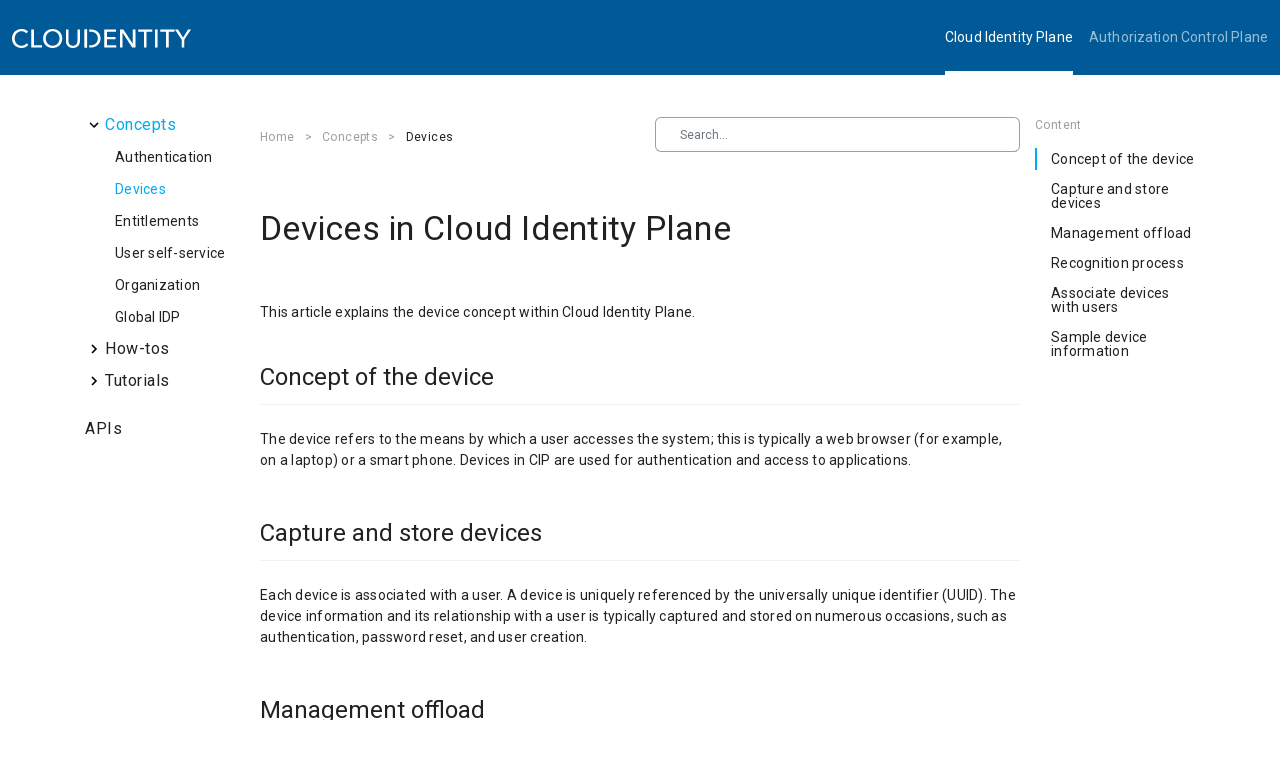

--- FILE ---
content_type: text/html
request_url: https://docs.identity.cloudentity.com/concepts/devices/
body_size: 6552
content:
<!DOCTYPE html>
<html lang="en-us"><head>
  <meta charset="utf-8">
  <title>Devices in Cloud Identity Plane</title>

  <meta name="viewport" content="width=device-width, initial-scale=1">
  <meta name="viewport" content="width=device-width, initial-scale=1, maximum-scale=1">

  <link rel="stylesheet" href="https://docs.identity.cloudentity.com/plugins/themify-icons/themify-icons.css">
  <link rel="stylesheet" href="https://docs.identity.cloudentity.com/plugins/bootstrap/bootstrap.min.css">
  <link rel="stylesheet" href="https://docs.identity.cloudentity.com/plugins/highlight/idea.min.css">
  <link rel="stylesheet" href="https://docs.identity.cloudentity.com/plugins/glightbox/css/glightbox.min.css">

  <link rel="preconnect" href="https://fonts.googleapis.com">
  <link rel="preconnect" href="https://fonts.gstatic.com" crossorigin>
  <link href="https://fonts.googleapis.com/css2?family=Roboto&display=swap" rel="stylesheet">

  
  
  
  
  
  
  
  
  
  
  
  
  
  <link rel="stylesheet" href="https://docs.identity.cloudentity.com/css/style.min.06fd35d67ac6f6c3db6a8843d39f203e4152f9cef6165da5983955ba3d62b25e.css" integrity="sha256-Bv011nrG9sPbaohD058gPkFS&#43;c72Fl2lmDlVuj1isl4=" media="screen">

  <script src="https://docs.identity.cloudentity.com/js/flexsearch.min.js"></script>
  <script src="https://docs.identity.cloudentity.com/plugins/glightbox/js/glightbox.min.js"></script>
  <script src="https://docs.identity.cloudentity.com/plugins/json-formatter-js/json-formatter.umd.min.js"></script>
  <script src="https://docs.identity.cloudentity.com/js/mermaid.min.js"></script>

  

  
  
  
  
  
  
  
  <script src="https://docs.identity.cloudentity.com/js/scripts.min.fcee6bc3c59e6e48b9639d19f91e1c51bfd44af72bcc73c27c258758f9180039.js"></script>

  <link rel="icon" href="https://docs.identity.cloudentity.com/images/favicon.png" type="image/x-icon">

</head>
<body >
        
            <header>
                
<nav class="topnav navbar">
  <a class="company-link" href="https://docs.identity.cloudentity.com/"><img src="https://docs.identity.cloudentity.com/images/cloudentity-logo.svg" alt="Cloudentity Logo"></a>
  <div class="docs-links">
    

    <a class="current-docs" href="https://docs.identity.cloudentity.com/">Cloud Identity Plane<div class="current-docs-indicator"></div></a>
    
      <a title="" href="https://docs.authorization.cloudentity.com">Authorization Control Plane</a>
    
  </div>
</nav>



            </header>
        

        <div class="main" id="content">

<div class="container">
  <div class="row">
      <div class="col-lg-2">
          <div id="sidebar">
              
<ul>
    
    
        
            <li class="top menu-expandable-space">
                <a class="ancestor" href="https://docs.identity.cloudentity.com/concepts/"><span class="full-size-text">Concepts</span></a>
                

<button class="expand-collapse-button  expand-collapse-button-opened">
    <img src="https://docs.identity.cloudentity.com/images/chevron-right.svg" style="width: 18px;"/>
</button>
<ul style="display: none;"  class="menu-opened" >
    
    
        
    
        
    
        
    
        
    
        
    
        
    
    
    
        
            <li class="menu-non-expandable-space">
                <a href="https://docs.identity.cloudentity.com/concepts/auth-methods/"><span class="full-size-text">Authentication</span></a>
                

            </li>
        
    
        
            
            <li class="active menu-non-expandable-space">
                <span><span class="full-size-text">Devices</span></span>
                
                

            </li>
        
    
        
            <li class="menu-non-expandable-space">
                <a href="https://docs.identity.cloudentity.com/concepts/entitlements/"><span class="full-size-text">Entitlements</span></a>
                

            </li>
        
    
        
            <li class="menu-non-expandable-space">
                <a href="https://docs.identity.cloudentity.com/concepts/user-self-service/"><span class="full-size-text">User self-service</span></a>
                

            </li>
        
    
        
            <li class="menu-non-expandable-space">
                <a href="https://docs.identity.cloudentity.com/concepts/org_admin/"><span class="full-size-text">Organization</span></a>
                

            </li>
        
    
        
            <li class="menu-non-expandable-space">
                <a href="https://docs.identity.cloudentity.com/concepts/global-idp/"><span class="full-size-text">Global IDP</span></a>
                

            </li>
        
    
</ul>

            </li>
        
    
        
            <li class="top menu-expandable-space">
                <a href="https://docs.identity.cloudentity.com/howto/"><span class="full-size-text">How-tos<span></a>
                

<button class="expand-collapse-button ">
    <img src="https://docs.identity.cloudentity.com/images/chevron-right.svg" style="width: 18px;"/>
</button>
<ul style="display: none;" >
    
    
        
    
        
    
        
    
        
    
        
    
        
    
        
    
    
    
        
            <li class="menu-expandable-space">
                <a href="https://docs.identity.cloudentity.com/howto/user-administration/"><span class="full-size-text">Administer users</span></a>
                

<button class="expand-collapse-button ">
    <img src="https://docs.identity.cloudentity.com/images/chevron-right.svg" style="width: 18px;"/>
</button>
<ul style="display: none;" >
    
    
        
    
        
    
        
    
        
    
        
    
        
    
        
    
        
    
        
    
        
    
        
    
        
    
        
    
        
    
    
    
        
            <li class="menu-non-expandable-space">
                <a href="https://docs.identity.cloudentity.com/howto/user-administration/create-user-by-admin/"><span class="full-size-text">Create and update users</span></a>
                

            </li>
        
    
        
            <li class="menu-non-expandable-space">
                <a href="https://docs.identity.cloudentity.com/howto/user-administration/deactivate-user/"><span class="full-size-text">Deactivate users</span></a>
                

            </li>
        
    
        
            <li class="menu-non-expandable-space">
                <a href="https://docs.identity.cloudentity.com/howto/user-administration/terminate_user_sessions/"><span class="full-size-text">Terminate user sessions</span></a>
                

            </li>
        
    
        
            <li class="menu-non-expandable-space">
                <a href="https://docs.identity.cloudentity.com/howto/user-administration/admin-manage-emails-mobiles-identifier/"><span class="full-size-text">Manage emails, mobiles and identifiers</span></a>
                

            </li>
        
    
        
            <li class="menu-non-expandable-space">
                <a href="https://docs.identity.cloudentity.com/howto/user-administration/access-to-organization/"><span class="full-size-text">Access to organization</span></a>
                

            </li>
        
    
        
            <li class="menu-non-expandable-space">
                <a href="https://docs.identity.cloudentity.com/howto/user-administration/user_entitlement/"><span class="full-size-text">User&#39;s entitlements</span></a>
                

            </li>
        
    
        
            <li class="menu-non-expandable-space">
                <a href="https://docs.identity.cloudentity.com/howto/user-administration/users_permissions/"><span class="full-size-text">Manage user permissions</span></a>
                

            </li>
        
    
        
            <li class="menu-non-expandable-space">
                <a href="https://docs.identity.cloudentity.com/howto/user-administration/user_roles/"><span class="full-size-text">Manage user roles</span></a>
                

            </li>
        
    
        
            <li class="menu-non-expandable-space">
                <a href="https://docs.identity.cloudentity.com/howto/user-administration/remove-user-lock/"><span class="full-size-text">Remove user lock</span></a>
                

            </li>
        
    
        
            <li class="menu-non-expandable-space">
                <a href="https://docs.identity.cloudentity.com/howto/user-administration/remove-trusted-devices/"><span class="full-size-text">Remove trusted devices</span></a>
                

            </li>
        
    
        
            <li class="menu-non-expandable-space">
                <a href="https://docs.identity.cloudentity.com/howto/user-administration/force_pass_change/"><span class="full-size-text">Force the password change</span></a>
                

            </li>
        
    
        
            <li class="menu-non-expandable-space">
                <a href="https://docs.identity.cloudentity.com/howto/user-administration/reset-user-pass/"><span class="full-size-text">Reset password</span></a>
                

            </li>
        
    
        
            <li class="menu-non-expandable-space">
                <a href="https://docs.identity.cloudentity.com/howto/user-administration/reset-auth-secret/"><span class="full-size-text">Reset auth secret</span></a>
                

            </li>
        
    
        
            <li class="menu-non-expandable-space">
                <a href="https://docs.identity.cloudentity.com/howto/user-administration/reset_otp_method/"><span class="full-size-text">Reset OTP method</span></a>
                

            </li>
        
    
</ul>

            </li>
        
    
        
            <li class="menu-expandable-space">
                <a href="https://docs.identity.cloudentity.com/howto/organization-administration/"><span class="full-size-text">Administer organizations</span></a>
                

<button class="expand-collapse-button ">
    <img src="https://docs.identity.cloudentity.com/images/chevron-right.svg" style="width: 18px;"/>
</button>
<ul style="display: none;" >
    
    
        
    
        
    
        
    
    
    
        
            <li class="menu-non-expandable-space">
                <a href="https://docs.identity.cloudentity.com/howto/organization-administration/org_mngm/"><span class="full-size-text">Manage organizations</span></a>
                

            </li>
        
    
        
            <li class="menu-non-expandable-space">
                <a href="https://docs.identity.cloudentity.com/howto/organization-administration/enable-self-registration-for-organization/"><span class="full-size-text">Self-registration</span></a>
                

            </li>
        
    
        
            <li class="menu-non-expandable-space">
                <a href="https://docs.identity.cloudentity.com/howto/organization-administration/org_assign_role/"><span class="full-size-text">Manage organization roles</span></a>
                

            </li>
        
    
</ul>

            </li>
        
    
        
            <li class="menu-expandable-space">
                <a href="https://docs.identity.cloudentity.com/howto/manage-external-idps/"><span class="full-size-text">Manage external identity providers</span></a>
                

<button class="expand-collapse-button ">
    <img src="https://docs.identity.cloudentity.com/images/chevron-right.svg" style="width: 18px;"/>
</button>
<ul style="display: none;" >
    
    
        
    
        
    
        
    
        
    
        
    
    
    
        
            <li class="menu-expandable-space">
                <a href="https://docs.identity.cloudentity.com/howto/manage-external-idps/configure_external_idps/"><span class="full-size-text">Configure external IDPs</span></a>
                

            </li>
        
    
        
            <li class="menu-expandable-space">
                <a href="https://docs.identity.cloudentity.com/howto/manage-external-idps/download_saml_idp_metadata/"><span class="full-size-text">Download SAML IDP metadata</span></a>
                

            </li>
        
    
        
            <li class="menu-expandable-space">
                <a href="https://docs.identity.cloudentity.com/howto/manage-external-idps/global_idp_adminstration/"><span class="full-size-text">Global IDP</span></a>
                

            </li>
        
    
        
            <li class="menu-expandable-space">
                <a href="https://docs.identity.cloudentity.com/howto/manage-external-idps/external_integrations/"><span class="full-size-text">External integrations</span></a>
                

<button class="expand-collapse-button ">
    <img src="https://docs.identity.cloudentity.com/images/chevron-right.svg" style="width: 18px;"/>
</button>
<ul style="display: none;" >
    
    
        
    
        
    
    
    
        
            <li class="menu-expandable-space">
                <a href="https://docs.identity.cloudentity.com/howto/manage-external-idps/external_integrations/saml/"><span class="full-size-text">SAML integrations</span></a>
                

<button class="expand-collapse-button ">
    <img src="https://docs.identity.cloudentity.com/images/chevron-right.svg" style="width: 18px;"/>
</button>
<ul style="display: none;" >
    
    
        
    
        
    
        
    
        
    
    
    
        
            <li class="menu-non-expandable-space">
                <a href="https://docs.identity.cloudentity.com/howto/manage-external-idps/external_integrations/saml/adfs_saml/"><span class="full-size-text">ADFS SAML integration</span></a>
                

            </li>
        
    
        
            <li class="menu-non-expandable-space">
                <a href="https://docs.identity.cloudentity.com/howto/manage-external-idps/external_integrations/saml/azure_saml/"><span class="full-size-text">Azure SAML integration</span></a>
                

            </li>
        
    
        
            <li class="menu-non-expandable-space">
                <a href="https://docs.identity.cloudentity.com/howto/manage-external-idps/external_integrations/saml/okta_saml/"><span class="full-size-text">Okta SAML integration</span></a>
                

            </li>
        
    
        
            <li class="menu-non-expandable-space">
                <a href="https://docs.identity.cloudentity.com/howto/manage-external-idps/external_integrations/saml/salesforce_saml/"><span class="full-size-text">Salesforce SAML integration</span></a>
                

            </li>
        
    
</ul>

            </li>
        
    
        
            <li class="menu-expandable-space">
                <a href="https://docs.identity.cloudentity.com/howto/manage-external-idps/external_integrations/oidc/"><span class="full-size-text">OIDC integrations</span></a>
                

<button class="expand-collapse-button ">
    <img src="https://docs.identity.cloudentity.com/images/chevron-right.svg" style="width: 18px;"/>
</button>
<ul style="display: none;" >
    
    
        
    
        
    
    
    
        
            <li class="menu-non-expandable-space">
                <a href="https://docs.identity.cloudentity.com/howto/manage-external-idps/external_integrations/oidc/auth0_oidc/"><span class="full-size-text">Auth0 OIDC integration</span></a>
                

            </li>
        
    
        
            <li class="menu-non-expandable-space">
                <a href="https://docs.identity.cloudentity.com/howto/manage-external-idps/external_integrations/oidc/google_oidc/"><span class="full-size-text">Google OIDC integration</span></a>
                

            </li>
        
    
</ul>

            </li>
        
    
</ul>

            </li>
        
    
        
            <li class="menu-expandable-space">
                <a href="https://docs.identity.cloudentity.com/howto/manage-external-idps/verify_saml_flow/"><span class="full-size-text">Verify SAML AuthN flow</span></a>
                

            </li>
        
    
</ul>

            </li>
        
    
        
            <li class="menu-expandable-space">
                <a href="https://docs.identity.cloudentity.com/howto/manage-saml-sp/"><span class="full-size-text">Manage SAML service providers</span></a>
                

<button class="expand-collapse-button ">
    <img src="https://docs.identity.cloudentity.com/images/chevron-right.svg" style="width: 18px;"/>
</button>
<ul style="display: none;" >
    
    
        
    
        
    
        
    
        
    
        
    
    
    
        
            <li class="menu-non-expandable-space">
                <a href="https://docs.identity.cloudentity.com/howto/manage-saml-sp/saml_sp_overview/"><span class="full-size-text">About SAML service providers</span></a>
                

            </li>
        
    
        
            <li class="menu-non-expandable-space">
                <a href="https://docs.identity.cloudentity.com/howto/manage-saml-sp/configure_external_sp/"><span class="full-size-text">Configure SAML service providers</span></a>
                

            </li>
        
    
        
            <li class="menu-non-expandable-space">
                <a href="https://docs.identity.cloudentity.com/howto/manage-saml-sp/download_saml_idp_metadata/"><span class="full-size-text">Download SAML IDP metadata</span></a>
                

            </li>
        
    
        
            <li class="menu-non-expandable-space">
                <a href="https://docs.identity.cloudentity.com/howto/manage-saml-sp/verify_saml_flow/"><span class="full-size-text">Verify SAML AuthN flow</span></a>
                

            </li>
        
    
        
            <li class="menu-non-expandable-space">
                <a href="https://docs.identity.cloudentity.com/howto/manage-saml-sp/sample_salesforce_integration/"><span class="full-size-text">Salesforce SAML integration</span></a>
                

            </li>
        
    
</ul>

            </li>
        
    
        
            <li class="menu-expandable-space">
                <a href="https://docs.identity.cloudentity.com/howto/entitlement-management/"><span class="full-size-text">Manage entitlements</span></a>
                

<button class="expand-collapse-button ">
    <img src="https://docs.identity.cloudentity.com/images/chevron-right.svg" style="width: 18px;"/>
</button>
<ul style="display: none;" >
    
    
        
    
    
    
        
            <li class="menu-non-expandable-space">
                <a href="https://docs.identity.cloudentity.com/howto/entitlement-management/manage_entitlements/"><span class="full-size-text">Manage entitlements</span></a>
                

            </li>
        
    
</ul>

            </li>
        
    
        
            <li class="menu-expandable-space">
                <a href="https://docs.identity.cloudentity.com/howto/security/"><span class="full-size-text">Manage security elements</span></a>
                

<button class="expand-collapse-button ">
    <img src="https://docs.identity.cloudentity.com/images/chevron-right.svg" style="width: 18px;"/>
</button>
<ul style="display: none;" >
    
    
        
    
        
    
    
    
        
            <li class="menu-expandable-space">
                <a href="https://docs.identity.cloudentity.com/howto/security/policy-management/"><span class="full-size-text">Manage policies</span></a>
                

<button class="expand-collapse-button ">
    <img src="https://docs.identity.cloudentity.com/images/chevron-right.svg" style="width: 18px;"/>
</button>
<ul style="display: none;" >
    
    
        
    
        
    
        
    
        
    
    
    
        
            <li class="menu-non-expandable-space">
                <a href="https://docs.identity.cloudentity.com/howto/security/policy-management/configure-policies/"><span class="full-size-text">Configure policies</span></a>
                

            </li>
        
    
        
            <li class="menu-non-expandable-space">
                <a href="https://docs.identity.cloudentity.com/howto/security/policy-management/manage-policy/"><span class="full-size-text">Manage policies</span></a>
                

            </li>
        
    
        
            <li class="menu-non-expandable-space">
                <a href="https://docs.identity.cloudentity.com/howto/security/policy-management/upload-policies/"><span class="full-size-text">Upload/download policies</span></a>
                

            </li>
        
    
        
            <li class="menu-non-expandable-space">
                <a href="https://docs.identity.cloudentity.com/howto/security/policy-management/configure-cache/"><span class="full-size-text">Configure the policy cache</span></a>
                

            </li>
        
    
</ul>

            </li>
        
    
        
            <li class="menu-expandable-space">
                <a href="https://docs.identity.cloudentity.com/howto/security/permission_and_role_mgmgt/"><span class="full-size-text">Manage permissions and roles</span></a>
                

            </li>
        
    
</ul>

            </li>
        
    
        
            <li class="menu-expandable-space">
                <a href="https://docs.identity.cloudentity.com/howto/user-self-service/"><span class="full-size-text">Perform user actions</span></a>
                

<button class="expand-collapse-button ">
    <img src="https://docs.identity.cloudentity.com/images/chevron-right.svg" style="width: 18px;"/>
</button>
<ul style="display: none;" >
    
    
        
    
        
    
        
    
        
    
        
    
        
    
    
    
        
            <li class="menu-non-expandable-space">
                <a href="https://docs.identity.cloudentity.com/howto/user-self-service/self-register-user/"><span class="full-size-text">Create account</span></a>
                

            </li>
        
    
        
            <li class="menu-non-expandable-space">
                <a href="https://docs.identity.cloudentity.com/howto/user-self-service/reset_password/"><span class="full-size-text">Reset your password</span></a>
                

            </li>
        
    
        
            <li class="menu-non-expandable-space">
                <a href="https://docs.identity.cloudentity.com/howto/user-self-service/setup_trust/"><span class="full-size-text">Set up trusted devices</span></a>
                

            </li>
        
    
        
            <li class="menu-non-expandable-space">
                <a href="https://docs.identity.cloudentity.com/howto/user-self-service/setup-mfa/"><span class="full-size-text">Set up two-factor authentication</span></a>
                

            </li>
        
    
        
            <li class="menu-non-expandable-space">
                <a href="https://docs.identity.cloudentity.com/howto/user-self-service/profile_attribs_mngm/"><span class="full-size-text">User profile attributes</span></a>
                

            </li>
        
    
        
            <li class="menu-non-expandable-space">
                <a href="https://docs.identity.cloudentity.com/howto/user-self-service/self-manage-emails-mobiles/"><span class="full-size-text">Manage emails and mobiles</span></a>
                

            </li>
        
    
</ul>

            </li>
        
    
</ul>

            </li>
        
    
        
            <li class="top menu-expandable-space">
                <a href="https://docs.identity.cloudentity.com/tutorials/"><span class="full-size-text">Tutorials<span></a>
                

<button class="expand-collapse-button ">
    <img src="https://docs.identity.cloudentity.com/images/chevron-right.svg" style="width: 18px;"/>
</button>
<ul style="display: none;" >
    
    
        
    
        
    
        
    
        
    
        
    
    
    
        
            <li class="menu-non-expandable-space">
                <a href="https://docs.identity.cloudentity.com/tutorials/api_quickstart/"><span class="full-size-text">Get started with CIP REST API</span></a>
                

            </li>
        
    
        
            <li class="menu-non-expandable-space">
                <a href="https://docs.identity.cloudentity.com/tutorials/api_notify_users/"><span class="full-size-text">Send user notifications</span></a>
                

            </li>
        
    
        
            <li class="menu-non-expandable-space">
                <a href="https://docs.identity.cloudentity.com/tutorials/api_notify_customers/"><span class="full-size-text">Send customer-based user notifications</span></a>
                

            </li>
        
    
        
            <li class="menu-non-expandable-space">
                <a href="https://docs.identity.cloudentity.com/tutorials/api_remove_identifiers/"><span class="full-size-text">Remove user identifiers</span></a>
                

            </li>
        
    
        
            <li class="menu-non-expandable-space">
                <a href="https://docs.identity.cloudentity.com/tutorials/health_checks/"><span class="full-size-text">Run service health checks</span></a>
                

            </li>
        
    
</ul>

            </li>
        
    
        
            <li class="top menu-expandable-space">
                <a href="https://docs.identity.cloudentity.com/api/"><span class="full-size-text"><span></a>
                

<button class="expand-collapse-button ">
    <img src="https://docs.identity.cloudentity.com/images/chevron-right.svg" style="width: 18px;"/>
</button>
<ul style="display: none;" >
    
    
        
    
        
    
        
    
        
    
        
    
        
    
        
    
        
    
        
    
        
    
        
    
    
    
        
            <li class="menu-non-expandable-space">
                <a href="https://docs.identity.cloudentity.com/api/user-service/"><span class="full-size-text">Users</span></a>
                

            </li>
        
    
        
            <li class="menu-non-expandable-space">
                <a href="https://docs.identity.cloudentity.com/api/customer-service/"><span class="full-size-text">Customers</span></a>
                

            </li>
        
    
        
            <li class="menu-non-expandable-space">
                <a href="https://docs.identity.cloudentity.com/api/authentication-service/"><span class="full-size-text">Authentication</span></a>
                

            </li>
        
    
        
            <li class="menu-non-expandable-space">
                <a href="https://docs.identity.cloudentity.com/api/authorization-service/"><span class="full-size-text">Authorization</span></a>
                

            </li>
        
    
        
            <li class="menu-non-expandable-space">
                <a href="https://docs.identity.cloudentity.com/api/permission-service/"><span class="full-size-text">Permissions</span></a>
                

            </li>
        
    
        
            <li class="menu-non-expandable-space">
                <a href="https://docs.identity.cloudentity.com/api/session-service/"><span class="full-size-text">Session</span></a>
                

            </li>
        
    
        
            <li class="menu-non-expandable-space">
                <a href="https://docs.identity.cloudentity.com/api/entitlement-service/"><span class="full-size-text">Entitlements</span></a>
                

            </li>
        
    
        
            <li class="menu-non-expandable-space">
                <a href="https://docs.identity.cloudentity.com/api/device-service/"><span class="full-size-text">Devices</span></a>
                

            </li>
        
    
        
            <li class="menu-non-expandable-space">
                <a href="https://docs.identity.cloudentity.com/api/password-service/"><span class="full-size-text">Password</span></a>
                

            </li>
        
    
        
            <li class="menu-non-expandable-space">
                <a href="https://docs.identity.cloudentity.com/api/federation-service/"><span class="full-size-text">Federation</span></a>
                

            </li>
        
    
        
            <li class="menu-non-expandable-space">
                <a href="https://docs.identity.cloudentity.com/api/federation-management-service/"><span class="full-size-text">Federation Management</span></a>
                

            </li>
        
    
</ul>

            </li>
        
    
    
        <li class="top">
            <a href="https://docs.identity.cloudentity.com/api/user-service/">APIs</a>
        </li>
    
</ul>

<script>
    function getClasses(item) {
        return (item.getAttribute('class') || '')
            .split(' ')
            .filter(function (v) {
                return !!v;
            });
    }

    function addClass(item, c) {
        var classes = getClasses(item);
        classes.push(c);
        item.setAttribute('class', classes.join(' '));
    }

    function removeClass(item, c) {
        var classes = getClasses(item);
        classes = classes.filter(function (v) {
            return v !== c;
        });
        item.setAttribute('class', classes.join(' '));
    }

    function toggleClass(item, c) {
        var classes = getClasses(item);
        if (classes.indexOf(c) !== -1) {
            removeClass(item, c);
            return 'removed';
        } else {
            addClass(item, c);
            return 'added';
        }

    }

    var expandCollapseButtons = document.querySelectorAll('.expand-collapse-button');
    expandCollapseButtons.forEach(function (button) {
        var parent = button.parentNode;
        var title = button.previousElementSibling;
        var ul = button.nextElementSibling;
        title.appendChild(parent.removeChild(button));
        addClass(title, 'expandable');

        button.addEventListener('click', function (e) {
            e.preventDefault();
            e.stopPropagation();

            toggleClass(ul, 'menu-opened');
            var result = toggleClass(button, 'expand-collapse-button-opened');

            if (result === 'removed') {
                var menusOpened = ul.querySelectorAll('.menu-opened');
                var buttonOpened = ul.querySelectorAll('.expand-collapse-button-opened');

                menusOpened.forEach(function (menu) {
                    toggleClass(menu, 'menu-opened');
                });

                buttonOpened.forEach(function (button) {
                    toggleClass(button, 'expand-collapse-button-opened');
                });
            }
        });
    });
</script>
          </div>
      </div>
      <div class="col-lg-8 article">
        <div class="row article-top-bar">
          <div class="col-lg-6">
              

<div class="breadcrumb">
    






<a href="https://docs.identity.cloudentity.com/">Home</a> <span>></span>


<a href="https://docs.identity.cloudentity.com/concepts/">Concepts</a> <span>></span>


    Devices
</div>


          </div>
          <div class="col-lg-6 search">
             <input autocomplete="off" id="search" class="form-control" placeholder="Search..."> 
            <div class="results">
                <ul>
                </ul>
            </div>
          </div>
        </div>
        <div id="article-content">
          <h1 class="title">Devices in Cloud Identity Plane</h1>
          <p class="article-description">This article explains the device concept within Cloud Identity Plane.</p>
          <div class="markdown"><h2 id="concept-of-the-device">Concept of the device</h2>
<p>The device refers to the means by which a user accesses the system; this is typically a web
browser (for example, on a laptop) or a smart phone. Devices in <span class="product-name">CIP</span>
are used for
authentication and access to applications.</p>
<h2 id="capture-and-store-devices">Capture and store devices</h2>
<p>Each device is associated with a user. A device is uniquely referenced by the universally
unique identifier (UUID). The device information and its relationship with a user is
typically captured and stored on numerous occasions, such as authentication, password reset, and
user creation.</p>
<h2 id="management-offload">Management offload</h2>
<p>Devices are much more numerous than users, while the structure of device information is
diverse with a plethora of device types on the market. Included support of flexible device
info structures, horizontal scalability and support of stores capable to store billions
of entries enables you to focus on a higher level logic. Included retention policies to
remove devices when not used keep your dataset size as small as possible.</p>
<h2 id="recognition-process">Recognition process</h2>
<p>After a device is registered to a user, device-recognition uses various device parameters (such as
mobile phone type, platform name, and version) and tokens stored on the device. It&rsquo;s all stored
along with the creation timestamps and history to determine if future system accesses by this user
are made from the same device or a different device. That way you&rsquo;re offloaded from handling this
process yourself. All you may want to do is to adjust this process using microservice configuration.</p>
<h2 id="associate-devices-with-users">Associate devices with users</h2>
<p>The association of the device with a user can be achieved through <span class="product-name">CIP</span> User Metadata
Microservice, which is capable of storing various associations between IAM objects. In this
case, it stores the information that connects a user with a device, such as the last authentication
timestamp with that device or a credential used to pair the user with the device.</p>
<h2 id="sample-device-information">Sample device information</h2>
<p>Device information obtained from <span class="product-name">CIP</span> can look as follows:</p>
<div class="highlight"><pre class="chroma"><code class="language-json" data-lang="json"><span class="p">{</span>
  <span class="nt">&#34;type&#34;</span><span class="p">:</span><span class="s2">&#34;android&#34;</span><span class="p">,</span>
  <span class="nt">&#34;platform&#34;</span><span class="p">:{</span>
    <span class="nt">&#34;name&#34;</span><span class="p">:</span><span class="s2">&#34;android&#34;</span><span class="p">,</span>
    <span class="nt">&#34;version&#34;</span><span class="p">:</span><span class="s2">&#34;4.1&#34;</span>
  <span class="p">},</span>
  <span class="nt">&#34;build&#34;</span><span class="p">:{</span>
    <span class="nt">&#34;board&#34;</span><span class="p">:</span><span class="s2">&#34;Unknown&#34;</span><span class="p">,</span>
    <span class="nt">&#34;cpuAbi&#34;</span><span class="p">:</span><span class="s2">&#34;Armeabi&#34;</span><span class="p">,</span>
    <span class="nt">&#34;device&#34;</span><span class="p">:</span><span class="s2">&#34;Generic&#34;</span><span class="p">,</span>
    <span class="nt">&#34;host&#34;</span><span class="p">:</span><span class="s2">&#34;Android-Test-26.Mtv. Corp.Google.Com&#34;</span><span class="p">,</span>
    <span class="nt">&#34;manufacturer&#34;</span><span class="p">:</span><span class="s2">&#34;Unknown&#34;</span><span class="p">,</span>
    <span class="nt">&#34;model&#34;</span><span class="p">:</span><span class="s2">&#34;Sdk&#34;</span><span class="p">,</span>
    <span class="nt">&#34;product&#34;</span><span class="p">:</span><span class="s2">&#34;Sdk&#34;</span><span class="p">,</span>
    <span class="nt">&#34;type&#34;</span><span class="p">:</span><span class="s2">&#34;Eng&#34;</span><span class="p">,</span>
    <span class="nt">&#34;user&#34;</span><span class="p">:</span><span class="s2">&#34;Android-Build&#34;</span><span class="p">,</span>
    <span class="nt">&#34;fingerprint&#34;</span><span class="p">:</span><span class="s2">&#34;Generic/Sdk/ Generic:2.3.3/Gri3&#34;</span><span class="p">,</span>
    <span class="nt">&#34;bootloader&#34;</span><span class="p">:</span><span class="s2">&#34;Unknown&#34;</span><span class="p">,</span>
    <span class="nt">&#34;serial&#34;</span><span class="p">:</span><span class="s2">&#34;Unknown&#34;</span>
  <span class="p">},</span>
  <span class="nt">&#34;imei&#34;</span><span class="p">:</span><span class="s2">&#34;234234234234234&#34;</span><span class="p">,</span>
  <span class="nt">&#34;imsi&#34;</span><span class="p">:</span><span class="s2">&#34;89014103211118510720&#34;</span><span class="p">,</span>
  <span class="nt">&#34;androidId&#34;</span><span class="p">:</span><span class="s2">&#34;8fbec65a6c93766e&#34;</span><span class="p">,</span>
  <span class="nt">&#34;mac&#34;</span><span class="p">:</span><span class="s2">&#34;AA:BB:CC:DD:EE:FF&#34;</span><span class="p">,</span>
  <span class="nt">&#34;bluetoothAddress&#34;</span><span class="p">:</span><span class="s2">&#34;aa4433ssdd22&#34;</span>
<span class="p">}</span>
</code></pre></div></div>

          <!-- article_navigation -->

<div id="page-navigation-links">
    <a href="" id="prev-link" style="display: none;">← Previous</a>
    <div style="flex: 1;"></div>
    <a href="" id="next-link" style="display: none;">Next →</a>
</div>

<script>
  var prevUrl
  var nextUrl
  var lis = document.querySelector('#sidebar').querySelectorAll('li')
  lis.forEach((v, i) => {
    if (v.className.includes('active')) {
      var prevNode = lis[i - 1]
      var nextNode = lis[i + 1]

      if (prevNode) {
        var a = prevNode.querySelector('a')
        if (a && a.textContent !== '') {
          prevUrl = a.getAttribute('href')
        }
      }
      if (nextNode) {
        var a = nextNode.querySelector('a')
        if (a && a.textContent !== '') {
          nextUrl = a.getAttribute('href')
        }
      }
    }
  })

  if (prevUrl) {
    var prevLink = document.querySelector('#prev-link')
    prevLink.style.display = 'block'
    prevLink.setAttribute('href', prevUrl)
  }

  if (nextUrl) {
    var nextLink = document.querySelector('#next-link')
    nextLink.style.display = 'block'
    nextLink.setAttribute('href', nextUrl)
  }          
          
</script>

<!-- /article_navigation -->

        </div>
      </div>
      
      <aside class="col-lg-2">
          <div class="article-toc">
            <h5 class="title">Content</h5>
            <nav id="TableOfContents">
  <ul>
    <li><a href="#concept-of-the-device">Concept of the device</a></li>
    <li><a href="#capture-and-store-devices">Capture and store devices</a></li>
    <li><a href="#management-offload">Management offload</a></li>
    <li><a href="#recognition-process">Recognition process</a></li>
    <li><a href="#associate-devices-with-users">Associate devices with users</a></li>
    <li><a href="#sample-device-information">Sample device information</a></li>
  </ul>
</nav>
          </div>
      </aside>
      
  </div>
</div>

<script>
    initSearchResultHighlighting();
    scrollToFirstMark();
</script>


        </div><!-- footer -->
<footer>
    <div class="references container col-lg-12">
        <div class="d-flex">
            <div class="p-2 links">
              <div class="logo-image">
                <a href="https://cloudentity.com">
                  <img src="https://docs.identity.cloudentity.com/images/cloudentity-logo.svg" alt="Cloudentity Logo">
                </a>
              </div>
              <div class="social">
                  
                  <a class="social-icon" href="https://www.instagram.com/cloudentityTEAM/">
                      <span class="ti-instagram"></span>
                  </a>
                  
                  <a class="social-icon" href="https://twitter.com/CloudentityTEAM">
                      <span class="ti-twitter"></span>
                  </a>
                  
                  <a class="social-icon" href="https://www.linkedin.com/company/cloudentityteam">
                      <span class="ti-linkedin"></span>
                  </a>
                  
              </div>
              <div class="copyright">All Rights Reserved © Copyright 2021 CLOUDENTITY</div>
            </div>
            <div class="p-2 links">
                <div class="links-section">Discover</div>
                <a href="https://cloudentity.com/platform/">Cloudentity platform</a>
                <a href="https://cloudentity.com/products/">Cloudentity products</a>
                <a href="https://cloudentity.com/open-banking/">Open Banking</a>
                <a href="https://cloudentity.com/apiprotection/">API protection</a>
            </div>
            <div class="p-2 links">
                <div class="links-section">Develop</div>
                <a href="https://github.com/cloudentity">Cloudentity Github repository</a>
                <a href="https://github.com/cloudentity/pyron-docs">Pyron documentation</a>
                <a href="https://docs.authorization.cloudentity.com/api/admin/">ACP API</a>
                <a href="https://docs.identity.cloudentity.com/api/user-service/">CIP API</a>
            </div>
            <div class="p-2 links">
                <div class="links-section">Learn more</div>
                <a href="https://cloudentity.com/resource-center/">Resources</a>
                <a href="https://cloudentity.com/blog/">Blog</a>
                <a href="https://cloudentity.com/latest-news/">News</a>
            </div>
        </div>
    </div>
</footer>
<!-- /footer -->
<!-- highlight -->
<script src="https://docs.identity.cloudentity.com/plugins/highlight/highlight.pack.js"></script>
<script>hljs.initHighlightingOnLoad();</script>

<!-- Main Script -->

<!-- Global site tag (gtag.js) - Google Analytics -->
<script async src="https://www.googletagmanager.com/gtag/js?id=UA-100028625-1"></script>
<script>
  window.dataLayer = window.dataLayer || [];
  function gtag(){dataLayer.push(arguments);}
  gtag('js', new Date());

  gtag('config', 'UA-100028625-1');
</script>
<!-- End of Google Analytics Code -->

<!-- Glightbox -->
<script>
  var areImages = document.querySelector('.article img');
  if (areImages) {
    GLightbox({
        selector: ".article img"
    });
  }
</script>

<!-- Mermaid diagrams -->
<script>
  var config = {
    startOnLoad: true,
    theme: 'base', 
    themeVariables: {
        primaryColor: '#EFF1F3',
        secondaryColor: '#EFF1F3',
        noteBkgColor: '#e1f5fd',
        edgeLabelBackground: '#ffffff',
    },
  };
  mermaid.initialize(config);

  window.addEventListener('load', function () {
    document.querySelectorAll('.mermaid[data-max-height]').forEach(function (diagram) {
      var svg = diagram.querySelector('svg');
      var maxHeight = diagram.getAttribute('data-max-height');
      svg.style.maxHeight = maxHeight;
    });
  });

  
  function toggleVersionDropdown() {
    document.getElementById("docs-versions-dropdown").classList.toggle("show");
  }
  
  window.onclick = function(event) {
    if (!event.target.matches('.dropbtn')) {
      var dropdowns = document.getElementsByClassName("dropdown-content");
      for (var i = 0; i < dropdowns.length; i++) {
        var openDropdown = dropdowns[i];
        if (openDropdown.classList.contains('show')) {
          openDropdown.classList.remove('show');
        }
      }
    }
  }
</script>
</body>
</html>


--- FILE ---
content_type: text/css
request_url: https://docs.identity.cloudentity.com/css/style.min.06fd35d67ac6f6c3db6a8843d39f203e4152f9cef6165da5983955ba3d62b25e.css
body_size: 4746
content:
body{font-family:roboto;min-height:100%;-webkit-font-smoothing:antialiased}@media(min-width:1440px){.container{max-width:1440px}}.api-spec nav{position:fixed;z-index:2;width:100%;top:75px;background-color:#fff;box-shadow:0 1px 1px 0 rgba(0,0,0,.14)}.api-spec nav ul{display:flex;align-items:stretch;justify-content:space-between;width:100%;margin:0;padding:0 20px}.api-spec nav ul li{list-style:none;display:block;flex:0 1 auto;position:relative;padding:16px 20px;white-space:nowrap}.api-spec nav ul li.current{color:#115994}.api-spec nav ul li.current>div{height:4px;background-color:#115994;width:100%;position:absolute;bottom:0;left:0}.api-spec nav ul li a{color:#00abee}.api-spec nav ul li a:hover{text-decoration:none}.api-spec nav+#redoc-container .redoc-wrap{padding-top:131px}.api-spec #redoc-container h3{font-size:initial;margin:10px 0 10px 4px}.api-spec #redoc-container .react-tabs__tab-list{margin-bottom:10px}.api-spec #redoc-container .redoc-wrap>.menu-content{padding-top:10px;border-right:1px solid #e1e1e1}.api-spec #redoc-container .redoc-wrap .operation-type{font-size:7px}.api-spec #redoc-container .redoc-wrap label[role=menuitem]>span:nth-of-type(2){font-size:13px}.api-spec #redoc-container a{color:#00abee!important}.api-spec #redoc-container pre{color:#fff}.api-spec #redoc-container #redoc-loading{display:flex;align-items:center;justify-content:center;font-size:16px;padding-top:200px}.api-spec #redoc-container #redoc-loading #spinner{border:4px solid #f3f3f3;border-top:4px solid #00abee;border-radius:50%;width:20px;height:20px;animation:spin 1s linear infinite;margin-right:10px}@keyframes spin{0%{transform:rotate(0deg)}100%{transform:rotate(360deg)}}@charset "UTF-8";.article{color:rgba(0,0,0,.87);padding:0}.article .article-top-bar{margin-top:calc(75px + 32px + 10px)}.article .article-top-bar .search input{border-radius:6px;font-size:12px;border:solid 1px rgba(0,0,0,.38);height:35px}@media(max-width:991px){.article .article-top-bar{margin-top:20px}}.article h1.title{font-size:34px;font-weight:400;letter-spacing:.25px;line-height:47px;margin-top:32px;margin-bottom:50px}.article .article-description{font-size:14px;letter-spacing:.25px;margin-bottom:40px}.article .markdown{}.article .markdown h2[id]{padding-top:calc(75px + 32px + 10px);margin-top:calc(2rem - calc(75px + 32px + 10px))}.article .markdown h2[id]:first-of-type{margin-top:calc(calc(75px + 32px + 10px)*-1)}.article .markdown h3[id]{padding-top:calc(75px + 32px + 10px);margin-top:calc(20px - calc(75px + 32px + 10px))}.article .markdown h2{font-size:24px;font-weight:400;padding-bottom:13px;margin-top:2rem;margin-bottom:24px;border-bottom:1px solid #efefefde}.article .markdown h3{font-size:20px;font-weight:400;line-height:24px;margin-top:20px;margin-bottom:24px}.article .markdown h4{font-size:16px;font-weight:400;line-height:20px;margin-top:20px;margin-bottom:24px}.article .markdown p,.article .markdown .product-name{font-size:14px;letter-spacing:.25px}.article .markdown a{color:#00abee}.article .markdown table{background:#fff;border-radius:4px;box-shadow:0 1px 1px 0 rgba(0,0,0,.14),0 2px 1px -1px rgba(0,0,0,.12),0 1px 3px 0 rgba(0,0,0,.2);width:100%;margin-top:16px;margin-bottom:24px;table-layout:fixed}.article .markdown table thead{background:#f2f4f5;color:rgba(0,0,0,.87);font-size:14px;font-weight:500;letter-spacing:.1px;line-height:24px}.article .markdown table tbody{color:rgba(0,0,0,.87);font-size:14px;font-weight:400;letter-spacing:.25px;line-height:20px}.article .markdown table th,.article .markdown table td{padding:12px 24px;border-bottom:1px solid rgba(0,0,0,.12);word-break:break-word;box-sizing:border-box}.article .markdown ol,.article .markdown ul{padding-left:0;list-style-type:none;font-size:14px;margin-bottom:16px}.article .markdown ol li,.article .markdown ul li{margin-left:20px;position:relative}.article .markdown ol{counter-reset:item}.article .markdown ol>li:before{display:block;content:counters(item,".")".";counter-increment:item;position:absolute;left:-20px}.article .markdown ul>li:before{display:block;content:"·";font-size:60px;line-height:20px;position:absolute;width:20px;left:-20px}.article .markdown ol li ol>li,.article .markdown ul li ol>li{padding-left:10px}.article .markdown img{max-width:100%;height:auto;cursor:zoom-in}.article .markdown video{width:100%;height:auto;margin-bottom:16px}.article .markdown video:-webkit-full-screen{max-width:100%}.article .markdown .mermaid{display:flex;justify-content:center;margin-bottom:16px}.article .markdown .mermaid>svg .messageText{stroke:none!important}.article .markdown code{color:#000;background-color:#f7faff;border:1px solid #c2c3c6;padding:2px 6px;box-sizing:border-box;border-radius:4px}.article .markdown code :not(mark,mark *){background-color:#f7faff!important}.article .markdown code span[style="color:#e6db74"]{color:#3e97a0!important}.article .markdown .highlight{margin-bottom:24px;position:relative}.article .markdown .highlight:not(.json-shortcode):before{content:"";height:26px;display:block}.article .markdown .highlight pre code{padding:16px;font-size:12px;font-weight:400;letter-spacing:2px;line-height:16px;border-radius:4px 0 4px 4px}.article .markdown .highlight .highlight-copy-btn{display:block;position:absolute;top:3px;right:0;border:0;font-size:12px;background:0 0;color:#626576;border:solid 1px #c2c3c6;border-bottom:none;background-color:#f7faff;padding:0 8px;border-radius:4px 4px 0 0;line-height:22px;letter-spacing:0;font-family:roboto}.article .markdown .highlight .highlight-copy-btn:before{font-family:themify;content:"\e6b4";margin-right:4px;top:1px;position:relative}.article .markdown .highlight .highlight-copy-btn:hover{cursor:pointer;color:#0083ff}.article .markdown .highlight .highlight-copy-btn:focus{outline:none}.article .markdown .highlight .highlight-copy-btn .copied-info{position:absolute;left:2px;top:2px;padding:0 12px;background-color:#4caf50;color:#fff;border-radius:4px;font-family:roboto;letter-spacing:0;width:calc(100% - 4px);opacity:0;transition:opacity .5s;display:flex;align-items:center;justify-content:center}.article .markdown .highlight .highlight-copy-btn .copied-info:before{font-family:themify;content:"\e64c";margin-right:4px}.article .markdown .highlight .highlight-copy-btn .copied-info:hover{color:#fff}.article .markdown .json-shortcode .highlight-copy-btn{top:-23px}.article .markdown .json-shortcode .copied-info{padding-top:2px!important;padding-bottom:2px!important}.article .markdown blockquote{border-radius:0;margin-top:10px;margin-bottom:24px;padding:0}.article .markdown blockquote .highlight{margin-bottom:0}.article .markdown blockquote .highlight .highlight-copy-btn{top:9px;right:10px}.article .markdown blockquote>*{background:#edeff3;margin:0;padding:4px 10px 12px 40px}.article .markdown blockquote li{margin-top:.5rem;margin-bottom:.5rem}.article .markdown blockquote>p:first-child{padding-top:15px;background:#edeff3;border-left:4px solid #5e6d80}.article .markdown blockquote>h1:first-child{width:100%;font-size:16px;font-weight:400;letter-spacing:.5px;line-height:21px;margin:0;padding-left:14px;padding-top:15px}.article .markdown blockquote>h1:first-child:before{font-weight:700;vertical-align:middle;font-family:themify;font-size:16px;margin-right:8px}.article .markdown blockquote>h1:first-child+div{padding-top:8px}.article .markdown blockquote>h1:first-child+div .highlight-copy-btn{top:11px}.article .markdown blockquote>h1.tip:first-child,.article .markdown blockquote>h1[id^=tip]:first-child,.article .markdown blockquote>h1[id^=read-more]:first-child,.article .markdown blockquote>h1[id^=learn-more]:first-child,.article .markdown blockquote>h1[id^=more-information]:first-child{color:#00abee;background-color:#e1f5fd}.article .markdown blockquote>h1.tip:first-child~*,.article .markdown blockquote>h1[id^=tip]:first-child~*,.article .markdown blockquote>h1[id^=read-more]:first-child~*,.article .markdown blockquote>h1[id^=learn-more]:first-child~*,.article .markdown blockquote>h1[id^=more-information]:first-child~*{background-color:#e1f5fd}.article .markdown blockquote>h1.tip:first-child:before,.article .markdown blockquote>h1[id^=tip]:first-child:before,.article .markdown blockquote>h1[id^=read-more]:first-child:before,.article .markdown blockquote>h1[id^=learn-more]:first-child:before,.article .markdown blockquote>h1[id^=more-information]:first-child:before{content:"\e717"}.article .markdown blockquote>h1.important:first-child,.article .markdown blockquote>h1[id^=important]:first-child,.article .markdown blockquote>h1[id^=note]:first-child{color:#3539ba;background-color:rgba(53,57,186,.1)}.article .markdown blockquote>h1.important:first-child~*,.article .markdown blockquote>h1[id^=important]:first-child~*,.article .markdown blockquote>h1[id^=note]:first-child~*{background-color:rgba(53,57,186,.1)}.article .markdown blockquote>h1.important:first-child:before,.article .markdown blockquote>h1[id^=important]:first-child:before,.article .markdown blockquote>h1[id^=note]:first-child:before{content:"\e67c"}.article .markdown blockquote>h1.remember:first-child,.article .markdown blockquote>h1[id^=remember]:first-child,.article .markdown blockquote>h1[id^=warning]:first-child,.article .markdown blockquote>h1[id^=be-careful]:first-child{color:#fda600;background-color:rgba(253,166,0,.1)}.article .markdown blockquote>h1.remember:first-child~*,.article .markdown blockquote>h1[id^=remember]:first-child~*,.article .markdown blockquote>h1[id^=warning]:first-child~*,.article .markdown blockquote>h1[id^=be-careful]:first-child~*{background-color:rgba(253,166,0,.1)}.article .markdown blockquote>h1.remember:first-child:before,.article .markdown blockquote>h1[id^=remember]:first-child:before,.article .markdown blockquote>h1[id^=warning]:first-child:before,.article .markdown blockquote>h1[id^=be-careful]:first-child:before{content:"\e6c5"}.article .markdown blockquote>h1.result:first-child,.article .markdown blockquote>h1[id^=result]:first-child,.article .markdown blockquote>h1[id^=expected-result]:first-child,.article .markdown blockquote>h1[id^=outcome]:first-child,.article .markdown blockquote>h1[id^=output]:first-child{background-color:rgba(0,169,118,.1);color:#00a976}.article .markdown blockquote>h1.result:first-child~*,.article .markdown blockquote>h1[id^=result]:first-child~*,.article .markdown blockquote>h1[id^=expected-result]:first-child~*,.article .markdown blockquote>h1[id^=outcome]:first-child~*,.article .markdown blockquote>h1[id^=output]:first-child~*{background-color:rgba(0,169,118,.1)}.article .markdown blockquote>h1.result:first-child:before,.article .markdown blockquote>h1[id^=result]:first-child:before,.article .markdown blockquote>h1[id^=expected-result]:first-child:before,.article .markdown blockquote>h1[id^=outcome]:first-child:before,.article .markdown blockquote>h1[id^=output]:first-child:before{content:"\e65f"}.article .markdown blockquote>h1.example:first-child,.article .markdown blockquote>h1[id^=example]:first-child,.article .markdown blockquote>h1[id^=sample]:first-child{background-color:#edeff3;color:#6c6d6f}.article .markdown blockquote>h1.example:first-child~*,.article .markdown blockquote>h1[id^=example]:first-child~*,.article .markdown blockquote>h1[id^=sample]:first-child~*{background-color:#edeff3}.article .markdown blockquote>h1.example:first-child:before,.article .markdown blockquote>h1[id^=example]:first-child:before,.article .markdown blockquote>h1[id^=sample]:first-child:before{content:"\e695"}.article .markdown blockquote p{margin-bottom:0}.article .json-formatted-blocks{overflow-x:auto;position:relative}.article .json-formatted-blocks:before{content:"";height:26px;display:block}.article .json-formatted-blocks code{padding:16px;border-radius:4px 0 4px 4px}.article .json-formatted-blocks *:not(.json-tab){font-size:12px;letter-spacing:2px;line-height:16px;font-family:SFMono-Regular,Menlo,Monaco,Consolas,liberation mono,courier new,monospace}.article .json-formatted-blocks .json-tabs{display:flex;position:absolute;left:0;top:0}.article .json-formatted-blocks .json-tab{color:#626576;background-color:#f4f4f4;border-radius:4px;cursor:pointer;margin-right:5px;outline:none;border:none;line-height:22px;width:88px;box-sizing:border-box;font-family:roboto;text-align:center}.article-toc{position:sticky;top:calc(75px + 32px + 10px);margin-top:calc(75px + 32px + 10px);max-height:calc(100vh - calc(75px + 32px + 10px));overflow-y:auto}@media(max-width:991px){.article-toc{display:none}}.article-toc .title{color:rgba(0,0,0,.38);font-size:12px;font-weight:400;letter-spacing:.4px;line-height:16px;margin-bottom:15px}.article-toc #TableOfContents>ul{padding-left:0!important}.article-toc #TableOfContents ul{list-style-type:none;padding-left:24px}.article-toc #TableOfContents ul li{font-size:14px;font-weight:400;letter-spacing:.25px;margin-bottom:8px;margin-top:8px;line-height:1}.article-toc #TableOfContents ul li a{display:block;color:rgba(0,0,0,.87);padding-bottom:4px;padding-top:4px;padding-left:16px}.article-toc #TableOfContents ul li a.active{border-left:2px solid #00abee;padding-left:14px}footer{display:flex;flex-direction:column;background:#fff;border-top:1px solid #ececec;font-size:14px;margin-top:100px;color:#8da8c6}footer a{color:#8da8c6}footer a:hover{color:#8da8c6;text-decoration:none}footer .references .logo-image{display:flex;align-items:center;flex-grow:1}footer .references .logo-image img{filter:invert(0.6);width:200px}footer .references .links{display:flex;flex-direction:column;margin-top:40px;margin-left:80px;margin-bottom:40px;line-height:32px;font-size:16px;font-weight:400;letter-spacing:-.13px}footer .references .links-section{font-weight:900;margin-bottom:10px}footer .references .links .social .social-icon{font-size:1.4rem;margin:0 10px 0 0}footer .copyright{font-size:12px;text-align:center;letter-spacing:-.1px;margin-top:24px;width:100%}.home{background-color:#f8fafd}.home header{background-size:cover;background-position:50%;background-repeat:no-repeat;padding-bottom:6em;background-image:url(../images/banner.jpg);margin-bottom:40px}.home header .banner{color:#fff;padding-top:calc(calc(75px + 32px + 10px) + 60px)}.home header .banner h1{font-weight:400;font-size:48px;line-height:60px;margin-bottom:20px}.home header .banner h5{font-weight:400;font-size:17px;letter-spacing:.15px;line-height:22px}.home h2.intro{letter-spacing:.25px;font-weight:400;font-size:30px;margin-bottom:30px}.home .main .container .row{justify-content:center}.home .main .container .row *{margin:12px 0}.pages-list{margin-top:calc(75px + 32px + 10px)}@media(max-width:991px){.pages-list{margin-top:20px}}.pages-list .search{margin-bottom:20px}.pages-list .search input{border-radius:6px;font-size:12px;border:solid 1px rgba(0,0,0,.38);height:35px}.pages-list .desc{color:rgba(0,0,0,.6);font-size:16px;letter-spacing:.15px;line-height:24px;font-weight:300}.pages-list .page{border-top:1px solid #ececec;padding:22px 0}.pages-list .page span{line-height:24px;vertical-align:bottom}.pages-list .page a{font-size:16px;font-weight:500;letter-spacing:.15px;line-height:24px;margin-left:10px;color:#00abee}.pages-list .page .desc{padding-top:12px;font-size:14px;letter-spacing:.1px;line-height:24px;font-weight:400;color:rgba(0,0,0,.87)}.pages-list .page:last-of-type{border-bottom:1px solid #ececec}.pages-list img{width:100%}header .container-fluid{padding:0;margin:0}nav.topnav{height:75px;position:fixed;z-index:4;width:100%;color:#fff;background-color:#005a97;padding:0 12px;flex-flow:row nowrap}nav.topnav a{color:#fff}nav.topnav a:hover{color:#fff;text-decoration:underline}nav.topnav .docs-links{display:flex;flex-direction:row;align-items:center;height:100%}nav.topnav .docs-links a{display:flex;align-items:center;padding-top:.3125rem;padding-bottom:.3125rem;margin-left:1rem;font-size:14px;font-weight:400;letter-spacing:.15px;height:100%;color:rgba(255,255,255,.6)}nav.topnav .docs-links .current-docs{color:#fff;position:relative}nav.topnav .docs-links .current-docs .current-docs-indicator{height:4px;background-color:#fff;width:100%;position:absolute;bottom:0}nav.topnav .docs-links .docs-version-container{margin:0 12px}nav.topnav .docs-links .docs-version-container .dropbtn{background:0 0;font-size:14px;border:none;cursor:pointer;padding:0 8px;color:rgba(255,255,255,.6)}nav.topnav .docs-links .docs-version-container .dropbtn:hover,nav.topnav .docs-links .docs-version-container .dropbtn:focus{color:#fff}nav.topnav .docs-links .docs-version-container .dropdown{position:relative;display:inline-block}nav.topnav .docs-links .docs-version-container .dropdown-content{display:none;position:absolute;background-color:#f1f1f1;overflow:auto;box-shadow:0 8px 16px 0 rgba(0,0,0,.2);z-index:1;max-height:350px;overflow-y:auto;width:100%}nav.topnav .docs-links .docs-version-container .dropdown-content a{color:#000;padding:12px;margin:0;text-decoration:none;display:block;width:100%}nav.topnav .docs-links .docs-version-container .dropdown-content a:hover{background-color:#ddd}nav.topnav .docs-links .docs-version-container .show{display:block}#header-banner{position:fixed;top:75px;background-color:#000;color:#fff;width:100%;height:30px;font-size:14px;display:flex;align-items:center;justify-content:center;z-index:1}#header-banner a{color:#00abee}.search{position:relative}.search input{height:50px;border-radius:25px;border:none;padding-left:24px;padding-right:24px}.search input.with-results{border-radius:1.5em 1.5em 0 0}.search .results{width:calc(100% - 30px);position:absolute;z-index:1}.search .results ul{box-shadow:0 5px 13px 0 rgba(0,0,0,.14);border-radius:0 0 1.5em 1.5em;background:#fff;visibility:hidden;border-top:1px solid rgba(0,0,0,.08);padding-top:20px;padding-left:16px;padding-right:16px;padding-bottom:16px}.search .results ul li{list-style:none;padding:6px 0}.search .results ul li.selected a{background:#e6f7fd;color:#00abee}.search .results ul li a{display:inline-block;width:100%;color:#6b7c91;font-size:14px;line-height:24px;border-radius:4px;padding-top:8px}.search .results ul li a:hover{border-radius:4px;text-decoration:none;background:#e6f7fd;color:#00abee}.search .results ul li a .title{padding-left:32px;margin:0}.search .results ul li a .title:before{display:inline;font-family:themify;content:"\e6b7";font-size:10px;vertical-align:middle;margin-top:1px;left:20px;position:absolute}.search .results ul li a .breadcrumb{flex-wrap:none;padding:0;padding-left:32px;background:inherit;font-size:12px;word-spacing:4px}.search-results{margin-top:calc(75px + 32px);color:rgba(0,0,0,.87)}.search-results h1{font-size:34px;letter-spacing:.25px;font-weight:400;margin-top:32px;margin-bottom:32px}.search-results .results-summary{border-radius:4px;padding:18px;background:rgba(4,123,209,.02);margin-bottom:32px;font-size:14px;letter-spacing:.1px;line-height:24px}.search-results .results-summary:before{font-family:themify;content:"\e695";font-size:18px;vertical-align:middle;margin-right:12px}.search-results .results-summary .matched-sentence{color:rgba(0,0,0,.6)}.search-results .search-result{box-shadow:0 1px 2px 0 rgba(0,0,0,.5);padding-top:32px;margin-bottom:32px}.search-results .search-result>*{margin-left:32px;margin-right:32px}.search-results .search-result h2{font-size:20px;font-weight:400;letter-spacing:.25px;margin-bottom:12px}.search-results .search-result h2 a{color:#00abee}.search-results .search-result .breadcrumb{color:rgba(0,0,0,.6);font-size:12px;background:inherit;font-weight:400;letter-spacing:.4px;line-height:16px;margin-bottom:12px;padding:0}.search-results .search-result .breadcrumb a{color:rgba(0,0,0,.38);margin-right:6px;margin-left:6px}.search-results .search-result .breadcrumb a:first-child{margin-left:0}.search-results .search-result .breadcrumb a:last-child{color:rgba(0,0,0,.87)}.search-results .search-result .breadcrumb a:hover{text-decoration:none}.search-results .search-result .content{color:rgba(0,0,0,.6);font-size:14px;font-weight:400;letter-spacing:.25px;line-height:20px}.search-results .search-result .learn-more{display:block;font-size:14px;font-weight:400;letter-spacing:1.25px;line-height:16px;text-transform:uppercase;background:#f5f5f5;margin:0;margin-top:16px;padding:16px 32px;color:#00abee}.search-results .search-result .learn-more:after{position:absolute;right:32px;content:">";font-size:20px}.search-results .search-result .learn-more:hover{text-decoration:none}.search-results .search-results-header{padding:0 15px;display:flex;align-items:flex-end;justify-content:space-between}.search-results .search-results-header .search{margin-top:32px;margin-bottom:32px;padding:0}.search-results .search-results-header .search input{border-radius:6px;font-size:12px;border:solid 1px rgba(0,0,0,.38);height:35px;width:calc(100% - 30px);margin-left:30px}.search-results .search-results-header .search .results{margin-left:30px}#sidebar{font-family:Roboto;margin-top:calc(75px + 32px + 10px);position:sticky;top:calc(75px + 32px + 10px);max-height:calc(100vh - calc(75px + 32px + 10px));overflow-y:auto}#sidebar ul{list-style-type:none;padding-left:0}#sidebar ul li{font-size:14px;font-weight:400;letter-spacing:.25px;line-height:16px;margin-bottom:16px;overflow:hidden;text-overflow:ellipsis}#sidebar ul li:last-of-type{margin-bottom:0}#sidebar ul li.top{font-size:16px;font-weight:500;letter-spacing:.5px;line-height:16px;margin-bottom:16px}#sidebar ul li.top>ul{margin-top:16px}#sidebar ul li.top a{color:#212121}#sidebar ul li.active{color:#00abee}#sidebar ul li ul{margin-top:16px}#sidebar ul li a{color:rgba(0,0,0,.87)}#sidebar ul li a.ancestor{color:#00abee}#sidebar ul li a.ancestor+ul{margin-top:16px}#sidebar ul li a:hover{text-decoration:none}.expandable{display:flex;flex-direction:row-reverse;justify-content:flex-end;align-items:center}.expand-collapse-button{position:absolute;left:0;border:none;background:0 0;padding:0;transition:transform .25s;cursor:pointer;font-size:12px;font-weight:700;outline:none!important}.expand-collapse-button-opened{transform:rotate(90deg)}.menu-opened{display:block!important}.full-size-text{flex:1}.menu-expandable-space{padding-left:20px;position:relative}.menu-non-expandable-space{padding-left:10px}.main{min-height:calc(100vh - 500px - calc(460px + 100px))}.main section#article{margin-top:calc(75px + 32px + 10px)}.main section#article .container .row{justify-content:center}.main section#article .container .row *{margin:12px 0}.main .block-link{background-color:#fff;text-align:center;box-shadow:0 5px 15px rgba(0,0,0,.12);transition:.3s ease;border-radius:.25rem;padding:2.5rem;margin-bottom:1.5em;height:100%}.main .block-link a{color:#000;text-decoration:none}.main .block-link a i{display:block;font-size:40px;margin-bottom:1.5rem}.main .block-link a h3.title{font-size:1.2em;margin-bottom:1rem;margin-top:3rem}.main .block-link a .desc{font-size:.85em;color:#636363}.breadcrumb{font-size:12px;font-weight:400;letter-spacing:.4px;line-height:16px;padding-left:0;background:inherit}.breadcrumb span{color:rgba(0,0,0,.38);margin-right:10px;margin-left:10px}.breadcrumb a{color:rgba(0,0,0,.38)}.breadcrumb a:first-child{margin-left:0}.breadcrumb a:hover{color:rgba(0,0,0,.38)}#page-navigation-links{display:flex;justify-content:space-between;margin:30px 0}#page-navigation-links a{text-decoration:none;color:#00abee}mark{color:inherit;background-color:#ff0!important;padding:0!important}.json-formatter-row .json-formatter-row{margin-left:2rem!important}.json-formatter-row .json-formatter-children.json-formatter-empty{margin-left:2rem!important}#error-page-content{height:100vh;display:flex;align-items:center;justify-content:center;flex-direction:column}#error-page-content #subtext{color:#a0a3b5;margin-top:4px;margin-bottom:32px}

--- FILE ---
content_type: image/svg+xml
request_url: https://docs.identity.cloudentity.com/images/cloudentity-logo.svg
body_size: 2208
content:
<svg width="180" height="19" viewBox="0 0 180 19" fill="none" xmlns="http://www.w3.org/2000/svg">
<path d="M172.24 18.5363H169.69V10.7189L162.919 0.455566H166.037L171.041 8.62469L176.068 0.455566H179.01L172.24 10.7189V18.5363Z" fill="white"/>
<path d="M156.637 18.5363H154.111V2.6777H148.316V0.455566H162.44V2.6777H156.645V18.5363H156.637Z" fill="white"/>
<path d="M145.557 18.5363H143.031V0.455566H145.557V18.5363Z" fill="white"/>
<path d="M134.47 18.5363H131.945V2.6777H126.149V0.455566H140.274V2.6777H134.478V18.5363H134.47Z" fill="white"/>
<path d="M120.811 14.9074H120.859V0.455566H123.385V18.5363H120.196L110.644 3.77277H110.596V18.5363H108.07V0.455566H111.363L120.811 14.9074Z" fill="white"/>
<path d="M94.8874 16.2902H104.335V18.5363H92.3616V0.455566H103.952V2.6777H94.8874V8.08914H103.416V10.2633H94.8874V16.2902Z" fill="white"/>
<path d="M60.924 18.9999C59.733 18.9999 58.6939 18.8001 57.8067 18.4005C56.9194 18.0008 56.192 17.4652 55.6085 16.8018C55.025 16.1384 54.6014 15.379 54.3216 14.5157C54.0418 13.6525 53.8979 12.7652 53.8979 11.846V0.455566H56.4238V11.6941C56.4238 12.3096 56.5038 12.9171 56.6556 13.5166C56.8075 14.1241 57.0633 14.6596 57.407 15.1392C57.7587 15.6188 58.2143 16.0025 58.7898 16.2902C59.3574 16.578 60.0688 16.7219 60.924 16.7219C61.7553 16.7219 62.4667 16.578 63.0422 16.2902C63.6178 16.0025 64.0814 15.6188 64.4331 15.1392C64.7848 14.6596 65.0326 14.1241 65.1845 13.5166C65.3363 12.9091 65.4163 12.3016 65.4163 11.6941V0.455566H67.9421V11.846C67.9421 12.7652 67.7982 13.6525 67.5185 14.5157C67.2387 15.379 66.8071 16.1384 66.2316 16.8018C65.6561 17.4652 64.9207 18.0008 64.0334 18.4005C63.1542 18.7921 62.115 18.9999 60.924 18.9999Z" fill="white"/>
<path d="M21.8774 16.2902H29.9506V18.5363H19.3516V0.455566H21.8774V16.2902Z" fill="white"/>
<path d="M75.1211 0.431641H72.5393V18.4884H75.1211V0.431641Z" fill="white"/>
<path d="M75.0095 0.455566H72.5715V18.5363H75.0095V0.455566Z" fill="white"/>
<path d="M87.6615 5.38723C87.086 4.24419 86.3267 3.30898 85.3915 2.58159C84.4563 1.84621 83.4091 1.31066 82.2501 0.974948C81.0911 0.631237 79.9321 0.463379 78.773 0.463379H77.1824V2.66153H78.2615C79.3486 2.66153 80.3557 2.8134 81.2909 3.10915C82.2181 3.4049 83.0175 3.84453 83.6889 4.41205C84.3603 4.97957 84.8879 5.69098 85.2556 6.54626C85.6313 7.39354 85.8151 8.38471 85.8151 9.51176C85.8151 10.5829 85.6313 11.55 85.2556 12.3973C84.8799 13.2526 84.3603 13.964 83.6889 14.5395C83.0175 15.115 82.2181 15.5627 81.2909 15.8664C80.3637 16.1702 79.3565 16.33 78.2615 16.33H77.1824V18.5521H78.773C79.9321 18.5521 81.0911 18.3683 82.2501 18.0006C83.4091 17.6329 84.4563 17.0814 85.3915 16.338C86.3267 15.5946 87.086 14.6594 87.6615 13.5324C88.2371 12.3973 88.5328 11.0625 88.5328 9.51176C88.5328 7.89712 88.2451 6.52228 87.6615 5.38723Z" fill="white"/>
<path d="M50.2295 9.47203C50.2295 10.8708 49.9897 12.1498 49.5021 13.3168C49.0145 14.4838 48.3511 15.491 47.4958 16.3302C46.6405 17.1695 45.6334 17.825 44.4584 18.2966C43.2834 18.7682 42.0044 19 40.6296 19C39.2468 19 37.9758 18.7682 36.8088 18.2966C35.6418 17.825 34.6346 17.1695 33.7794 16.3302C32.9241 15.491 32.2606 14.4838 31.789 13.3168C31.3094 12.1498 31.0776 10.8708 31.0776 9.47203C31.0776 8.05722 31.3174 6.7703 31.789 5.60328C32.2686 4.43627 32.9321 3.43711 33.7794 2.6138C34.6266 1.79049 35.6418 1.14304 36.8088 0.687422C37.9758 0.223812 39.2468 0 40.6296 0C42.0124 0 43.2834 0.231805 44.4584 0.687422C45.6334 1.14304 46.6485 1.79049 47.4958 2.6138C48.3431 3.43711 49.0145 4.43627 49.5021 5.60328C49.9817 6.7703 50.2295 8.05722 50.2295 9.47203ZM47.4958 9.47203C47.4958 8.48885 47.3359 7.55364 47.0082 6.67438C46.6885 5.79512 46.2249 5.02777 45.6254 4.36432C45.0259 3.70088 44.3065 3.17333 43.4672 2.79764C42.6279 2.41397 41.6767 2.22213 40.6216 2.22213C39.5825 2.22213 38.6393 2.41397 37.8 2.79764C36.9607 3.18132 36.2413 3.70088 35.6578 4.36432C35.0743 5.02777 34.6187 5.79512 34.2909 6.67438C33.9712 7.55364 33.8033 8.48086 33.8033 9.47203C33.8033 10.4792 33.9632 11.4224 34.2909 12.3096C34.6107 13.1969 35.0743 13.9642 35.6738 14.6197C36.2733 15.2751 36.9847 15.7867 37.816 16.1624C38.6473 16.5381 39.5825 16.7219 40.6216 16.7219C41.6607 16.7219 42.6039 16.5381 43.4592 16.1624C44.3065 15.7867 45.0339 15.2751 45.6334 14.6197C46.2329 13.9642 46.6885 13.1969 47.0162 12.3096C47.3359 11.4224 47.4958 10.4792 47.4958 9.47203Z" fill="white"/>
<path d="M16.4182 15.7308C15.7068 16.6979 14.7716 17.4893 13.6365 18.0968C12.4935 18.7042 11.1266 19 9.52798 19C8.14514 19 6.87421 18.7682 5.7072 18.2966C4.54018 17.825 3.53302 17.1695 2.69373 16.3302C1.85444 15.491 1.191 14.4838 0.7114 13.3168C0.231804 12.1498 0 10.8708 0 9.47203C0 8.05722 0.239798 6.7703 0.727387 5.60328C1.21498 4.43627 1.88641 3.43711 2.74169 2.6138C3.60497 1.79049 4.62011 1.14304 5.79512 0.687422C6.97013 0.223812 8.24905 0 9.62389 0C10.2394 0 10.8549 0.0559539 11.4863 0.175853C12.1178 0.295752 12.7173 0.471602 13.3008 0.7114C13.8763 0.951199 14.4039 1.24695 14.8835 1.59066C15.3631 1.94237 15.7707 2.34203 16.1064 2.80564L14.1161 4.34035C13.6765 3.72486 13.045 3.22129 12.2377 2.82163C11.4304 2.42196 10.5591 2.22213 9.62389 2.22213C8.56878 2.22213 7.61758 2.41397 6.77829 2.79764C5.939 3.18132 5.21961 3.70088 4.62011 4.36432C4.02062 5.02777 3.565 5.79512 3.23727 6.67438C2.91754 7.55364 2.74968 8.48086 2.74968 9.47203C2.74968 10.4952 2.90955 11.4464 3.22129 12.3336C3.53303 13.2209 3.98864 13.9882 4.57215 14.6437C5.16365 15.2991 5.87505 15.8187 6.71434 16.1864C7.55364 16.5621 8.49685 16.7459 9.53597 16.7459C10.5591 16.7459 11.4863 16.5381 12.3176 16.1304C13.1489 15.7228 13.8443 15.1233 14.3879 14.3399L16.4182 15.7308Z" fill="white"/>
</svg>


--- FILE ---
content_type: application/javascript
request_url: https://docs.identity.cloudentity.com/js/scripts.min.fcee6bc3c59e6e48b9639d19f91e1c51bfd44af72bcc73c27c258758f9180039.js
body_size: 63123
content:
var search_index=[{"title":"About SAML service providers","desc":"This article provides an overview of SAML Service Provider integration.","text":(function(){return "SAML IDP overview CIP SAML IDP services facilitate the exchange of authentication and authorization information across different organizations with different security domains.SAML is an XML-based language used to exchange security assertions. SAML defines the following actors: Principal - an end user trying to access a resource Service Provider (SP) - a web resource that the principal tries to access Identity Provider (IDP) - a server that holds the principal’s identities and credentials  In this service, CIP acts as the Identity Provider to generate SAML assertion responses and provide them to any trusted SAML service providers.".replace(/\[mermaid-begin\].*/,'')+"...";})(),"code":(function(){var codes=[]
var htmlString="<h2 id=\"saml-idp-overview\">SAML IDP overview</h2><p><span class=\"product-name\">CIP</span> SAML IDP services facilitate the exchange of authentication and authorizationinformation across different organizations with different security domains.</p><p>SAML is an XML-based language used to exchange security assertions.SAML defines the following actors:</p><ul><li><strong>Principal</strong> - an end user trying to access a resource</li><li><strong>Service Provider (SP)</strong> - a web resource that the principal tries to access</li><li><strong>Identity Provider (IDP)</strong> - a server that holds the principal’s identities and credentials</li></ul><p>In this service, <span class=\"product-name\">CIP</span> acts as the Identity Provider to generate SAMLassertion responsesand provide them to any trusted SAML service providers.</p><h2 id=\"saml-profile\">SAML profile</h2><p>One of the most widely used SAML profiles is <a href=\"https://en.wikipedia.org/wiki/SAML_2.0#Web_Browser_SSO_Profile\">Web Browser SSO Profile</a>.<span class=\"product-name\">CIP</span> IDP services support both variants of Web Browser SSO Profile:</p><ul><li><strong>Service Provider (SP) initiated</strong> SSO</li><li><strong>Identity Provider (IDP) initiated</strong> or <strong>Unsolicited</strong> SSO</li></ul><h3 id=\"sp-initiated-sso\">SP-initiated SSO</h3><p>In the SP-initiated SSO, the user attempts to access a resource on the SP. However the user does nothave a current logon session on this site and the user&rsquo;s federated identity is managed by their IDP.The user is sent to the IDP to log on and the IDP provides a SAML web SSO assertion for the user&rsquo;sfederated identity back to the SP.</p><p><img src=\"/uploads/howto/saml-idp/saml-sso-sp-initiated.jpeg\" alt=\"image\"></p><h2 id=\"idp-initiated-sso\">IDP-initiated SSO</h2><p>In the IDP-initiated SSO, the identity provider is configured with specialized links that referto the desired service providers. These links actually refer to the local IDP&rsquo;s single sign-onservice and pass parameters to the service identifying the remote SP. As a result, instead ofvisiting the SP directly, the user accesses the IDP site and clicks on one of the links togain access to the remote SP. This triggers the creation of a SAML assertion whichis transported to the service provider using the HTTP <code>POST</code> binding.</p><p><img src=\"/uploads/howto/saml-idp/saml-sso-idp-initiated.jpeg\" alt=\"image\"></p><h2 id=\"whats-next\">What&rsquo;s next</h2><ul><li><a href=\"/howto/manage-saml-sp/configure_external_sp/\">Configure SAML service providers</a></li></ul>";var parser=new DOMParser();var document=parser.parseFromString(htmlString,'text/html')
document.querySelectorAll('code:not(.code-structured)').forEach(function(code){codes.push(code.innerText.replace(/\n+/g,' ').replace(/\s+/g,' '))});return codes.join(' ')})(),"location":"/howto/manage-saml-sp/saml_sp_overview/","bc":[{"title":"Home","link":"/"},{"title":"How-tos","link":"/howto/"},{"title":"Manage SAML service providers","link":"/howto/manage-saml-sp/"},{"title":"About SAML service providers","link":"/howto/manage-saml-sp/saml_sp_overview/"}]},{"title":"Authentication mechanisms","desc":"This article provides an overview of the authentication mechanisms available in Cloud Identity Plane.","text":(function(){return "Authentication service Authentication is the process by which clients of CIP (for example, users or applications) provide credentials to prove their identities. The CIP authentication service exposes a variety of authentication schemes, which support use cases for different types of entities. In most cases, a successful authentication is followed by the creation of a new user session (represented as a session token) or with additional authentication events to a current session (resulting in a session upgrade).".replace(/\[mermaid-begin\].*/,'')+"...";})(),"code":(function(){var codes=[]
var htmlString="<h2 id=\"authentication-service\">Authentication service</h2><p>Authentication is the process by which clients of <span class=\"product-name\">CIP</span> (for example, users or applications) providecredentials to prove their identities. The <span class=\"product-name\">CIP</span> authentication service exposes a variety ofauthentication schemes, which support use cases for different types of entities. In most cases,a successful authentication is followed by the creation of a new user session (represented as a sessiontoken) or with additional authentication events to a current session (resulting in a sessionupgrade).</p><p>Each authentication endpoint accepts a device print so that the user device can be recognized and assignedto the user for a future use in authentication and authorization policies.</p><p>For each successful authentication and verification and each unsuccessful verification request, anevent is emitted. Services, such as the <span class=\"product-name\">CIP</span> risk service, listen to those events and usethem, for example, for building their session/user/IP/application knowledge base to calculate riskfor those entities.</p><h2 id=\"authentication-methods\">Authentication methods</h2><p><span class=\"product-name\">CIP</span> supports a number of authentication methods as explained below.</p><h3 id=\"id--password-authentication\">ID + password authentication</h3><p>Authentication with a user’s identifier (ID) and password is the most basic form of authentication that<span class=\"product-name\">CIP</span> provides. The concept of identifier is flexible and by default means any self-signedidentifier (UID), verified mail, or verified mobile.</p><p>When a user is created, his/her password is specified along with the user identifier. In some flows,the user password is not specified until the user is activated.</p><h3 id=\"id--password-verification\">ID + password verification</h3><p>This endpoint exposes the same logic as its authentication version but does not issue a session. It canbe used for an additional password verification for actions that require an extended authorization.It is mostly used internally by other microservices.</p><h3 id=\"id--totp-authentication\">ID + TOTP authentication</h3><p>Another form of authentication that <span class=\"product-name\">CIP</span> provides is the authentication with a user’sidentifier (ID) and time-based one-time password (TOTP). There are multiple types of authenticatorsfor TOTP. <span class=\"product-name\">CIP</span> TOTP implementation works with well-known authenticator apps such asGoogle Authenticator, Microsoft Authenticator, and more.</p><blockquote><h1 id=\"read-more\">Read more</h1><p>For more information on the TOTP authentication, see <a href=\"https://www.rfc-editor.org/rfc/rfc6238.html\">RFC 6238</a>.</p></blockquote><h3 id=\"password-verification\">Password verification</h3><p>The user can provide the password and the session token to prove the password knowledge. The sessionneeds to be valid and the password needs to belong to the user for whom the session is issued.</p><h3 id=\"totp-verification\">TOTP verification</h3><p>The user can provide the valid TOTP code and the session token to prove the ownership of the device withconfigured TOTP for that user. The session needs be valid and the TOTP code needs to be generatedfor the user for whom the session is generated.</p><blockquote><h1 id=\"read-more-1\">Read more</h1><p>For more information on the TOTP verification, see <a href=\"https://www.rfc-editor.org/rfc/rfc6238.html\">RFC 6238</a>.</p></blockquote><h3 id=\"otp-verification\">OTP verification</h3><p>The user can provide the valid OTP code and the session token to prove the access to either an emailaddress or a mobile number. To get the OTP code, at first the user needs to request it using thesession token and choose one of the unverified or verified mails or mobiles. The session needs to bevalid and the OTP code needs to be sent to the user for whom the session is generated.</p><h3 id=\"kba-verification\">KBA verification</h3><p>The user can provide the response to previously-requested knowledge-based answers (KBA) questions andthe session token to prove the KBA knowledge. First, the user needs to request a challenge and thesystem decides which questions the user needs to answer to pass the verification.</p><p>Once the user gets the challenge and answers the questions, the system verifies if the answersmatch (case-insensitive) those used during the KBA setup. The session needs to be valid and the KBAresponses need to match the answers of the user for whom the session is generated.</p><h2 id=\"sfa-vs-mfa\">SFA vs MFA</h2><h3 id=\"single-factor-authentication\">Single-factor authentication</h3><p>Basic single-factor authentication (SFA) flows that can be used to obtain a usersession in <span class=\"product-name\">CIP</span> are</p><ul><li><a href=\"#id-+-password-authentication\">Identifier + password authentication</a></li><li><a href=\"#id-+-password-verification\">Identifier + password verification</a></li><li><a href=\"#id-+-TOTP-authentication\">Identifier + TOTP authentication</a>.</li></ul><h3 id=\"multi-factor-authentication\">Multi-factor authentication</h3><p>The user&rsquo;s session can be subject to additional authentication flows exposed by the <span class=\"product-name\">CIP</span>authentication service to increase identity assurance. Most of those extended authenticationverifications are requested by an authorization policy engine in the <span class=\"product-name\">CIP</span> authorization service.Those flows may act as second-factor authentication (2FA) methods if a fully-authentication policy isconfigured to require not only a valid session but also an additional verification.</p><p>The <span class=\"product-name\">CIP</span> multi-factor authentication (MFA) solution links security policies when MFA(extended authentication) is required for specific transactions. It reduces the frustration of usersfaced with excessive multi-factor roadblocks for low-value transactions while providing the neededlevel of identity verification for high-value transactions. The MFA service supports SMS, verifiedemail, and voice communication channels.</p><p>The MFA service includes several methods of authentication:</p><ul><li><a href=\"#password-verification\">Password verification</a></li><li><a href=\"#totp-verification\">Time-based one-time password</a> (TOTP)</li><li><a href=\"#otp-verification\">One-time password</a> (OTP), delivered via email, SMS, or voice</li><li><a href=\"#kba-verification\">Knowledge-based authentication</a> (KBA).</li></ul><h2 id=\"external-mfa-providers\">External MFA providers</h2><p><span class=\"product-name\">CIP</span> supports external MFA providers (for example DUO). Thecapability to integrate external MFA providers allows flexibility to add any custom supplier.</p><blockquote><h1 class=\"example\" id=\"duo\">DUO</h1><p>DUO is a multi-factor authentication method offered through DUO Security. Contact a systemadministrator if you are interested in enabling DUO for your organization.</p><p>For more information on DUO, see <a href=\"https://duo.com/product/multi-factor-authentication-mfa\">Multi-Factor Authentication from Duo</a>.</p></blockquote>";var parser=new DOMParser();var document=parser.parseFromString(htmlString,'text/html')
document.querySelectorAll('code:not(.code-structured)').forEach(function(code){codes.push(code.innerText.replace(/\n+/g,' ').replace(/\s+/g,' '))});return codes.join(' ')})(),"location":"/concepts/auth-methods/","bc":[{"title":"Home","link":"/"},{"title":"Concepts","link":"/concepts/"},{"title":"Authentication","link":"/concepts/auth-methods/"}]},{"title":"Cloudentity DIP User Service API","desc":"","text":(function(){return "".replace(/\[mermaid-begin\].*/,'')+"...";})(),"code":(function(){var codes=[]
var htmlString="";var parser=new DOMParser();var document=parser.parseFromString(htmlString,'text/html')
document.querySelectorAll('code:not(.code-structured)').forEach(function(code){codes.push(code.innerText.replace(/\n+/g,' ').replace(/\s+/g,' '))});return codes.join(' ')})(),"location":"/api/user-service/","bc":[{"title":"Home","link":"/"},{"title":"<no value>","link":"/api/"},{"title":"Users","link":"/api/user-service/"}]},{"title":"Configuring authorization policies","desc":"This article explains how to configure policies in Cloud Identity Plane.","text":(function(){return "Prerequisites You have relevant administrator privileges.Configure a policy   In the ACCESS POLICIES view, select one of the policies from the policies list.  In the ACCESS POLICY DETAILS fly-out view, select Edit policy diagram.  In the policy diagram, add, edit, or remove validators for your policy.  To add a new validator  Select the plus button (&#43; ADD VALIDATOR) in the policy diagram.".replace(/\[mermaid-begin\].*/,'')+"...";})(),"code":(function(){var codes=[]
var htmlString="<h2 id=\"prerequisites\">Prerequisites</h2><p>You have relevant administrator privileges.</p><h2 id=\"configure-a-policy\">Configure a policy</h2><ol><li><p>In the <strong>ACCESS POLICIES</strong> view, select one of the policies from the policies list.</p><p><img src=\"/uploads/howto/identity_admin_pol_pick.png\" alt=\"\"></p></li><li><p>In the <strong>ACCESS POLICY DETAILS</strong> fly-out view, select <strong>Edit policy diagram</strong>.</p><p><img src=\"/uploads/howto/identity_admin_pol_diagram.png\" alt=\"\"></p></li><li><p>In the policy diagram, add, edit, or remove validators for your policy.</p><ol><li><p>To add a new validator</p><ul><li><p>Select the plus button (<strong>+ ADD VALIDATOR</strong>) in the policy diagram.</p><p><img src=\"/uploads/howto/identity_admin_pol_valid.png\" alt=\"\"></p></li><li><p>In the <strong>Add new validator</strong> fly-out box, select a validator to be added.</p><p><img src=\"/uploads/howto/identity_admin_pol_add.png\" alt=\"\"></p></li><li><p>In the new validator editor box, configure the validator by, for example, adding,editing, or removing events.</p><p><img src=\"/uploads/howto/identity_admin_pol_setup.png\" alt=\"\"></p></li><li><p>To save the configuration for your new validator, select the check button in the newvalidator editor box.</p><p><img src=\"/uploads/howto/identity_admin_pol_approve.png\" alt=\"\"></p></li></ul></li><li><p>To remove a validator</p><ul><li><p>Select the trash can button in the validator box.</p><p><img src=\"/uploads/howto/identity_admin_org_can.png\" alt=\"\"></p></li><li><p>In the <strong>Confirm validator removal</strong> pop-up box, select <strong>REMOVE</strong> to confirm yourchoice.</p><p><img src=\"/uploads/howto/identity_admin_pol_remove.png\" alt=\"\"></p></li></ul></li><li><p>To edit an existing validator</p><ul><li><p>Select the pencil button in the validator box.</p><p><img src=\"/uploads/howto/identity_admin_pol_pen.png\" alt=\"\"></p></li><li><p>Configure the validator using the validator editor, for example, by adding, editing, orremoving events.</p><p><img src=\"/uploads/howto/identity_admin_pol_setup.png\" alt=\"\"></p></li><li><p>To save the changes for your new validator, select the check button in the newvalidator editor box.</p><p><img src=\"/uploads/howto/identity_admin_pol_approve.png\" alt=\"\"></p></li></ul></li></ol></li><li><p>To apply the new configuration for your policy, select <strong>SAVE</strong> in the policy diagram view.</p><p><img src=\"/uploads/howto/identity_admin_pol_save.png\" alt=\"\"></p></li></ol><blockquote><h1 id=\"result\">Result</h1><p>The configuration of your policy is now changed.</p><p><img src=\"/uploads/howto/identity_admin_pol_changed.png\" alt=\"\"></p></blockquote>";var parser=new DOMParser();var document=parser.parseFromString(htmlString,'text/html')
document.querySelectorAll('code:not(.code-structured)').forEach(function(code){codes.push(code.innerText.replace(/\n+/g,' ').replace(/\s+/g,' '))});return codes.join(' ')})(),"location":"/howto/security/policy-management/configure-policies/","bc":[{"title":"Home","link":"/"},{"title":"How-tos","link":"/howto/"},{"title":"Manage security elements","link":"/howto/security/"},{"title":"Manage policies","link":"/howto/security/policy-management/"},{"title":"Configure policies","link":"/howto/security/policy-management/configure-policies/"}]},{"title":"Configuring external IDPs","desc":"This article explains how to configure external IDPs in Cloud Identity Plane.","text":(function(){return "Federation Management admin user interface CIP administrative UI application provides a simple user interface to manage third party IDP agreement and mapping information. Administrators must have proper entitlements to be able to perform the actions mentioned here. UI actions are all mapped directly to specific entitlements to allow fine-grained access control of these operations from the administrative panel. The following actions related to third-party IDPs are available in CIP:  List identity providers".replace(/\[mermaid-begin\].*/,'')+"...";})(),"code":(function(){var codes=[]
var htmlString="<h2 id=\"federation-management-admin-user-interface\">Federation Management admin user interface</h2><p><span class=\"product-name\">CIP</span> administrative UI application provides a simple user interfaceto manage thirdparty IDP agreement and mapping information. Administrators must have properentitlements to be able to perform the actions mentioned here. UI actions are all mappeddirectly to specific entitlements to allow fine-grained access controlof these operations from the administrative panel. The following actions related to third-party IDPsare available in <span class=\"product-name\">CIP</span>:</p><ul><li><p>List identity providers</p></li><li><p>Get identity provider</p></li><li><p>Register identity provider</p></li><li><p>Update identity provider</p></li><li><p>Delete identity provider</p></li></ul><h2 id=\"list-identity-providers\">List identity providers</h2><blockquote><h1 id=\"note\">Note</h1><p>Required entitlement: <code>ADMIN_LIST_IDPs</code></p><p>Admin UI location: <strong>Admin dashboard  &raquo;  Identity Providers</strong></p></blockquote><p><img src=\"/uploads/howto/list-idp.png\" alt=\"List External IDPs for Organization\"></p><h2 id=\"get-identity-provider\">Get identity provider</h2><blockquote><h1 id=\"note-1\">Note</h1><p>Required entitlement: <code>ADMIN_GET_IDP</code></p><p>Admin UI location: <strong>Admin dashboard  &raquo;  Identity Providers &raquo; [Select one from the list of IDPs]</strong></p></blockquote><p><img src=\"/uploads/howto/get-idp.png\" alt=\"Get External IDP Configuration for Organization\"></p><h2 id=\"register-identity-provider\">Register identity provider</h2><blockquote><h1 id=\"note-2\">Note</h1><p>Entitlement: <code>ADMIN_CREATE_IDP</code></p><p>Admin UI location: <strong>Admin dashboard  &raquo;  Identity Providers &raquo; Register Identity Provider</strong></p></blockquote><p>For ease of registration of external third party identity providers, <span class=\"product-name\">CIP</span> provides a listof templated providers to quickly create an agreement.</p><p><img src=\"/uploads/howto/idp-templates.png\" alt=\"IDP Configuration Templates for Organization\"></p><p>You can either choose from a template or register a generic SAML or OIDC Identity Provider by clickingon the generic logos.</p><p><img src=\"/uploads/howto/register-saml-idp.png\" alt=\"Register External IDP Configuration for Organization\"></p><h2 id=\"update-identity-provider\">Update identity provider</h2><blockquote><h1 id=\"note-3\">Note</h1><p>Entitlement: <code>ADMIN_UPDATE_IDP</code></p><p>Admin UI location: <strong>Admin dashboard  &raquo;  Identity Providers &raquo; [Select one from the list of IDPs] &raquo;</strong><strong>Update IDP</strong></p></blockquote><p><img src=\"/uploads/howto/update-idp.png\" alt=\"Update External IDP Configuration for Organization\"></p><h2 id=\"delete-identity-provider\">Delete identity provider</h2><blockquote><h1 id=\"note-4\">Note</h1><p>Entitlement: <code>ADMIN_DELETE_IDP</code></p><p>Admin UI location: <strong>Admin dashboard  &raquo;  Identity Providers &raquo; [Select one from the list of IDPs] &raquo;</strong><strong>Delete IDP</strong></p></blockquote><p><img src=\"/uploads/howto/delete-idp.png\" alt=\"Delete External IDP Configuration for Organization\"></p>";var parser=new DOMParser();var document=parser.parseFromString(htmlString,'text/html')
document.querySelectorAll('code:not(.code-structured)').forEach(function(code){codes.push(code.innerText.replace(/\n+/g,' ').replace(/\s+/g,' '))});return codes.join(' ')})(),"location":"/howto/manage-external-idps/configure_external_idps/","bc":[{"title":"Home","link":"/"},{"title":"How-tos","link":"/howto/"},{"title":"Manage external identity providers","link":"/howto/manage-external-idps/"},{"title":"Configure external IDPs","link":"/howto/manage-external-idps/configure_external_idps/"}]},{"title":"Configuring SAML service providers","desc":"This article provides an overview on how to set up Cloud Identity Plane as an external IDP for any SAML service provider.","text":(function(){return "Prerequisites  Administrators need to have proper entitlements to perform actions described in this article. These UI actions are mapped directly to specific user entitlements to allow fine-grained access control of these operations from the administrative panel.  Configuration overview   Get SAML metadata from CIP IDP, including the IDP SAML metadata and the IDP certificate. For more information, read Download SAML IDP metadata.  Register CIP as an identity provider in your SAML service provider.".replace(/\[mermaid-begin\].*/,'')+"...";})(),"code":(function(){var codes=[]
var htmlString="<h2 id=\"prerequisites\">Prerequisites</h2><ul><li>Administrators need to have proper entitlements to perform actions described in this article.These UI actions are mapped directly to specific user entitlements to allow fine-grained accesscontrol of these operations from the administrative panel.</li></ul><h2 id=\"configuration-overview\">Configuration overview</h2><ol><li><p>Get SAML metadata from <span class=\"product-name\">CIP</span> IDP, including the IDP SAML metadataand the IDP certificate. For moreinformation, read <a href=\"/howto/manage-saml-sp/download_saml_idp_metadata/\">Download SAML IDP metadata</a>.</p></li><li><p>Register <span class=\"product-name\">CIP</span> as an identity provider in your SAML serviceprovider. For more information,follow the instructions provided by your SAML service provider.</p></li><li><p>Download the SAML metadata from an external SAML service provider. For more information, follow theinstructions provided by your SAML service provider.</p></li><li><p>Register the external SAML service provider within <span class=\"product-name\">CIP</span>. For moreinformation, read <a href=\"/howto/manage-saml-sp/configure_external_sp/\">Register SAML service provider</a>.</p></li><li><p>Verify single sing-on via either SP-initiated or IDP-initiated SSO mechanisms. For moreinformation, read <a href=\"/howto/manage-saml-sp/verify_saml_flow/\">Verify SAML flow</a>.</p></li></ol><blockquote><h1 id=\"note\">Note</h1><p>The above  workflow is the default workflow. Workflows and redirects may be modified peridentity provider configuration, using advanced settings withinthe <span class=\"product-name\">CIP</span> system based oncustom business requirements.</p></blockquote><h2 id=\"federation-management-admin-ui\">Federation Management admin UI</h2><p>The <span class=\"product-name\">CIP</span> administrative UI application provides a user interface tomanage the third-party SAMLservice provider agreement and mapping information.</p><ul><li><p>List service providers</p></li><li><p>Get service provider</p></li><li><p>Register service provider</p></li><li><p>Update service provider</p></li><li><p>Delete service provider</p></li></ul><h2 id=\"list-service-providers\">List service providers</h2><blockquote><h1 id=\"note-1\">Note</h1><p>User Entitlement: <code>ADMIN_LIST_SPS</code></p><p>Admin UI location: <strong>Admin dashboard  &raquo;  Service Providers</strong></p></blockquote><p><img src=\"/uploads/howto/saml-idp/saml-idp-list-sp.png\" alt=\"List External SP for Organization\"></p><h2 id=\"get-service-provider\">Get service provider</h2><blockquote><h1 id=\"note-2\">Note</h1><p>Entitlement: <code>ADMIN_GET_SP</code></p><p>Admin UI location: <strong>Admin dashboard  &raquo;  Service Providers &raquo; [Select one from the list of Sps]</strong></p></blockquote><p><img src=\"/uploads/howto/saml-idp/saml-idp-get-sp.png\" alt=\"Get External SP Configuration for Organization\"></p><h2 id=\"register-service-provider\">Register service provider</h2><blockquote><h1 id=\"note-3\">Note</h1><p>Entitlement: <code>ADMIN_CREATE_SP</code></p><p>Admin UI location: <strong>Admin dashboard  &raquo;   Service Providers &raquo; Register Service Provider</strong></p></blockquote><p><img src=\"/uploads/howto/saml-idp/saml-idp-register-sp.png\" alt=\"Register External SP Configuration for Organization\"></p><h2 id=\"update-service-provider\">Update service provider</h2><blockquote><h1 id=\"note-4\">Note</h1><p>Entitlement: <code>ADMIN_UPDATE_SP</code></p><p>Admin UI location: <strong>Admin dashboard  &raquo;  Service Providers &raquo; [Select an SP from the list] &raquo; Update SP</strong></p></blockquote><p><img src=\"/uploads/howto/saml-idp/saml-idp-update-delete-sp.png\" alt=\"Update External SP Configuration for Organization\"></p><p><img src=\"/uploads/howto/saml-idp/saml-idp-update-sp.png\" alt=\"Update External SP Configuration for Organization\"></p><h2 id=\"delete-service-provider\">Delete service provider</h2><blockquote><h1 id=\"note-5\">Note</h1><p>Entitlement: <code>ADMIN_DELETE_SP</code></p><p>Admin UI location: <strong>Admin dashboard  &raquo;  Service Providers &raquo; [Select an SP from the list] &raquo; Delete SP</strong></p></blockquote><p><img src=\"/uploads/howto/saml-idp/saml-idp-delete-sp.png\" alt=\"Delete External IDP Configuration for Organization\"></p>";var parser=new DOMParser();var document=parser.parseFromString(htmlString,'text/html')
document.querySelectorAll('code:not(.code-structured)').forEach(function(code){codes.push(code.innerText.replace(/\n+/g,' ').replace(/\s+/g,' '))});return codes.join(' ')})(),"location":"/howto/manage-saml-sp/configure_external_sp/","bc":[{"title":"Home","link":"/"},{"title":"How-tos","link":"/howto/"},{"title":"Manage SAML service providers","link":"/howto/manage-saml-sp/"},{"title":"Configure SAML service providers","link":"/howto/manage-saml-sp/configure_external_sp/"}]},{"title":"Creating and updating user accounts","desc":"This article describes how to create and update a user account as an administrator in Cloud Identity Plane.","text":(function(){return "Note These operations are restricted to CIP system administrators and can be performed in the CIP administrator portal or through API calls. Prerequisites You have relevant administrator privileges.Create a user account   Log in to the CIP administrator portal.  Select Users from the sidebar. Result The USERS view opens and shows the list of your users.   In the USERS view, select Create User.".replace(/\[mermaid-begin\].*/,'')+"...";})(),"code":(function(){var codes=[]
var htmlString="<blockquote><h1 id=\"note\">Note</h1><p>These operations are restricted to <span class=\"product-name\">CIP</span> system administrators andcan be performed in the <span class=\"product-name\">CIP</span>administrator portal or through API calls.</p></blockquote><h2 id=\"prerequisites\">Prerequisites</h2><p>You have relevant administrator privileges.</p><h2 id=\"create-a-user-account\">Create a user account</h2><ol><li><p>Log in to the <span class=\"product-name\">CIP</span> administrator portal.</p><p><img src=\"/uploads/howto/identity_admin_login.png\" alt=\"\"></p></li><li><p>Select <strong>Users</strong> from the sidebar.</p><p><img src=\"/uploads/howto/identity_admin_users.png\" alt=\"\"></p><blockquote><h1 id=\"result\">Result</h1><p>The <strong>USERS</strong> view opens and shows the list of your users.</p></blockquote></li><li><p>In the <strong>USERS</strong> view, select <strong>Create User</strong>.</p><p><img src=\"/uploads/howto/identity_admin_user_create.png\" alt=\"\"></p></li><li><p>In the <strong>CREATE USER</strong> pop-up window, provide requested details on the user account.</p><p><img src=\"/uploads/howto/identity_admin_user_data.png\" alt=\"\"></p></li><li><p>Select <strong>Create User</strong> to finalize the creation of the new user account.</p><p><img src=\"/uploads/howto/identity_admin_user_add.png\" alt=\"\"></p></li></ol><blockquote><h1 id=\"result-1\">Result</h1><p>The new user has been created and added to the users list.</p><p><img src=\"/uploads/howto/identity_admin_user_ready.png\" alt=\"\"></p></blockquote><h2 id=\"update-a-user-account\">Update a user account</h2><ol><li><p>Select the user account that you want to update from the users list in the <strong>USERS</strong> view.</p><p><img src=\"/uploads/howto/identity_admin_user_pick.png\" alt=\"\"></p></li><li><p>In the <strong>USER DETAILS</strong> view, select <strong>Update User</strong>.</p><p><img src=\"/uploads/howto/identity_admin_user_update.png\" alt=\"\"></p></li><li><p>In the <strong>UPDATE USER</strong> pop-up window, modify user details that you want to change.</p><p><img src=\"/uploads/howto/identity_admin_user_change.png\" alt=\"\"></p></li><li><p>Confirm your changes by selecting <strong>Update User</strong>.</p><p><img src=\"/uploads/howto/identity_admin_user_conf.png\" alt=\"\"></p></li></ol><blockquote><h1 id=\"result-2\">Result</h1><p>The user account has been updated with the changed data.</p><p><img src=\"/uploads/howto/identity_admin_user_updated.png\" alt=\"\"></p></blockquote>";var parser=new DOMParser();var document=parser.parseFromString(htmlString,'text/html')
document.querySelectorAll('code:not(.code-structured)').forEach(function(code){codes.push(code.innerText.replace(/\n+/g,' ').replace(/\s+/g,' '))});return codes.join(' ')})(),"location":"/howto/user-administration/create-user-by-admin/","bc":[{"title":"Home","link":"/"},{"title":"How-tos","link":"/howto/"},{"title":"Administer users","link":"/howto/user-administration/"},{"title":"Create and update users","link":"/howto/user-administration/create-user-by-admin/"}]},{"title":"Creating your own user account","desc":"This article explains how to create your own user account in Cloud Identity Plane.","text":(function(){return "Creating your inactive account The first step is to register an inactive account using the AuthN portal.  On the AuthN homepage, click I AM NEW. Note At this point, you can decide at which organization to register by adding the id parameter to the URL passing the target organization CID, as in https://example.com/login/register?id=myorganization. If you don&amp;amp;rsquo;t, you will register in the default organization set up by the system administrators.".replace(/\[mermaid-begin\].*/,'')+"...";})(),"code":(function(){var codes=[]
var htmlString="<h3 id=\"creating-your-inactive-account\">Creating your inactive account</h3><p>The first step is to register an inactive account using the AuthN portal.</p><ol><li><p>On the AuthN homepage, click <strong>I AM NEW</strong>.</p><blockquote><h1 id=\"note\">Note</h1><p>At this point, you can decide at which organization to register by adding the <code>id</code>parameter to the URL passing the target organization CID, asin <code>https://example.com/login/register?id=myorganization</code>. If you don&rsquo;t, you will register inthe default organization set up by the system administrators.</p></blockquote><p><img src=\"/uploads/howto/self-service-register/01-login-screen-i-am-new.png\" alt=\"I am new\"></p></li><li><p>On the subsequent screen, enter your <strong>First name</strong> and <strong>Last name</strong> inthe fields and click <strong>NEXT</strong>.</p><p><img src=\"/uploads/howto/self-service-register/03-name-entered.png\" alt=\"Name entry\"></p></li><li><p>On the <strong>Provide your identifier</strong> screen, enter your email address ormobile number in the <strong>Email or Mobile</strong> field and click <strong>NEXT</strong>.</p><p><img src=\"/uploads/howto/self-service-register/04-email-identifier-entered.png\" alt=\"Email identifier\"></p></li><li><p>On the <strong>Choose your MFA method</strong> screen, select from the <strong>MFA Method</strong>dropdown which multi-factor authentication (MFA) method you wish to use tosecure your account, or leave as <em>None</em> to disable MFA (you can always enableit later). Then click <strong>NEXT</strong>.</p><p><img src=\"/uploads/howto/self-service-register/05-mfa-method.png\" alt=\"MFA method selection\"></p></li><li><p>Create a password and enter it into both the <strong>Password</strong> and <strong>Confirmpassword</strong> fields, then click <strong>NEXT</strong>. Note that according to the defaultpassword policy, the password needs to contain:</p><ul><li>At least 6 characters</li><li>At least one digit [0-9]</li><li>At least one special character</li><li>At least one lower-case character</li></ul><p>Different organizations may have password requirements that differ fromthe default.</p><p><img src=\"/uploads/howto/self-service-register/07-password-validation.png\" alt=\"Password validation\"></p><blockquote><h1 id=\"result\">Result</h1><p>Your account is created in the target organization but is inactive. If you entered anemail address instep 3 of this instruction, an activation email is automatically sent to the supplied emailaddress.</p></blockquote><p><img src=\"/uploads/howto/self-service-register/09-email-activation-needed.png\" alt=\"Email sent\"></p><p>If you entered a mobile number, you will be guided through the activationprocess on the following screens.</p></li></ol><h3 id=\"activating-your-account\">Activating your account</h3><p>Your account must be activated before you can log in. This can be done eitherby a link sent to an email address, a one-time password (OTP) sent to amobile device, or directly by administrative action.</p><h4 id=\"activation-by-email\">Activation by email</h4><p>If you provided an email address during registration, an <strong>Accountactivation</strong> email is generated and sent to your email.</p><p><img src=\"/uploads/howto/self-service-register/10-activation-email.png\" alt=\"Activation email\"></p><ol><li><p>Click <strong>ACTIVATE YOUR ACCOUNT</strong>, which will open the AuthN portal in your browser andautomatically complete activation. Alternatively, you may copy and paste the provided URL intoyour browser.</p><p><img src=\"/uploads/howto/self-service-register/11-account-being-activated.png\" alt=\"Account activating\"></p><blockquote><h1 id=\"result-1\">Result</h1><p>Upon activation, you will be automatically authenticated and redirected tothe User Self-Service homepage.</p></blockquote><p><img src=\"/uploads/howto/self-service-register/12-self-service-ui.png\" alt=\"Logged in\"></p></li></ol><h4 id=\"activation-by-mobile\">Activation by mobile</h4><ol><li><p>In the screen following inactive account creation, select an activation code send method, thenclick <strong>SEND ME CODE</strong> to receive the code (either by SMS or by voice message).</p><p><img src=\"/uploads/howto/self-service-register/14-mobile-send-method.png\" alt=\"Mobile send method\"></p></li><li><p>Enter the activation code provided to your mobile device on the following screen to complete activation.</p><p><img src=\"/uploads/howto/self-service-register/16-enter-activation-code.png\" alt=\"Enter activation code\"></p><blockquote><h1 id=\"note-1\">Note</h1><p>You will need to re-enter your credentials to log in.</p></blockquote></li></ol><h4 id=\"activation-by-admin\">Activation by admin</h4><p>An administrator can also activate your account; however, the account will stillrequire email or mobile verification to be able to utilize the address as alogin identifier.</p>";var parser=new DOMParser();var document=parser.parseFromString(htmlString,'text/html')
document.querySelectorAll('code:not(.code-structured)').forEach(function(code){codes.push(code.innerText.replace(/\n+/g,' ').replace(/\s+/g,' '))});return codes.join(' ')})(),"location":"/howto/user-self-service/self-register-user/","bc":[{"title":"Home","link":"/"},{"title":"How-tos","link":"/howto/"},{"title":"Perform user actions","link":"/howto/user-self-service/"},{"title":"Create account","link":"/howto/user-self-service/self-register-user/"}]},{"title":"Deactivating users","desc":"Learn how to deactivate users in Cloud Identity Plane as an administrator.","text":(function(){return "Note These operations are restricted to CIP system administrators and can be performed in the CIP administrator portal or through API calls.  Warning This process deactivates the user&amp;amp;rsquo;s account. Prerequisites You have relevant administrator privileges.Terminate sessions   Log in to the CIP administrator portal.  Select Users from the sidebar. Result The USERS view opens and shows the list of your users.".replace(/\[mermaid-begin\].*/,'')+"...";})(),"code":(function(){var codes=[]
var htmlString="<blockquote><h1 id=\"note\">Note</h1><p>These operations are restricted to <span class=\"product-name\">CIP</span> system administrators andcan be performed in the <span class=\"product-name\">CIP</span>administrator portal or through API calls.</p></blockquote><blockquote><h1 class=\"important\" id=\"warning\">Warning</h1><p>This process deactivates the user&rsquo;s account.</p></blockquote><h2 id=\"prerequisites\">Prerequisites</h2><p>You have relevant administrator privileges.</p><h2 id=\"terminate-sessions\">Terminate sessions</h2><ol><li><p>Log in to the <span class=\"product-name\">CIP</span> administrator portal.</p><p><img src=\"/uploads/howto/identity_admin_testlogin.png\" alt=\"\"></p></li><li><p>Select <strong>Users</strong> from the sidebar.</p><p><img src=\"/uploads/howto/identity_admin_user_pool.png\" alt=\"\"></p><blockquote><h1 id=\"result\">Result</h1><p>The <strong>USERS</strong> view opens and shows the list of your users.</p></blockquote></li><li><p>In the <strong>USERS</strong> view, select a user from the users list.</p><p><img src=\"/uploads/howto/identity_admin_user_enter.png\" alt=\"\"></p></li><li><p>In the <strong>USER DETAILS</strong> view, select the meatballs menu (<strong>&hellip;</strong>) &gt; <strong>Deactivate User</strong>.</p><p><img src=\"/uploads/howto/identity_admin_user_deactivate.png\" alt=\"\"></p></li><li><p>In the <strong>Deactivate User: CONFIRM ACTION</strong> pop-up window, select <strong>Confirm</strong> to proceed.</p><p><img src=\"/uploads/howto/identity_admin_user_deactivate_conf.png\" alt=\"\"></p><blockquote><h1 id=\"result-1\">Result</h1><p>All of the user&rsquo;s sessions are terminated.The user&rsquo;s account is deactivated.</p></blockquote></li></ol>";var parser=new DOMParser();var document=parser.parseFromString(htmlString,'text/html')
document.querySelectorAll('code:not(.code-structured)').forEach(function(code){codes.push(code.innerText.replace(/\n+/g,' ').replace(/\s+/g,' '))});return codes.join(' ')})(),"location":"/howto/user-administration/deactivate-user/","bc":[{"title":"Home","link":"/"},{"title":"How-tos","link":"/howto/"},{"title":"Administer users","link":"/howto/user-administration/"},{"title":"Deactivate users","link":"/howto/user-administration/deactivate-user/"}]},{"title":"Getting started with Cloud Identity Plane REST API","desc":"This article explains how to get started using Cloud Identity Plane REST API.","text":(function(){return "Prerequisites   CIP up and running  Administrator account in CIP  About this tutorial In this tutorial, you&amp;amp;rsquo;re going to perform the following actions:  Authenticate to CIP to start a session and get an SSO token.  Create a new user in CIP using the received token.  End the session.  As a result, you will gain a basic understanding on how to send requests to CIP using the SSO token.".replace(/\[mermaid-begin\].*/,'')+"...";})(),"code":(function(){var codes=[]
var htmlString="<h2 id=\"prerequisites\">Prerequisites</h2><ul><li><p><span class=\"product-name\">CIP</span> up and running</p></li><li><p>Administrator account in <span class=\"product-name\">CIP</span></p></li></ul><h2 id=\"about-this-tutorial\">About this tutorial</h2><p>In this tutorial, you&rsquo;re going to perform the following actions:</p><ol><li><p>Authenticate to <span class=\"product-name\">CIP</span> to start a session and get an SSO token.</p></li><li><p>Create a new user in <span class=\"product-name\">CIP</span> using the received token.</p></li><li><p>End the session.</p></li></ol><p>As a result, you will gain a basic understanding on how to send requests to <span class=\"product-name\">CIP</span> using the SSO token. Having this knowledge, you&rsquo;ll be able to consume the publicREST API endpoints provided by <span class=\"product-name\">CIP</span>.</p><h2 id=\"create-a-user-in-cloud-identity-plane\">Create a user in Cloud Identity Plane</h2><ol><li><p>Send the authentication request to <code>https://example.com/api/authn/identifierpassword</code>.</p><ul><li><p>Replace <code>example.com</code> with your actual <span class=\"product-name\">CIP</span> domain</p></li><li><p>Set <code>identifier</code> and <code>password</code> to your own credentials</p></li></ul><div class=\"highlight\"><pre class=\"chroma\"><code class=\"language-bash\" data-lang=\"bash\">curl --verbose POST <span class=\"s1\">&#39;https://example.com/api/authn/identifierpassword&#39;</span> <span class=\"se\">\</span><span class=\"se\"></span>--header <span class=\"s1\">&#39;Content-Type: application/json&#39;</span> <span class=\"se\">\</span><span class=\"se\"></span>--data-raw <span class=\"s1\">&#39;{</span><span class=\"s1\">&#34;identifier&#34;: &#34;YOUR_IDENTIFIER&#34;,</span><span class=\"s1\">&#34;password&#34;: &#34;t0ps3cr3t&#34;</span><span class=\"s1\">}&#39;</span></code></pre></div><blockquote><h1 class=\"result\" id=\"result\">Result</h1><p>Authorization token is returned in the response body (code 201 is returned).</p><div class=\"highlight\"><pre class=\"chroma\"><code class=\"language-bash\" data-lang=\"bash\">&lt; HTTP/2 <span class=\"m\">201</span>&lt; date: Tue, <span class=\"m\">08</span> Jun <span class=\"m\">2021</span> 12:41:01 GMT&lt; content-type: application/json&lt; content-length: <span class=\"m\">48</span>&lt; server: nginx&lt; trace-id: 23b5a553fb95a19c&lt; access-control-allow-credentials: <span class=\"nb\">true</span>&lt; access-control-allow-headers: *&lt; access-control-allow-methods: *&lt; access-control-max-age: <span class=\"m\">600</span>&lt;* Connection <span class=\"c1\">#0 to host example.com left intact</span><span class=\"o\">{</span><span class=\"s2\">&#34;token&#34;</span>:<span class=\"s2\">&#34;0d25bdba-009b-47a9-a985-554692572b1e&#34;</span><span class=\"o\">}</span>* Closing connection <span class=\"m\">0</span></code></pre></div></blockquote><blockquote><h1 id=\"more-information\">More information</h1><p>You can read more about authentication options in the <a href=\"https://docs.identity.cloudentity.com/api/authentication-service/#tag/authn\">REST API authenticationdocumentation</a>.</p></blockquote></li><li><p>Create a new user in the system by sending a request to <code>https://example.com/api/users</code>.</p><ul><li><p>Replace <code>example.com</code> with your actual <span class=\"product-name\">CIP</span> domain</p></li><li><p>Include a header called <code>token</code> containing the SSO token received from the authentication request</p></li></ul><div class=\"highlight\"><pre class=\"chroma\"><code class=\"language-bash\" data-lang=\"bash\">curl --verbose POST <span class=\"s1\">&#39;https://example.com/api/users&#39;</span> <span class=\"se\">\</span><span class=\"se\"></span>--header <span class=\"s1\">&#39;Content-Type: application/json&#39;</span> <span class=\"se\">\</span><span class=\"se\"></span>--header <span class=\"s1\">&#39;token: 0d25bdba-009b-47a9-a985-554692572b1e&#39;</span> <span class=\"se\">\</span><span class=\"se\"></span>--data-raw <span class=\"s1\">&#39;{&#34;mfaMethod&#34;:&#34;NONE&#34;,&#34;firstName&#34;:&#34;Joe&#34;,&#34;lastName&#34;:&#34;Smith&#34;,&#34;status&#34;:&#34;inactive&#34;,&#34;uid&#34;:&#34;joesmith&#34;,&#34;unverifiedEmails&#34;:[&#34;jsmith@test.cloudentity.com&#34;]}&#39;</span></code></pre></div><blockquote><h1 class=\"result\" id=\"result-1\">Result</h1><p>New inactive user (Joe Smith) is created in the system (code <code>201 Created</code> is returned). Activationmessage is sent to the provided e-mail addresses.</p><div class=\"highlight\"><pre class=\"chroma\"><code class=\"language-bash\" data-lang=\"bash\">&lt; HTTP/1.1 <span class=\"m\">201</span> Created&lt; Server: nginx&lt; Date: Mon, <span class=\"m\">24</span> May <span class=\"m\">2021</span> 14:50:15 GMT&lt; Content-Type: application/json&lt; Content-Length: <span class=\"m\">571</span>&lt; Connection: keep-alive&lt; Trace-Id: e0f1a590e0523f64&lt; Access-Control-Allow-Credentials: <span class=\"nb\">true</span>&lt; Access-Control-Allow-Headers: *&lt; Access-Control-Allow-Methods: *&lt; Access-Control-Max-Age: <span class=\"m\">600</span>&lt;* Connection <span class=\"c1\">#1 to host example.com left intact</span><span class=\"o\">{</span><span class=\"s2\">&#34;lastName&#34;</span>:<span class=\"s2\">&#34;Smith&#34;</span>,<span class=\"s2\">&#34;googleAuthSecretAccepted&#34;</span>:<span class=\"s2\">&#34;false&#34;</span>,<span class=\"s2\">&#34;apiKey&#34;</span>:<span class=\"s2\">&#34;YTU2OWIwYWQtYTE3Zi00NmE5LWE5OGYtYTk5NzQxNzVmZjky&#34;</span>,<span class=\"s2\">&#34;forcePwdReset&#34;</span>:true,<span class=\"s2\">&#34;mfaMethod&#34;</span>:<span class=\"s2\">&#34;NONE&#34;</span>,<span class=\"s2\">&#34;totpSecretAccepted&#34;</span>:false,<span class=\"s2\">&#34;eulaApproval&#34;</span>:<span class=\"s2\">&#34;true&#34;</span>,<span class=\"s2\">&#34;uuid&#34;</span>:<span class=\"s2\">&#34;9aad820e-f2ee-46ce-babb-aa1d0ee1bf50&#34;</span>,<span class=\"s2\">&#34;otpSetupComplete&#34;</span>:false,<span class=\"s2\">&#34;passwordChangedDate&#34;</span>:<span class=\"s2\">&#34;20210524145015.712Z&#34;</span>,<span class=\"s2\">&#34;firstName&#34;</span>:<span class=\"s2\">&#34;Joe&#34;</span>,<span class=\"s2\">&#34;uid&#34;</span>:<span class=\"s2\">&#34;joesmith&#34;</span>,<span class=\"s2\">&#34;createdDate&#34;</span>:<span class=\"s2\">&#34;20210524145015Z&#34;</span>,<span class=\"s2\">&#34;unverifiedEmails&#34;</span>:<span class=\"o\">[</span><span class=\"s2\">&#34;jsmith@test.cloudentity.com&#34;</span><span class=\"o\">]</span>,<span class=\"s2\">&#34;customers&#34;</span>:<span class=\"o\">[</span><span class=\"s2\">&#34;cloudentity&#34;</span><span class=\"o\">]</span>,<span class=\"s2\">&#34;entitlementGroups&#34;</span>:<span class=\"o\">[</span><span class=\"s2\">&#34;SELF_USER_ENTITLEMENT_GROUP&#34;</span><span class=\"o\">]</span>,<span class=\"s2\">&#34;status&#34;</span>:<span class=\"s2\">&#34;inactive&#34;</span>,<span class=\"s2\">&#34;customer&#34;</span>:<span class=\"s2\">&#34;cloudentity&#34;</span>,<span class=\"s2\">&#34;newUserStatus&#34;</span>:true<span class=\"o\">}</span>* Closing connection <span class=\"m\">1</span></code></pre></div></blockquote><blockquote><h1 id=\"more-information-1\">More information</h1><p>You can read more about the available user actions options in the <a href=\"https://docs.identity.cloudentity.com/api/user-service/\">REST API user documentation</a>.</p></blockquote></li><li><p>End the session by sending a request to <code>https://example.com/api/session</code>.</p><ul><li><p>Replace <code>example.com</code> with your actual <span class=\"product-name\">CIP</span> domain</p></li><li><p>Include a header called <code>token</code> containing the SSO token received from the authentication request</p></li></ul><div class=\"highlight\"><pre class=\"chroma\"><code class=\"language-bash\" data-lang=\"bash\">curl --location --verbose --request DELETE <span class=\"s1\">&#39;https://example.com/api/session&#39;</span> <span class=\"se\">\</span><span class=\"se\"></span>--header <span class=\"s1\">&#39;token: 0d25bdba-009b-47a9-a985-554692572b1e&#39;</span></code></pre></div><blockquote><h1 id=\"result-2\">Result</h1><p>Your session is terminated (code <code>204 No Content</code> is returned).</p><div class=\"highlight\"><pre class=\"chroma\"><code class=\"language-bash\" data-lang=\"bash\">&lt; HTTP/1.1 <span class=\"m\">204</span> No Content&lt; Server: nginx&lt; Date: Mon, <span class=\"m\">24</span> May <span class=\"m\">2021</span> 15:17:27 GMT&lt; Content-Type: application/json&lt; Connection: keep-alive&lt; Trace-Id: 9158bd8babcda034&lt; Access-Control-Allow-Credentials: <span class=\"nb\">true</span>&lt; Access-Control-Allow-Headers: *&lt; Access-Control-Allow-Methods: *&lt; Access-Control-Max-Age: <span class=\"m\">600</span>&lt;</code></pre></div></blockquote></li></ol><h2 id=\"related-articles\">Related articles</h2><p>Having tried out the simple use-case presented in this tutorial, you might be interested in thefollowing articles:</p><ul><li><p><a href=\"https://docs.identity.cloudentity.com/api/\">CIP REST API documentation</a> describing all <span class=\"product-name\">CIP</span> public endpoints in detail</p></li><li><p><a href=\"/concepts/entitlements/\">Entitlements documentation</a> describing the concept of entitlements,which grant users the rights to perform certain actions in the system.</p></li><li><p><a href=\"/concepts/auth-methods/\">Authentication mechanisms in CIP</a> describing authentication methodsavailable in the system.</p></li></ul>";var parser=new DOMParser();var document=parser.parseFromString(htmlString,'text/html')
document.querySelectorAll('code:not(.code-structured)').forEach(function(code){codes.push(code.innerText.replace(/\n+/g,' ').replace(/\s+/g,' '))});return codes.join(' ')})(),"location":"/tutorials/api_quickstart/","bc":[{"title":"Home","link":"/"},{"title":"Tutorials","link":"/tutorials/"},{"title":"Get started with CIP REST API","link":"/tutorials/api_quickstart/"}]},{"title":"Integrating ADFS SAML","desc":"This article provides sample ADFS SAML integrations.","text":(function(){return "ADFS ADFS Configuration UI may vary across different versions of ADFS. Always refer to the Relying party configuration section of the ADFS administration guide.  Get ADFS SAML metadata. Note Normally, ADFS metadata can be found under the below URL. Double-check it with your ADFS administrators to confirm the metadata URI before proceeding.https://CHANGEHOSTNAME/FederationMetadata/2007-06/FederationMetadata.xml   Register ADFS as an external IDP in CIP. For more information, see Configure external IDPs.".replace(/\[mermaid-begin\].*/,'')+"...";})(),"code":(function(){var codes=[]
var htmlString="<h2 id=\"adfs\">ADFS</h2><p>ADFS Configuration UI may vary across different versions of ADFS. Always refer tothe <strong>Relying party configuration</strong> section of the ADFS administration guide.</p><ol><li><p>Get ADFS SAML metadata.</p><blockquote><h1 id=\"note\">Note</h1><p>Normally, ADFS metadata can be found under the below URL. Double-check it with yourADFS administrators to confirm the metadata URI before proceeding.</p><p><code>https://CHANGEHOSTNAME/FederationMetadata/2007-06/FederationMetadata.xml</code></p></blockquote></li><li><p>Register ADFS as an external IDP in <span class=\"product-name\">CIP</span>. For more information, see <a href=\"/howto/manage-external-idps/configure_external_idps/\">Configure external IDPs</a>.</p></li><li><p>Download <span class=\"product-name\">CIP</span> SAML SP metadata. For more information, see <a href=\"/howto/manage-external-idps/download_saml_idp_metadata/\">Download SAML IDP metadata</a>.</p></li><li><p>Configure ADFS to register <span class=\"product-name\">CIP</span> service as a SAML Relying Party using <span class=\"product-name\">CIP</span> metadata.</p><blockquote><h1 id=\"note-1\">Note</h1><p>In the UI, you can follow this path:<strong>Server Manager &raquo;  Tools &raquo; AD FS Management &raquo; Actions &raquo; Add Relaying Party Trust</strong>.</p></blockquote><img src=\"/uploads/howto/adfs/add-relying-party.png\" style=\"max-width: 600px\"><blockquote><h1 id=\"tip\">Tip</h1><p>Once you pass the introduction page by selecting <strong>Start</strong>, you can select how toenter data into ADFS.ADFS cannot handle a URL with a query string, therefore you need to feed the metadatamanually. Click <strong>Next</strong> to import the data.</p></blockquote></li><li><p>Configure attributes that need to be released in ADFS.</p><ol><li><p>Edit the <strong>Claim Rules</strong> dialog box and select <strong>Add Rule</strong>.</p></li><li><p>Select <strong>Next</strong> - you need to use the default template to send LDAP Attributes as Claims.</p></li><li><p>Give the claim rule a descriptive name and make sure <strong>Active Directory Attribute Store</strong> isselected.</p></li><li><p>Examine the table below. On the left you have the AD attributes that you need to select, onthe right you have the outgoing claim type.</p><img src=\"/uploads/howto/adfs/release-attribute.png\" style=\"max-width: 600px\"></li><li><p>Specify at least the following two attributes: <code>Name ID</code> and <code>urn:oid:0.9.2342.19200300.100.1.1</code>.</p></li><li><p>When done, select <strong>Okay</strong> and, next, <strong>OK</strong> to exit the <strong>Edit claim rules</strong> dialog box.</p><blockquote><h1 id=\"tip-1\">Tip</h1><p>You can return to it by right-clicking the claim in the <strong>AD FS Management</strong> window.</p></blockquote></li></ol></li><li><p>Verify the SAML authentication flow with Okta. For more information, see <a href=\"/howto/manage-external-idps/verify_saml_flow/\">Verify SAML authentication flow</a>.</p></li></ol>";var parser=new DOMParser();var document=parser.parseFromString(htmlString,'text/html')
document.querySelectorAll('code:not(.code-structured)').forEach(function(code){codes.push(code.innerText.replace(/\n+/g,' ').replace(/\s+/g,' '))});return codes.join(' ')})(),"location":"/howto/manage-external-idps/external_integrations/saml/adfs_saml/","bc":[{"title":"Home","link":"/"},{"title":"How-tos","link":"/howto/"},{"title":"Manage external identity providers","link":"/howto/manage-external-idps/"},{"title":"External integrations","link":"/howto/manage-external-idps/external_integrations/"},{"title":"SAML integrations","link":"/howto/manage-external-idps/external_integrations/saml/"},{"title":"ADFS SAML integration","link":"/howto/manage-external-idps/external_integrations/saml/adfs_saml/"}]},{"title":"Integrating Auth0 OIDC","desc":"This document describes Cloud Identity Plane integration with Auth0 working as an external IDP. CIP allows users authenticated via Auth0 to be seamlessly authenticated into the CIP platform as well.","text":(function(){return "Prerequisites  You have an application created on the Auth0 side with a tenant user. If you want to create one, please check the Auth0 getting started guide.  Get Auth0 app data for CIP  Warning The instructions in this section come from Auth0 and they are up-to-date at the time of writing only. Please refer to the official Auth0 documentation if the steps below are outdated. Video Log in to your Auth0 account and copy the Auth0 application Domain, Client ID, Client secret, and OpenID Configuration as shown in the video below.".replace(/\[mermaid-begin\].*/,'')+"...";})(),"code":(function(){var codes=[]
var htmlString="<h2 id=\"prerequisites\">Prerequisites</h2><ul><li>You have an application created on the Auth0 side with a tenant user. If you want to create one,please check the <a href=\"https://auth0.com/docs/get-started/learn-the-basics\">Auth0 getting started guide</a>.</li></ul><h2 id=\"get-auth0-app-data-for-cip\">Get Auth0 app data for CIP</h2><blockquote><h1 id=\"warning\">Warning</h1><p>The instructions in this section come from Auth0 and they are up-to-date at the time of writingonly. Please refer to the <a href=\"https://auth0.com/docs\">official Auth0documentation</a> if the steps below are outdated.</p></blockquote><h3 id=\"video\">Video</h3><p>Log in to your Auth0 account and copy the Auth0 application <strong>Domain</strong>, <strong>Client ID</strong>, <strong>Clientsecret</strong>, and <strong>OpenID Configuration</strong> as shown in the video below.</p><video controls src=\"/uploads/videos/setup_auth0_external.mp4\"></video><blockquote><h1 id=\"note\">Note</h1><p>The <strong>Allowed Callback URLs</strong> field is empty when you configure the app for the first time. Youwill need to enter this information after you have configured the Auth0 IDP on the CIP side.</p></blockquote><h3 id=\"instruction\">Instruction</h3><ol><li><p>Log in to Auth0 management dashboard.</p></li><li><p>Navigate to <strong>Applications</strong> and open the application for which you want to authenticateusers using Auth0. Please refer to the <a href=\"https://auth0.com/docs/applications\">Auth0 applicationdocumentation</a> for help if needed.</p></li><li><p>Navigate to settings to gather the application keys required to communicate with Auth0. You need thefollowing information:</p><ul><li><strong>Domain</strong></li><li><strong>Client ID</strong></li><li><strong>Client Secret</strong></li><li><strong>OpenID Configuration</strong> (under Advanced Settings)</li></ul></li><li><p>Proceed to <a href=\"#configure-auth0-rule-to-ensure-the-correct-claim-format\">configuring the Auth0 rule</a>for <span class=\"product-name\">CIP</span>.</p></li></ol><h2 id=\"configure-auth0-rule-to-ensure-the-correct-claim-format\">Configure Auth0 rule to ensure the correct claim format</h2><p>Auth0 returns <code>updated_at</code> claim in the <code>id_token</code> in a format similar to<code>2021-03-19T13:22:15.471Z</code>, which is not<a href=\"https://openid.net/specs/openid-connect-core-1_0-final.html#StandardClaims\">OIDC-compliant</a>. Thebelow rule must be set in Auth0 to override the claim to return in the numeric format, such as<code>1616160135471</code>:</p><div class=\"highlight\"><pre class=\"chroma\"><code class=\"language-javascript\" data-lang=\"javascript\"><span class=\"kd\">function</span> <span class=\"p\">(</span><span class=\"nx\">user</span><span class=\"p\">,</span> <span class=\"nx\">context</span><span class=\"p\">,</span> <span class=\"nx\">callback</span><span class=\"p\">)</span> <span class=\"p\">{</span>  <span class=\"nx\">context</span><span class=\"p\">.</span><span class=\"nx\">idToken</span> <span class=\"o\">=</span> <span class=\"nx\">context</span><span class=\"p\">.</span><span class=\"nx\">idToken</span> <span class=\"o\">||</span> <span class=\"p\">{};</span>  <span class=\"nx\">context</span><span class=\"p\">.</span><span class=\"nx\">idToken</span><span class=\"p\">.</span><span class=\"nx\">email</span> <span class=\"o\">=</span> <span class=\"nx\">user</span><span class=\"p\">.</span><span class=\"nx\">email</span><span class=\"p\">;</span>  <span class=\"nx\">context</span><span class=\"p\">.</span><span class=\"nx\">idToken</span><span class=\"p\">.</span><span class=\"nx\">name</span> <span class=\"o\">=</span> <span class=\"nx\">user</span><span class=\"p\">.</span><span class=\"nx\">name</span><span class=\"p\">;</span>  <span class=\"nx\">context</span><span class=\"p\">.</span><span class=\"nx\">idToken</span><span class=\"p\">.</span><span class=\"nx\">nickname</span> <span class=\"o\">=</span> <span class=\"nx\">user</span><span class=\"p\">.</span><span class=\"nx\">nickname</span><span class=\"p\">;</span>  <span class=\"nx\">context</span><span class=\"p\">.</span><span class=\"nx\">idToken</span><span class=\"p\">.</span><span class=\"nx\">updated_at</span> <span class=\"o\">=</span> <span class=\"nb\">Date</span><span class=\"p\">.</span><span class=\"nx\">now</span><span class=\"p\">();</span>  <span class=\"nx\">callback</span><span class=\"p\">(</span><span class=\"kc\">null</span><span class=\"p\">,</span> <span class=\"nx\">user</span><span class=\"p\">,</span> <span class=\"nx\">context</span><span class=\"p\">);</span><span class=\"p\">}</span></code></pre></div><p>Watch the video or read the instruction below to learn how to add the rule.</p><h3 id=\"video-1\">Video</h3><p>Log in to your Auth0 account and proceed as shown in the video.</p><video controls src=\"/uploads/videos/auth0_rule.mp4\"></video><h3 id=\"instruction-1\">Instruction</h3><ol><li><p>Log in to your Auth0 account.</p></li><li><p>Navigate to <strong>Rules</strong> and create a new rule from the <strong>Empty Rule</strong> template.</p></li><li><p>Specify the name and add the rule script.</p></li><li><p>Save your changes.</p></li></ol><h2 id=\"configure-cip-as-a-service-provider\">Configure CIP as a service provider</h2><h3 id=\"video-2\">Video</h3><video controls src=\"/uploads/videos/setup_auth0.mp4\"></video><p>As you can see, the OIDC icon representing Auth0 is available in the log-in page as a result.</p><h3 id=\"instruction-2\">Instruction</h3><ol><li><p>Login to <span class=\"product-name\">CIP</span> as administrator.</p></li><li><p>Navigate to Identity Providers and click <strong>Register Identity Provider</strong>.</p></li><li><p>Select the OIDC icon to register Auth0 IDP.</p></li><li><p>Fill out and submit the form to register Auth0 IDP.</p><table><thead><tr><th>Field</th><th>Description</th></tr></thead><tbody><tr><td>Name</td><td>The name to identify the Auth0 IDP.</td></tr><tr><td>Description</td><td>A text description of the intended purpose.</td></tr><tr><td>Logo URL</td><td>An icon to display on the login page for the Auth0 IDP login.</td></tr><tr><td>Client ID</td><td>The unique identifier for the application received from Auth0 IDP.</td></tr><tr><td>Client secret</td><td>This is a secret password shared between application and Auth0 IDP, used in authentiction flows.</td></tr><tr><td>Discovery URI</td><td>Location to discover Auth0 IDP endpoints.</td></tr><tr><td>Enabled</td><td>A flag to activate the Auth0 IDP.</td></tr><tr><td>Visible</td><td>A flag to display Auth0 IDP icon on the login page.</td></tr><tr><td>Field mapping</td><td>Define mappings for incoming claims to CIP user attributes.</td></tr><tr><td>Identifier field</td><td>Select the user identifier field from the incoming claims.</td></tr></tbody></table></li><li><p>Copy the <strong>Redirect URI</strong> to be shared with Auth0 IDP.</p></li><li><p>Add the <strong>Redirect URI</strong> to the Auth0 app settings in the <strong>Allowed Callback URL</strong> field. See theprevious<a href=\"#configure-auth0-rule-to-ensure-the-correct-claim-format\">video</a> again for reference on whereto add it in the Auth0 settings.</p></li></ol><h2 id=\"verify-your-setup\">Verify your setup</h2><ol><li><p>Go to the CIP login page and select the Auth0 OIDC icon.</p></li><li><p>Authenticate with the Auth0 account when prompted.</p></li><li><p>After a successful Auth0 login, you are presented with consent form. Accept the consent form ifprompted.</p></li><li><p>Your user is now provisioned at <span class=\"product-name\">CIP</span> and redirected to the self-service page.</p></li></ol><h2 id=\"jwt-id-token-payload\">JWT ID Token payload</h2><p><span class=\"product-name\">CIP</span> federation-service requests the following scopes: <code>openid</code>,<code>profile</code>, <code>email</code> whenauthorizing to Auth0 IDP. A sample <code>id_token</code> payload received from Auth0 IDP is presented below.</p><div class=\"highlight\"><pre class=\"chroma\"><code class=\"language-json\" data-lang=\"json\"><span class=\"p\">{</span>  <span class=\"nt\">&#34;nickname&#34;</span><span class=\"p\">:</span> <span class=\"s2\">&#34;jdoe&#34;</span><span class=\"p\">,</span>  <span class=\"nt\">&#34;name&#34;</span><span class=\"p\">:</span> <span class=\"s2\">&#34;jdoe@cloudentity.com&#34;</span><span class=\"p\">,</span>  <span class=\"nt\">&#34;picture&#34;</span><span class=\"p\">:</span> <span class=\"s2\">&#34;https://s.gravatar.com/avatar/7888c83166284accaf56b8842ac0f32e?s=480&amp;r=pg&amp;d=https%3A%2F%2Fcdn.auth0.com%2Favatars%2Fsd.png&#34;</span><span class=\"p\">,</span>  <span class=\"nt\">&#34;updated_at&#34;</span><span class=\"p\">:</span> <span class=\"mi\">1616160135616</span><span class=\"p\">,</span>  <span class=\"nt\">&#34;email&#34;</span><span class=\"p\">:</span> <span class=\"s2\">&#34;jdoe@cloudentity.com&#34;</span><span class=\"p\">,</span>  <span class=\"nt\">&#34;email_verified&#34;</span><span class=\"p\">:</span> <span class=\"kc\">false</span><span class=\"p\">,</span>  <span class=\"nt\">&#34;iss&#34;</span><span class=\"p\">:</span> <span class=\"s2\">&#34;https://dev-73gcfkem.us.auth0.com/&#34;</span><span class=\"p\">,</span>  <span class=\"nt\">&#34;sub&#34;</span><span class=\"p\">:</span> <span class=\"s2\">&#34;auth0|6042743a3f8473006f562bf8&#34;</span><span class=\"p\">,</span>  <span class=\"nt\">&#34;aud&#34;</span><span class=\"p\">:</span> <span class=\"s2\">&#34;R2m4RsFhxLjnD8Y03gN4jTMhTLYSQYfo&#34;</span><span class=\"p\">,</span>  <span class=\"nt\">&#34;iat&#34;</span><span class=\"p\">:</span> <span class=\"mi\">1616160136</span><span class=\"p\">,</span>  <span class=\"nt\">&#34;exp&#34;</span><span class=\"p\">:</span> <span class=\"mi\">1616196136</span><span class=\"p\">}</span></code></pre></div><blockquote><h1 id=\"tip\">Tip</h1><p>The <code>id_token</code> is captured in federation-service logs and can be accessed using the followingcommand:</p><div class=\"highlight\"><pre class=\"chroma\"><code class=\"language-bash\" data-lang=\"bash\">docker logs -n <span class=\"m\">100</span> <span class=\"sb\">`</span>docker ps <span class=\"p\">|</span> grep federation-service <span class=\"p\">|</span> awk <span class=\"s1\">&#39;{print $1}&#39;</span><span class=\"sb\">`</span> <span class=\"p\">|</span> grep id_token</code></pre></div></blockquote>";var parser=new DOMParser();var document=parser.parseFromString(htmlString,'text/html')
document.querySelectorAll('code:not(.code-structured)').forEach(function(code){codes.push(code.innerText.replace(/\n+/g,' ').replace(/\s+/g,' '))});return codes.join(' ')})(),"location":"/howto/manage-external-idps/external_integrations/oidc/auth0_oidc/","bc":[{"title":"Home","link":"/"},{"title":"How-tos","link":"/howto/"},{"title":"Manage external identity providers","link":"/howto/manage-external-idps/"},{"title":"External integrations","link":"/howto/manage-external-idps/external_integrations/"},{"title":"OIDC integrations","link":"/howto/manage-external-idps/external_integrations/oidc/"},{"title":"Auth0 OIDC integration","link":"/howto/manage-external-idps/external_integrations/oidc/auth0_oidc/"}]},{"title":"Integrating Google OIDC","desc":"This document describes Cloud Identity Plane integration with Google working as an external IDP.","text":(function(){return "Set up Google IDP   Authenticate as admin. Register a new Identity Provider using the Google template (provide dummy client id and secret, is active: true, is public: true). After the registration, save the IDP hash which should be similar to: cblfhdje2cekov09vjpp.  As a Google developer go to the Google console to register a new OAuth client (application type: web application).  Add authorized redirect URIs using the following syntax: LOGIN_PAGE_URL/federation/callback?".replace(/\[mermaid-begin\].*/,'')+"...";})(),"code":(function(){var codes=[]
var htmlString="<h2 id=\"set-up-google-idp\">Set up Google IDP</h2><ol><li><p>Authenticate as admin. Register a new Identity Provider using the Google template (provide dummy<code>client id</code> and <code>secret</code>, <code>is active: true</code>, <code>is public: true</code>). After the registration, save theIDP hash which should be similar to: <code>cblfhdje2cekov09vjpp</code>.</p></li><li><p>As a Google developer go to the <a href=\"https://console.developers.google.com\">Google console</a> toregister anew OAuth client (application type: web application).</p><p><img src=\"/uploads/howto/google-as-idp/google-config.png\" alt=\"Google Setup\"></p></li><li><p>Add authorized redirect URIs using the following syntax: <code>LOGIN_PAGE_URL/federation/callback?client_name=IDP_HASH</code></p><blockquote><h1 id=\"example\">Example</h1><p><code>https://login.example.cloudentity.com/federation/callback?client_name=jkh406jkd4l2n1m11m27</code>.</p></blockquote></li><li><p>Copy the client ID and secret and select <strong>Save</strong>.</p><p><img src=\"/uploads/howto/google-as-idp/google-config-2.png\" alt=\"Google Setup\"></p></li><li><p>Go back to the <span class=\"product-name\">CIP</span> admin page and update the Google IDP byproviding the client ID and secret from Google developer console. Log out.</p></li></ol><h2 id=\"verify-your-setup\">Verify your setup</h2><ol><li><p>Go to the login page and select the Google IDP icon.</p><p><img src=\"/uploads/howto/google-as-idp/google-config-3.png\" alt=\"Google Setup\"></p></li><li><p>Authenticate with Google account when prompted.</p><p><img src=\"/uploads/howto/google-as-idp/google-config-4.png\" alt=\"Google Setup\"></p><p><img src=\"/uploads/howto/google-as-idp/google-config-5.png\" alt=\"Google Setup\"></p></li><li><p>Once authenticated, you are redirected to the user self service.</p><p><img src=\"/uploads/howto/google-as-idp/google-config-6.png\" alt=\"Google Setup\"></p></li></ol><h2 id=\"mapping-and-provisioning\">Mapping and provisioning</h2><p>There are two kinds of mapping available in IDP configuration in <span class=\"product-name\">CIP</span>.</p><p><code>customMapping</code> - defines which Google IDP attributes should be mapped to <span class=\"product-name\">CIP</span> attributeswhile provisioning users, as shown in the sample below.</p><div class=\"highlight\"><pre class=\"chroma\"><code class=\"language-json\" data-lang=\"json\"><span class=\"s2\">&#34;customMapping&#34;</span><span class=\"err\">:</span> <span class=\"p\">{</span>    <span class=\"nt\">&#34;sub&#34;</span><span class=\"p\">:</span> <span class=\"p\">[</span>      <span class=\"s2\">&#34;uid&#34;</span>    <span class=\"p\">],</span>    <span class=\"nt\">&#34;given_name&#34;</span><span class=\"p\">:</span> <span class=\"p\">[</span>      <span class=\"s2\">&#34;firstName&#34;</span>    <span class=\"p\">],</span>    <span class=\"nt\">&#34;family_name&#34;</span><span class=\"p\">:</span> <span class=\"p\">[</span>      <span class=\"s2\">&#34;lastName&#34;</span>    <span class=\"p\">],</span>    <span class=\"nt\">&#34;email&#34;</span><span class=\"p\">:</span> <span class=\"p\">[</span>      <span class=\"s2\">&#34;emails&#34;</span>    <span class=\"p\">]</span><span class=\"p\">}</span></code></pre></div><p><span class=\"product-name\">CIP</span> federation-service requests the following scopes: <code>openid</code>,<code>profile</code>, <code>email</code> whenauthorizing to Google IDP. A sample <code>id_token</code> payload is presented below.</p><div class=\"highlight\"><pre class=\"chroma\"><code class=\"language-json\" data-lang=\"json\"><span class=\"p\">{</span>  <span class=\"nt\">&#34;azp&#34;</span><span class=\"p\">:</span> <span class=\"s2\">&#34;1052752793169-vl42l884dc0d4478b97hbf8ipo6ntr0n.apps.googleusercontent.com&#34;</span><span class=\"p\">,</span>  <span class=\"nt\">&#34;aud&#34;</span><span class=\"p\">:</span> <span class=\"s2\">&#34;1052752793169-vl42l884dc0d4478b97hbf8ipo6ntr0n.apps.googleusercontent.com&#34;</span><span class=\"p\">,</span>  <span class=\"nt\">&#34;sub&#34;</span><span class=\"p\">:</span> <span class=\"s2\">&#34;115568505788082945315&#34;</span><span class=\"p\">,</span>  <span class=\"nt\">&#34;email&#34;</span><span class=\"p\">:</span> <span class=\"s2\">&#34;john.doe.test@email.com&#34;</span><span class=\"p\">,</span>  <span class=\"nt\">&#34;email_verified&#34;</span><span class=\"p\">:</span> <span class=\"kc\">true</span><span class=\"p\">,</span>  <span class=\"nt\">&#34;at_hash&#34;</span><span class=\"p\">:</span> <span class=\"s2\">&#34;ZLAOiBmI0jxq8Pr4dn2z6A&#34;</span><span class=\"p\">,</span>  <span class=\"nt\">&#34;exp&#34;</span><span class=\"p\">:</span> <span class=\"mi\">1518431954</span><span class=\"p\">,</span>  <span class=\"nt\">&#34;iss&#34;</span><span class=\"p\">:</span> <span class=\"s2\">&#34;https://accounts.google.com&#34;</span><span class=\"p\">,</span>  <span class=\"nt\">&#34;iat&#34;</span><span class=\"p\">:</span> <span class=\"mi\">1518428354</span><span class=\"p\">,</span>  <span class=\"nt\">&#34;name&#34;</span><span class=\"p\">:</span> <span class=\"s2\">&#34;John Doe&#34;</span><span class=\"p\">,</span>  <span class=\"nt\">&#34;picture&#34;</span><span class=\"p\">:</span> <span class=\"s2\">&#34;https://lh4.googleusercontent.com/-bUf-m7VbYNk/AAAAAAAAAAI/AAAAAAAAAAA/ACSILjVyAULbWY56_7D5tBr5X65qYxGhdw/s96-c/photo.jpg&#34;</span><span class=\"p\">,</span>  <span class=\"nt\">&#34;given_name&#34;</span><span class=\"p\">:</span> <span class=\"s2\">&#34;John&#34;</span><span class=\"p\">,</span>  <span class=\"nt\">&#34;family_name&#34;</span><span class=\"p\">:</span> <span class=\"s2\">&#34;Doe&#34;</span><span class=\"p\">,</span>  <span class=\"nt\">&#34;locale&#34;</span><span class=\"p\">:</span> <span class=\"s2\">&#34;en-GB&#34;</span><span class=\"p\">}</span></code></pre></div><p><code>entitlementMapping</code> - an optional mapping which allows to grant entitlements and entitlement groupsto <em>specific</em> users. In the example below we&rsquo;re mapping specific entitlements to a user identified bye-mail (in this case <code>john.doe.test@email.com</code>). Upon creation, the specified <code>entitlements</code> (<code>TEST_ENTITLEMENT_1</code>,<code>TEST_ENTITLEMENT_2</code>) and <code>entitlementGroups</code> (<code>TEST_ENTITLEMENT_GROUP_1</code>) are mapped to this user.</p><div class=\"highlight\"><pre class=\"chroma\"><code class=\"language-json\" data-lang=\"json\"><span class=\"s2\">&#34;entitlementMapping&#34;</span><span class=\"err\">:</span> <span class=\"p\">{</span>    <span class=\"nt\">&#34;emails&#34;</span><span class=\"p\">:</span> <span class=\"p\">{</span>      <span class=\"nt\">&#34;john.doe.test@email.com&#34;</span><span class=\"p\">:</span> <span class=\"p\">{</span>        <span class=\"nt\">&#34;entitlements&#34;</span><span class=\"p\">:</span> <span class=\"p\">[</span>          <span class=\"s2\">&#34;TEST_ENTITLEMENT_1&#34;</span><span class=\"p\">,</span>          <span class=\"s2\">&#34;TEST_ENTITLEMENT_2&#34;</span>        <span class=\"p\">],</span>        <span class=\"nt\">&#34;entitlementGroups&#34;</span><span class=\"p\">:</span> <span class=\"p\">[</span>          <span class=\"s2\">&#34;TEST_ENTITLEMENT_GROUP_1&#34;</span>        <span class=\"p\">]</span>      <span class=\"p\">}</span>    <span class=\"p\">}</span><span class=\"p\">}</span></code></pre></div><p>Additionally, while provisioning a new user in the SLA, you can find entitlements in the<code>entitlements.newFederatedUser</code> list in the <code>application.conf</code> file. These entitlements are grantedto new users by default.</p><div class=\"highlight\"><pre class=\"chroma\"><code class=\"language-json\" data-lang=\"json\"><span class=\"err\">entitlements</span> <span class=\"p\">{</span>  <span class=\"err\">newFederatedUser</span> <span class=\"err\">=</span> <span class=\"err\">[</span><span class=\"nt\">&#34;SELF_GET_USER&#34;</span><span class=\"p\">,</span> <span class=\"nt\">&#34;SELF_UPDATE_USER&#34;</span><span class=\"p\">,</span> <span class=\"nt\">&#34;SELF_GET_CUSTOMER&#34;</span><span class=\"p\">,</span> <span class=\"nt\">&#34;SELF_LIST_USER_CUSTOMERS&#34;</span><span class=\"err\">]</span><span class=\"p\">}</span></code></pre></div><p>If you would like to use <code>entitlementMapping</code>, you can adapt the cURL below (replace <code>IDP_UUID</code> and<code>ADMIN_SESSION_TOKEN</code> accordingly).</p><div class=\"highlight\"><pre class=\"chroma\"><code class=\"language-bash\" data-lang=\"bash\">curl <span class=\"s1\">&#39;DEPLOYMENT_URL/ui/sla/federation/idps/IDP_UUID&#39;</span> -X PUT -H <span class=\"s1\">&#39;Content-Type: application/json&#39;</span> -H <span class=\"s1\">&#39;Accept: application/json, text/plain, */*&#39;</span> -H <span class=\"s1\">&#39;Cookie: token=ADMIN_SESSION_TOKEN&#39;</span> --data-binary <span class=\"s1\">&#39;{</span><span class=\"s1\"></span><span class=\"s1\">&#34;entitlementMapping&#34;: {</span><span class=\"s1\">    &#34;emails&#34;: {</span><span class=\"s1\">      &#34;john.doe.test@email.com&#34;: {</span><span class=\"s1\">        &#34;entitlements&#34;: [</span><span class=\"s1\">          &#34;TEST_ENTITLEMENT_1&#34;,</span><span class=\"s1\">          &#34;TEST_ENTITLEMENT_2&#34;</span><span class=\"s1\">        ]</span><span class=\"s1\">      }</span><span class=\"s1\">    }</span><span class=\"s1\">  }</span><span class=\"s1\">}&#39;</span></code></pre></div>";var parser=new DOMParser();var document=parser.parseFromString(htmlString,'text/html')
document.querySelectorAll('code:not(.code-structured)').forEach(function(code){codes.push(code.innerText.replace(/\n+/g,' ').replace(/\s+/g,' '))});return codes.join(' ')})(),"location":"/howto/manage-external-idps/external_integrations/oidc/google_oidc/","bc":[{"title":"Home","link":"/"},{"title":"How-tos","link":"/howto/"},{"title":"Manage external identity providers","link":"/howto/manage-external-idps/"},{"title":"External integrations","link":"/howto/manage-external-idps/external_integrations/"},{"title":"OIDC integrations","link":"/howto/manage-external-idps/external_integrations/oidc/"},{"title":"Google OIDC integration","link":"/howto/manage-external-idps/external_integrations/oidc/google_oidc/"}]},{"title":"Managing authorization policies","desc":"This article explains how to create, view, update, and delete authorization policies in Cloud Identity Plane administrator portal.","text":(function(){return "Note Policy management operations are restricted to authorized users with authorization-management-specific entitlements and can be performed in the administrator portal or through API calls. Prerequisites You have relevant administrator privileges.List policies   Log in to the Identity administrator portal.  Select Access Policies from the sidebar.   Result The ACCESS POLICIES view opens and shows the list of your authorization policies. Create a policy   In the ACCESS POLICIES view, select Create Policy to add a new policy.".replace(/\[mermaid-begin\].*/,'')+"...";})(),"code":(function(){var codes=[]
var htmlString="<blockquote><h1 id=\"note\">Note</h1><p>Policy management operations are restricted to authorized users with authorization-management-specificentitlements and can be performed in the administrator portal or through API calls.</p></blockquote><h2 id=\"prerequisites\">Prerequisites</h2><p>You have relevant administrator privileges.</p><h2 id=\"list-policies\">List policies</h2><ol><li><p>Log in to the Identity administrator portal.</p><p><img src=\"/uploads/howto/identity_admin_login.png\" alt=\"\"></p></li><li><p>Select <strong>Access Policies</strong> from the sidebar.</p><p><img src=\"/uploads/howto/identity_admin_pol_access.png\" alt=\"\"></p></li></ol><blockquote><h1 id=\"result\">Result</h1><p>The <strong>ACCESS POLICIES</strong> view opens and shows the list of your authorization policies.</p><p><img src=\"/uploads/howto/identity_admin_pol_list.png\" alt=\"\"></p></blockquote><h2 id=\"create-a-policy\">Create a policy</h2><ol><li><p>In the <strong>ACCESS POLICIES</strong> view, select <strong>Create Policy</strong> to add a new policy.</p><p><img src=\"/uploads/howto/identity_admin_pol_new.png\" alt=\"\"></p></li><li><p>In the <strong>CREATE POLICY</strong> pop-up box, enter the name of your new policy.</p><p><img src=\"/uploads/howto/identity_admin_pol_name.png\" alt=\"\"></p><blockquote><h1 id=\"note-1\">Note</h1><p>You can select <strong>Show advanced options</strong> to provide a description for your policy and to specifyits type.</p><p><img src=\"/uploads/howto/identity_admin_pol_adv.png\" alt=\"\"></p></blockquote></li><li><p>Select <strong>Create Policy</strong> to save the details provided.</p><p><img src=\"/uploads/howto/identity_admin_pol_confirm.png\" alt=\"\"></p></li></ol><blockquote><h1 id=\"result-1\">Result</h1><p>You new policy has been created and the <strong>ACCESS POLICY DETAILS</strong> view opens.</p><p><img src=\"/uploads/howto/identity_admin_pol_temp.png\" alt=\"\"></p></blockquote><h2 id=\"edit-policy-details\">Edit policy details</h2><ol><li><p>In the <strong>ACCESS POLICIES</strong> view, select one of the policies from the policies list.</p><p><img src=\"/uploads/howto/identity_admin_pol_pick.png\" alt=\"\"></p></li><li><p>In the <strong>ACCESS POLICY DETAILS</strong> fly-out box, select the ellipsis button (<strong>&hellip;</strong>), whichunfolds the actions drop-down menu, and select <strong>Edit details</strong>.</p><p><img src=\"/uploads/howto/identity_admin_pol_details.png\" alt=\"\"></p></li><li><p>In the <strong>EDIT DETAILS</strong> pop-up box, modify the metadata on your policy:</p><ul><li>Name</li><li>Description</li><li>Type</li></ul><p><img src=\"/uploads/howto/identity_admin_pol_edit.png\" alt=\"\"></p></li><li><p>Select <strong>Update</strong> to save the changes.</p><p><img src=\"/uploads/howto/identity_admin_pol_update.png\" alt=\"\"></p></li></ol><blockquote><h1 id=\"result-2\">Result</h1><p>Details on your policy have been changed.</p></blockquote><h2 id=\"delete-a-policy\">Delete a policy</h2><ol><li><p>In the <strong>ACCESS POLICIES</strong> view, select a policy that you want to remove from thepolicies list.</p><p><img src=\"/uploads/howto/identity_admin_pol_pick.png\" alt=\"\"></p></li><li><p>In the <strong>ACCESS POLICY DETAILS</strong> fly-out box, select the ellipsis button (<strong>&hellip;</strong>), whichunfolds the actions drop-down menu, and select <strong>Delete</strong>.</p><p><img src=\"/uploads/howto/identity_admin_pol_del.png\" alt=\"\"></p></li><li><p>In the <strong>DELETE: CONFIRM ACTION</strong> pop-up box, select <strong>Confirm</strong> to remove yourpolicy.</p><p><img src=\"/uploads/howto/identity_admin_pol_gone.png\" alt=\"\"></p></li></ol><blockquote><h1 id=\"result-3\">Result</h1><p>Your policy has been removed successfully.</p></blockquote>";var parser=new DOMParser();var document=parser.parseFromString(htmlString,'text/html')
document.querySelectorAll('code:not(.code-structured)').forEach(function(code){codes.push(code.innerText.replace(/\n+/g,' ').replace(/\s+/g,' '))});return codes.join(' ')})(),"location":"/howto/security/policy-management/manage-policy/","bc":[{"title":"Home","link":"/"},{"title":"How-tos","link":"/howto/"},{"title":"Manage security elements","link":"/howto/security/"},{"title":"Manage policies","link":"/howto/security/policy-management/"},{"title":"Manage policies","link":"/howto/security/policy-management/manage-policy/"}]},{"title":"Managing organizations","desc":"This article describes how organizations are managed in Cloud Identity Plane.","text":(function(){return "Note Organization management operations are restricted to CIP system administrators and can be performed in the administrator portal or through API calls. List organizations Prerequisites You have relevant administrator privileges.Steps   Log in to the CIP administrator portal.  Select Organizations from the sidebar.   Result The Organizations view opens and shows the list of your organizations. Create organizations Prerequisites You have relevant administrator privileges.".replace(/\[mermaid-begin\].*/,'')+"...";})(),"code":(function(){var codes=[]
var htmlString="<blockquote><h1 id=\"note\">Note</h1><p>Organization management operations are restricted to <span class=\"product-name\">CIP</span> systemadministrators and can beperformed in the administrator portal or through API calls.</p></blockquote><h2 id=\"list-organizations\">List organizations</h2><h4 id=\"prerequisites\">Prerequisites</h4><p>You have relevant administrator privileges.</p><h4 id=\"steps\">Steps</h4><ol><li><p>Log in to the <span class=\"product-name\">CIP</span> administrator portal.</p><p><img src=\"/uploads/howto/identity_admin_login.png\" alt=\"\"></p></li><li><p>Select <strong>Organizations</strong> from the sidebar.</p><p><img src=\"/uploads/howto/identity_admin_org.png\" alt=\"\"></p></li></ol><blockquote><h1 id=\"result\">Result</h1><p>The <strong>Organizations</strong> view opens and shows the list of your organizations.</p><p><img src=\"/uploads/howto/identity_admin_org_view.png\" alt=\"\"></p></blockquote><h2 id=\"create-organizations\">Create organizations</h2><h4 id=\"prerequisites-1\">Prerequisites</h4><p>You have relevant administrator privileges.</p><h4 id=\"steps-1\">Steps</h4><ol><li><p>In the <strong>Organizations</strong> view, select <strong>Create Organization</strong> to add a new organization.</p><p><img src=\"/uploads/howto/identity_admin_org_add.png\" alt=\"\"></p></li><li><p>In the <strong>CREATE ORGANIZATION</strong> pop-up box, specify details on your new organization:</p><ul><li>Identifier</li><li>Name</li><li>Alias</li><li>Allow Public Registration</li><li>EULA Automatic Approval</li><li>MFA Method</li><li>EULA Revision</li><li>Domains</li><li>Admin E-mails</li></ul><p><img src=\"/uploads/howto/identity_admin_org_data.png\" alt=\"\"></p></li><li><p>Select <strong>Create Organization</strong> to save the details provided.</p><p><img src=\"/uploads/howto/identity_admin_org_confirm.png\" alt=\"\"></p></li></ol><blockquote><h1 id=\"result-1\">Result</h1><p>You have created a new organization successfully and it is visible in the <strong>ORGANIZATION</strong> viewnow.</p><p><img src=\"/uploads/howto/identity_admin_org_ready.png\" alt=\"\"></p></blockquote><h2 id=\"update-organizations\">Update organizations</h2><h4 id=\"prerequisites-2\">Prerequisites</h4><p>You have relevant administrator privileges.</p><h4 id=\"steps-2\">Steps</h4><ol><li><p>In the <strong>ORGANIZATIONS</strong> view, select one of the organizations from the organizations list.</p><p><img src=\"/uploads/howto/identity_admin_org_list.png\" alt=\"\"></p></li><li><p>In the <strong>ORGANIZATION DETAILS</strong> fly-out box, select <strong>Update Organization</strong>.</p><p><img src=\"/uploads/howto/identity_admin_org_details.png\" alt=\"\"></p></li><li><p>In the <strong>UPDATE ORGANIZATION</strong> pop-up box, edit details for your organization:</p><ul><li>Identifier</li><li>Name</li><li>Alias</li><li>Allow Public Registration</li><li>EULA Automatic Approval</li><li>MFA Method</li><li>EULA Revision</li><li>Domains</li><li>Admin E-mails</li></ul><p><img src=\"/uploads/howto/identity_admin_org_edit.png\" alt=\"\"></p></li><li><p>Select <strong>Update Organization</strong> to save the changes</p><p><img src=\"/uploads/howto/identity_admin_org_save.png\" alt=\"\"></p></li></ol><blockquote><h1 id=\"result-2\">Result</h1><p>Details of your organization have been changed.</p></blockquote><h2 id=\"switch-organizations\">Switch organizations</h2><h4 id=\"prerequisites-3\">Prerequisites</h4><p>You have relevant administrator privileges.</p><h4 id=\"steps-3\">Steps</h4><ol><li><p>In the <strong>ORGANIZATIONS</strong> view, select an organizations to which you want to switch from theorganizations list.</p><p><img src=\"/uploads/howto/identity_admin_org_select.png\" alt=\"\"></p></li><li><p>In the <strong>ORGANIZATION DETAILS</strong> fly-out box, select <strong>Switch to Organization</strong>.</p><p><img src=\"/uploads/howto/identity_admin_org_switch.png\" alt=\"\"></p></li></ol><blockquote><h1 id=\"result-3\">Result</h1><p>The organization has been switched successfully and you have been redirected accordingly.</p><p><img src=\"/uploads/howto/identity_admin_org_switched.png\" alt=\"\"></p></blockquote><h2 id=\"grant-entitlements\">Grant entitlements</h2><h4 id=\"prerequisites-4\">Prerequisites</h4><p>You have relevant administrator privileges.</p><h4 id=\"steps-4\">Steps</h4><ol><li><p>In the <strong>ORGANIZATIONS</strong> view, select one of the organizations from the organizations list.</p><p><img src=\"/uploads/howto/identity_admin_org_list.png\" alt=\"\"></p></li><li><p>In the <strong>ORGANIZATION DETAILS</strong> fly-out box, select <strong>Grant Entitlement</strong>.</p><p><img src=\"/uploads/howto/identity_admin_org_entitlement.png\" alt=\"\"></p></li><li><p>In the <strong>GRANT ENTITLEMENT</strong> pop-up box, select an entitlement that you want to grant from the<strong>Entitlement</strong> drop-down list.</p><p><img src=\"/uploads/howto/identity_admin_org_grant.png\" alt=\"\"></p></li><li><p>Select <strong>Grant Entitlement</strong> to confirm your choice.</p><p><img src=\"/uploads/howto/identity_admin_org_perm.png\" alt=\"\"></p></li></ol><blockquote><h1 id=\"result-4\">Result</h1><p>The newly-added entitlement is visible in the <strong>ORGANIZATION DETAILS</strong> view (the <strong>Entitlements</strong>section).</p><p><img src=\"/uploads/howto/identity_admin_org_ava.png\" alt=\"\"></p></blockquote><h2 id=\"deactivate-organizations\">(De)activate organizations</h2><h4 id=\"prerequisites-5\">Prerequisites</h4><p>You have relevant administrator privileges.</p><blockquote><h1 id=\"note-1\">Note</h1><p>The activation of an organization is required for member users to be able to authenticate to theorganization. While inactive, an organization can be set up and configured by administratorswithout users allowed to log in. As soon as the organization is ready, it is activated so thatmember users can access it.</p></blockquote><h4 id=\"steps-5\">Steps</h4><ol><li><p>In the <strong>ORGANIZATIONS</strong> view, select the organizations that you want to (de)activate from theorganizations list.</p><p><img src=\"/uploads/howto/identity_admin_org_list.png\" alt=\"\"></p></li><li><p>In the <strong>ORGANIZATION DETAILS</strong> fly-out box, click on the ellipsis button (<strong>&hellip;</strong>), whichunfolds the actions drop-down menu, and select <strong>(De)activate Organization</strong>.</p><p><img src=\"/uploads/howto/identity_admin_org_deact.png\" alt=\"\"></p></li><li><p>In the <strong>(DE)ACTIVATE ORGANIZATION: CONFIRM ACTION</strong> pop-up box, select <strong>Confirm</strong> to (de)activateyour organization.</p><p><img src=\"/uploads/howto/identity_admin_org_deacted.png\" alt=\"\"></p></li></ol><blockquote><h1 id=\"result-5\">Result</h1><p>Your organization have been (de)activated successfully and its updated status is visible in the<strong>ORGANIZATION DETAILS</strong> view (the <strong>Status</strong> section).</p><p><img src=\"/uploads/howto/identity_admin_org_inact.png\" alt=\"\"></p></blockquote><h2 id=\"delete-organizations\">Delete organizations</h2><h4 id=\"prerequisites-6\">Prerequisites</h4><p>You have relevant administrator privileges.</p><h4 id=\"steps-6\">Steps</h4><ol><li><p>In the <strong>ORGANIZATIONS</strong> view, select an organization that you want to remove from theorganizations list.</p><p><img src=\"/uploads/howto/identity_admin_org_select.png\" alt=\"\"></p></li><li><p>In the <strong>ORGANIZATION DETAILS</strong> fly-out box, click on the ellipsis button (<strong>&hellip;</strong>), whichunfolds the actions drop-down menu, and select <strong>Delete Organization</strong>.</p><p><img src=\"/uploads/howto/identity_admin_org_del.png\" alt=\"\"></p></li><li><p>In the <strong>DELETE ORGANIZATION: CONFIRM ACTION</strong> pop-up box, select <strong>Confirm</strong> to remove yourorganization.</p><p><img src=\"/uploads/howto/identity_admin_org_remove.png\" alt=\"\"></p></li></ol><blockquote><h1 id=\"result-6\">Result</h1><p>Your organization has been removed successfully.</p></blockquote>";var parser=new DOMParser();var document=parser.parseFromString(htmlString,'text/html')
document.querySelectorAll('code:not(.code-structured)').forEach(function(code){codes.push(code.innerText.replace(/\n+/g,' ').replace(/\s+/g,' '))});return codes.join(' ')})(),"location":"/howto/organization-administration/org_mngm/","bc":[{"title":"Home","link":"/"},{"title":"How-tos","link":"/howto/"},{"title":"Administer organizations","link":"/howto/organization-administration/"},{"title":"Manage organizations","link":"/howto/organization-administration/org_mngm/"}]},{"title":"Resetting your password","desc":"This article explains how to reset your password when logging in to Cloud Identity Plane.","text":(function(){return "Reset your password Check the video or read the instruction below to learn how to reset your password.Video Watch the video below to learn how to reset your password. Instruction   Select Forgot password? from the log in page.  Enter your e-mail or username in the Identifier field when prompted and select RESET PASSWORD. Result Password reset link is sent to your e-mail address.".replace(/\[mermaid-begin\].*/,'')+"...";})(),"code":(function(){var codes=[]
var htmlString="<h2 id=\"reset-your-password\">Reset your password</h2><p>Check the <a href=\"#video\">video</a> or read the <a href=\"#instruction\">instruction</a> below to learn how to reset your password.</p><h3 id=\"video\">Video</h3><p>Watch the video below to learn how to reset your password.</p><video controls src=\"/uploads/videos/reset_password.mp4\"></video><h3 id=\"instruction\">Instruction</h3><ol><li><p>Select <strong>Forgot password?</strong> from the log in page.</p></li><li><p>Enter your e-mail or username in the <strong>Identifier</strong> field when prompted and select <strong>RESET PASSWORD</strong>.</p><blockquote><h1 id=\"result\">Result</h1><p>Password reset link is sent to your e-mail address.</p></blockquote></li><li><p>Check your e-mail and open the password reset link.</p><blockquote><h1 id=\"result-1\">Result</h1><p>You are redirected to the <strong>Set new password</strong> page.</p></blockquote></li><li><p>Enter your new password and select <strong>RESET PASSWORD</strong>.</p><blockquote><h1 id=\"result-2\">Result</h1><p>You can now use the new password to log in as confirmed by the message.</p></blockquote></li></ol>";var parser=new DOMParser();var document=parser.parseFromString(htmlString,'text/html')
document.querySelectorAll('code:not(.code-structured)').forEach(function(code){codes.push(code.innerText.replace(/\n+/g,' ').replace(/\s+/g,' '))});return codes.join(' ')})(),"location":"/howto/user-self-service/reset_password/","bc":[{"title":"Home","link":"/"},{"title":"How-tos","link":"/howto/"},{"title":"Perform user actions","link":"/howto/user-self-service/"},{"title":"Reset your password","link":"/howto/user-self-service/reset_password/"}]},{"title":"Setting up trusted devices","desc":"This article explains how to set up trusted devices in Cloud Identity Plane.","text":(function(){return "About trusted devices in Cloud Identity Plane The user self-service UI gives you the option to mark the currently used device as trusted. Two-factor authentication is disabled on trusted devices, simplifying the user authentication process as a result. You can only mark the currently used device as trusted.Set up trusted devices Watch the video or read the instruction below to learn how to set up trusted devices in CIP.".replace(/\[mermaid-begin\].*/,'')+"...";})(),"code":(function(){var codes=[]
var htmlString="<h2 id=\"about-trusted-devices-in-cloud-identity-plane\">About trusted devices in Cloud Identity Plane</h2><p>The user self-service UI gives you the option to mark the currently used device as <em>trusted</em>.Two-factor authentication is disabled on trusted devices, simplifying the user authenticationprocess as a result.You can only mark the currently used device as trusted.</p><h2 id=\"set-up-trusted-devices\">Set up trusted devices</h2><p>Watch the <a href=\"#video\">video</a> or read the <a href=\"#instruction\">instruction</a> below to learn how to set uptrusted devices in <span class=\"product-name\">CIP</span>.</p><h3 id=\"video\">Video</h3><video controls src=\"/uploads/videos/setup_trusted_device.mp4\"></video><h3 id=\"instruction\">Instruction</h3><ol><li><p>Log in to <span class=\"product-name\">CIP</span>.</p></li><li><p>Open the <strong>My Devices</strong> page using either the left-hand menu or the <strong>VIEW ALL DEVICES</strong> button.</p></li><li><p>Find your current device in the list and expand its menu.</p></li><li><p>Select <strong>TRUST</strong> or <strong>DISTRUST</strong> to set up the device trust status.</p><blockquote><h1 id=\"result\">Result</h1><p>Two-factor authentication is disabled on this device when it is marked as trusted andenabled again when is is distrusted.</p></blockquote></li></ol><h2 id=\"related-articles\">Related articles</h2><ul><li><a href=\"/howto/user-self-service/setup-mfa/\">Setting up two-factor authentication</a></li></ul>";var parser=new DOMParser();var document=parser.parseFromString(htmlString,'text/html')
document.querySelectorAll('code:not(.code-structured)').forEach(function(code){codes.push(code.innerText.replace(/\n+/g,' ').replace(/\s+/g,' '))});return codes.join(' ')})(),"location":"/howto/user-self-service/setup_trust/","bc":[{"title":"Home","link":"/"},{"title":"How-tos","link":"/howto/"},{"title":"Perform user actions","link":"/howto/user-self-service/"},{"title":"Set up trusted devices","link":"/howto/user-self-service/setup_trust/"}]},{"title":"Setting up two-factor authentication","desc":"This article explains how to set up two-factor authentication in Cloud Identity Plane user dashboard.","text":(function(){return "About two-factor authentication options in CIP Two-factor authentication adds another authentication challenge on top of the user-password combination. The following two-factor authentication methods are available in CIP:  None - two-factor authentication is disabled  One-time password - the second authentication step requires providing a temporary password sent to your e-mail or phone  Knowledge-based authentication - the second authentication step requires answering the questions you have set up previously".replace(/\[mermaid-begin\].*/,'')+"...";})(),"code":(function(){var codes=[]
var htmlString="<h2 id=\"about-two-factor-authentication-options-in-cip\">About two-factor authentication options in CIP</h2><p>Two-factor authentication adds another authentication challenge on top of the user-passwordcombination. The following two-factor authentication methods are available in <span class=\"product-name\">CIP</span>:</p><ul><li><p>None - two-factor authentication is disabled</p></li><li><p>One-time password - the second authentication step requires providing a temporary password sent toyour e-mail or phone</p></li><li><p>Knowledge-based authentication - the second authentication step requires answering the questionsyou have set up previously</p></li><li><p>Authenticator app - the second authentication step requires using a mobile app</p></li><li><p>DUO - the second authentication step is provided by <a href=\"https://duo.com/\">Duo</a></p><blockquote><h1 id=\"note\">Note</h1><p>Duo is only available if it has been set up for your organization.</p></blockquote></li></ul><p>Every authentication method has the following options depending on its current status:</p><ul><li><p><strong>SELECT</strong> - switch to the given method. Only available if this method has been set up previously.</p></li><li><p><strong>SETUP</strong> - set up the given method. Only available if this method is not currently set up.</p></li><li><p><strong>CONFIGURE</strong> - change the current setup of this method. Only available if this method has beenset up previously.</p></li><li><p><strong>RESET</strong> - reset this method to the default settings. Only available if this method has been setup previously.</p></li></ul><p>Two-factor authentication is not used when you are using a <a href=\"/howto/user-self-service/setup_trust/\">trusted device</a>.</p><h2 id=\"setting-up-two-factor-authentication\">Setting up two-factor authentication</h2><p>Check the <a href=\"#video\">video</a> or read the <a href=\"#instruction\">instruction</a> below to learn how to set uptwo-factor authentication for your user account.</p><h3 id=\"video\">Video</h3><p>Watch the video below to learn how to manage two-factor authentication.</p><video controls src=\"/uploads/videos/setup_mfa.mp4\"></video><h3 id=\"instruction\">Instruction</h3><ol><li><p>Select <strong>Account Security</strong> from the home page or <strong>Two-factor Authentication</strong> from theleft-hand menu.</p><blockquote><h1 id=\"expected-result\">Expected result</h1><p>You are redirected to the <strong>Two-Factor Authentication</strong> page.</p></blockquote></li><li><p>Select the authentication method to be used (hover the cursor over the menu item with the methodyou want and click <strong>SELECT</strong>).</p><blockquote><h1 id=\"note-1\">Note</h1><p>If <strong>SELECT</strong> is not available, use the <strong>SETUP</strong> button to set up the authentication methodfirst.</p></blockquote><blockquote><h1 id=\"expected-result-1\">Expected result</h1><p>You are prompted to complete the authentication challenge for the selected method.</p></blockquote></li><li><p>Complete the authentication challenge.</p><blockquote><h1 id=\"expected-result-2\">Expected result</h1><p>Two-factor authentication method is updated after successfully completing the challenge.On the next login attempt, youwill need to complete the two-factor authentication process in accordance with your configuration.</p></blockquote></li></ol>";var parser=new DOMParser();var document=parser.parseFromString(htmlString,'text/html')
document.querySelectorAll('code:not(.code-structured)').forEach(function(code){codes.push(code.innerText.replace(/\n+/g,' ').replace(/\s+/g,' '))});return codes.join(' ')})(),"location":"/howto/user-self-service/setup-mfa/","bc":[{"title":"Home","link":"/"},{"title":"How-tos","link":"/howto/"},{"title":"Perform user actions","link":"/howto/user-self-service/"},{"title":"Set up two-factor authentication","link":"/howto/user-self-service/setup-mfa/"}]},{"title":"Terminating user sessions","desc":"Learn how to terminate user sessions as an administrator, for example to stop potentially fraudulent activity detected in a session.","text":(function(){return "Prerequisites Administrator account in Cloud Identity Plane (CIP).Terminate user sessions    Select a user from the USERS menu.  Open the meatballs menu (&amp;amp;hellip;) and select Invalidate sessions. Result The confirmation pop-up window opens.   Confirm the action when prompted. Result The confirmation message appears. Target user sessions are now terminated.   Related articles If you want to learn how to deactivate users entirely, read Deactivating users.".replace(/\[mermaid-begin\].*/,'')+"...";})(),"code":(function(){var codes=[]
var htmlString="<h2 id=\"prerequisites\">Prerequisites</h2><p>Administrator account in <span class=\"product-name\">Cloud Identity Plane</span> (<span class=\"product-name\">CIP</span>).</p><h2 id=\"terminate-user-sessions\">Terminate user sessions</h2><video controls src=\"/uploads/videos/sessions.mp4\"></video><ol><li><p>Select a user from the <strong>USERS</strong> menu.</p></li><li><p>Open the meatballs menu (<strong>&hellip;</strong>) and select <strong>Invalidate sessions</strong>.</p><blockquote><h1 id=\"result\">Result</h1><p>The confirmation pop-up window opens.</p></blockquote></li><li><p>Confirm the action when prompted.</p><blockquote><h1 id=\"result-1\">Result</h1><p>The confirmation message appears. Target user sessions are now terminated.</p></blockquote></li></ol><h2 id=\"related-articles\">Related articles</h2><p>If you want to learn how to deactivate users entirely, read <a href=\"/howto/user-administration/deactivate-user/\">Deactivatingusers</a>.</p>";var parser=new DOMParser();var document=parser.parseFromString(htmlString,'text/html')
document.querySelectorAll('code:not(.code-structured)').forEach(function(code){codes.push(code.innerText.replace(/\n+/g,' ').replace(/\s+/g,' '))});return codes.join(' ')})(),"location":"/howto/user-administration/terminate_user_sessions/","bc":[{"title":"Home","link":"/"},{"title":"How-tos","link":"/howto/"},{"title":"Administer users","link":"/howto/user-administration/"},{"title":"Terminate user sessions","link":"/howto/user-administration/terminate_user_sessions/"}]},{"title":"Uploading and downloading authorization policies","desc":"This article explains how to upload and download policies in Cloud Identity Plane.","text":(function(){return "Prerequisites You need the relevant administrator privileges. Policies to download or update via upload must be created in CIP.Download a policy You can download the configuration of any policy as a .yaml file.  In the ACCESS POLICIES view, select one of the policies from the policies list. Result Your policy opens in the ACCESS POLICY DETAILS view.   Expand the policy configuration menu and select Download.".replace(/\[mermaid-begin\].*/,'')+"...";})(),"code":(function(){var codes=[]
var htmlString="<h2 id=\"prerequisites\">Prerequisites</h2><p>You need the relevant administrator privileges. Policies to download or update via upload must becreated in <span class=\"product-name\">CIP</span>.</p><h2 id=\"download-a-policy\">Download a policy</h2><p>You can download the configuration of any policy as a <code>.yaml</code> file.</p><ol><li><p>In the <strong>ACCESS POLICIES</strong> view, select one of the policies from the policies list.</p><p><img src=\"/uploads/howto/identity_admin_pol_pick.png\" alt=\"\"></p><blockquote><h1 id=\"result\">Result</h1><p>Your policy opens in the <strong>ACCESS POLICY DETAILS</strong> view.</p></blockquote></li><li><p>Expand the policy configuration menu and select <strong>Download</strong>.</p><p><img src=\"/uploads/authorization/download-config.png\" alt=\"\"></p><blockquote><h1 id=\"result-1\">Result</h1><p>Your configuration is downloaded as a <code>.yaml</code> file to your computer.</p></blockquote></li></ol><h2 id=\"upload-a-policy\">Upload a policy</h2><p>You can upload the configuration for any policy from a <code>.yaml</code> file.</p><ol><li><p>In the <strong>ACCESS POLICIES</strong> view, select one of the policies from the policies list.</p><p><img src=\"/uploads/howto/identity_admin_pol_pick.png\" alt=\"\"></p><blockquote><h1 id=\"result-2\">Result</h1><p>Your policy opens in the <strong>ACCESS POLICY DETAILS</strong> view.</p></blockquote></li><li><p>Select <strong>Edit policy diagram</strong>.</p><p><img src=\"/uploads/howto/identity_admin_pol_diagram.png\" alt=\"\"></p><blockquote><h1 id=\"result-3\">Result</h1><p>Your policy opens in the diagram editing view.</p></blockquote></li><li><p>Expand the policy configuration menu and select <strong>Upload</strong>:</p><p><img src=\"/uploads/authorization/upload-config.png\" alt=\"\"></p><blockquote><h1 id=\"result-4\">Result</h1><p>A confirmation message appears.</p></blockquote></li><li><p>Select <strong>YES, UPLOAD POLICY</strong> to confirm the upload.</p></li><li><p>Select the policy configuration file to be used from your file system.</p><blockquote><h1 id=\"result-5\">Result</h1><p>Policy diagram is updated in accordance with the configuration file.</p></blockquote></li><li><p>Select <strong>Save</strong>.</p><p><img src=\"/uploads/howto/identity_admin_pol_save.png\" alt=\"\"></p><blockquote><h1 id=\"result-6\">Result</h1><p>Your policy configuration is now updated as specified in the uploaded configuration file.</p></blockquote></li></ol>";var parser=new DOMParser();var document=parser.parseFromString(htmlString,'text/html')
document.querySelectorAll('code:not(.code-structured)').forEach(function(code){codes.push(code.innerText.replace(/\n+/g,' ').replace(/\s+/g,' '))});return codes.join(' ')})(),"location":"/howto/security/policy-management/upload-policies/","bc":[{"title":"Home","link":"/"},{"title":"How-tos","link":"/howto/"},{"title":"Manage security elements","link":"/howto/security/"},{"title":"Manage policies","link":"/howto/security/policy-management/"},{"title":"Upload/download policies","link":"/howto/security/policy-management/upload-policies/"}]},{"title":"Cloudentity DIP Customer Service API","desc":"","text":(function(){return "".replace(/\[mermaid-begin\].*/,'')+"...";})(),"code":(function(){var codes=[]
var htmlString="";var parser=new DOMParser();var document=parser.parseFromString(htmlString,'text/html')
document.querySelectorAll('code:not(.code-structured)').forEach(function(code){codes.push(code.innerText.replace(/\n+/g,' ').replace(/\s+/g,' '))});return codes.join(' ')})(),"location":"/api/customer-service/","bc":[{"title":"Home","link":"/"},{"title":"<no value>","link":"/api/"},{"title":"Customers","link":"/api/customer-service/"}]},{"title":"Downloading SAML IDP metadata","desc":"This article explains how to download SAML IDP metadata using either the administrator UI or API call in Cloud Identity Plane.","text":(function(){return "Download CIP SAML metadata CIP SAML metadata information has to be provided to SAML-enabled Identity Providers for registering CIP as Service Provider.CIP metadata can be downloaded from the CIP System in two different ways:  Via Administrative UI  Via API callGET https://&amp;amp;lt;cloudentity-federation-host&amp;amp;gt;/federation/metadata/&amp;amp;lt;registered-idp-hash&amp;amp;gt;    Note CIP SP metadata is available for download only after you have completed the external Identity Provider registration process within CIP.".replace(/\[mermaid-begin\].*/,'')+"...";})(),"code":(function(){var codes=[]
var htmlString="<h2 id=\"download-cip-saml-metadata\">Download CIP SAML metadata</h2><p><span class=\"product-name\">CIP</span> SAML metadata information has to be provided to SAML-enabledIdentity Providers forregistering <span class=\"product-name\">CIP</span> as Service Provider.</p><p><span class=\"product-name\">CIP</span> metadata can be downloaded from the <span class=\"product-name\">CIP</span> System in two different ways:</p><ul><li><p>Via Administrative UI</p><p><img src=\"/uploads/howto/idp-download-metadata.png\" alt=\"image\"></p></li><li><p>Via API call</p><div class=\"highlight\"><pre class=\"chroma\"><code class=\"language-rb\" data-lang=\"rb\"><span class=\"no\">GET</span> <span class=\"ss\">https</span><span class=\"p\">:</span><span class=\"sr\">//</span><span class=\"o\">&lt;</span><span class=\"n\">cloudentity</span><span class=\"o\">-</span><span class=\"n\">federation</span><span class=\"o\">-</span><span class=\"n\">host</span><span class=\"o\">&gt;</span><span class=\"sr\">/federation/me</span><span class=\"n\">tadata</span><span class=\"o\">/&lt;</span><span class=\"n\">registered</span><span class=\"o\">-</span><span class=\"n\">idp</span><span class=\"o\">-</span><span class=\"nb\">hash</span><span class=\"o\">&gt;</span></code></pre></div></li></ul><blockquote><h1 id=\"note\">Note</h1><p><span class=\"product-name\">CIP</span> SP metadata is available for download only after you havecompleted the externalIdentity Provider registration process within <span class=\"product-name\">CIP</span>.</p></blockquote><h3 id=\"sample-metadata\">Sample metadata</h3><p>Below you can find a sample of how a SAML metadata file can look like.</p><div class=\"highlight\"><pre class=\"chroma\"><code class=\"language-xml\" data-lang=\"xml\"><span class=\"cp\">&lt;?xml version=&#34;1.0&#34; encoding=&#34;UTF-8&#34;?&gt;</span><span class=\"nt\">&lt;md:EntityDescriptor</span> <span class=\"na\">xmlns:md=</span><span class=\"s\">&#34;urn:oasis:names:tc:SAML:2.0:metadata&#34;</span> <span class=\"na\">ID=</span><span class=\"s\">&#34;_la1yllgdzemh9ggyk1ipymrs1ljkummvwvcuwxw&#34;</span> <span class=\"na\">entityID=</span><span class=\"s\">&#34;urn:mace:saml:3b4ts14l0jveaad65c5a&#34;</span> <span class=\"na\">validUntil=</span><span class=\"s\">&#34;2037-05-23T04:56:21.422Z&#34;</span><span class=\"nt\">&gt;</span>   <span class=\"nt\">&lt;md:Extensions</span> <span class=\"na\">xmlns:alg=</span><span class=\"s\">&#34;urn:oasis:names:tc:SAML:metadata:algsupport&#34;</span><span class=\"nt\">&gt;</span>      <span class=\"nt\">&lt;alg:DigestMethod</span> <span class=\"na\">Algorithm=</span><span class=\"s\">&#34;http://www.w3.org/2001/04/xmlenc#sha512&#34;</span> <span class=\"nt\">/&gt;</span>      <span class=\"nt\">&lt;alg:DigestMethod</span> <span class=\"na\">Algorithm=</span><span class=\"s\">&#34;http://www.w3.org/2001/04/xmldsig-more#sha384&#34;</span> <span class=\"nt\">/&gt;</span>      <span class=\"nt\">&lt;alg:DigestMethod</span> <span class=\"na\">Algorithm=</span><span class=\"s\">&#34;http://www.w3.org/2001/04/xmlenc#sha256&#34;</span> <span class=\"nt\">/&gt;</span>      <span class=\"nt\">&lt;alg:DigestMethod</span> <span class=\"na\">Algorithm=</span><span class=\"s\">&#34;http://www.w3.org/2001/04/xmldsig-more#sha224&#34;</span> <span class=\"nt\">/&gt;</span>      <span class=\"nt\">&lt;alg:DigestMethod</span> <span class=\"na\">Algorithm=</span><span class=\"s\">&#34;http://www.w3.org/2000/09/xmldsig#sha1&#34;</span> <span class=\"nt\">/&gt;</span>      <span class=\"nt\">&lt;alg:DigestMethod</span> <span class=\"na\">Algorithm=</span><span class=\"s\">&#34;http://www.w3.org/2001/04/xmldsig-more#rsa-sha512&#34;</span> <span class=\"nt\">/&gt;</span>      <span class=\"nt\">&lt;alg:DigestMethod</span> <span class=\"na\">Algorithm=</span><span class=\"s\">&#34;http://www.w3.org/2001/04/xmldsig-more#rsa-sha384&#34;</span> <span class=\"nt\">/&gt;</span>      <span class=\"nt\">&lt;alg:DigestMethod</span> <span class=\"na\">Algorithm=</span><span class=\"s\">&#34;http://www.w3.org/2001/04/xmldsig-more#rsa-sha256&#34;</span> <span class=\"nt\">/&gt;</span>      <span class=\"nt\">&lt;alg:DigestMethod</span> <span class=\"na\">Algorithm=</span><span class=\"s\">&#34;http://www.w3.org/2000/09/xmldsig#rsa-sha1&#34;</span> <span class=\"nt\">/&gt;</span>      <span class=\"nt\">&lt;alg:DigestMethod</span> <span class=\"na\">Algorithm=</span><span class=\"s\">&#34;http://www.w3.org/2000/09/xmldsig#dsa-sha1&#34;</span> <span class=\"nt\">/&gt;</span>   <span class=\"nt\">&lt;/md:Extensions&gt;</span>   <span class=\"nt\">&lt;md:SPSSODescriptor</span> <span class=\"na\">AuthnRequestsSigned=</span><span class=\"s\">&#34;true&#34;</span> <span class=\"na\">WantAssertionsSigned=</span><span class=\"s\">&#34;true&#34;</span> <span class=\"na\">protocolSupportEnumeration=</span><span class=\"s\">&#34;urn:oasis:names:tc:SAML:2.0:protocol urn:oasis:names:tc:SAML:1.0:protocol urn:oasis:names:tc:SAML:1.1:protocol&#34;</span><span class=\"nt\">&gt;</span>      <span class=\"nt\">&lt;md:Extensions</span> <span class=\"na\">xmlns:init=</span><span class=\"s\">&#34;urn:oasis:names:tc:SAML:profiles:SSO:request-init&#34;</span><span class=\"nt\">&gt;</span>         <span class=\"nt\">&lt;init:RequestInitiator</span> <span class=\"na\">Binding=</span><span class=\"s\">&#34;urn:oasis:names:tc:SAML:profiles:SSO:request-init&#34;</span> <span class=\"na\">Location=</span><span class=\"s\">&#34;http://federation.cloudentity.com/federation/callback?client_name=3b4ts14l0jveaad65c5a&#34;</span> <span class=\"nt\">/&gt;</span>      <span class=\"nt\">&lt;/md:Extensions&gt;</span>      <span class=\"nt\">&lt;md:KeyDescriptor</span> <span class=\"na\">use=</span><span class=\"s\">&#34;signing&#34;</span><span class=\"nt\">&gt;</span>         <span class=\"nt\">&lt;ds:KeyInfo</span> <span class=\"na\">xmlns:ds=</span><span class=\"s\">&#34;http://www.w3.org/2000/09/xmldsig#&#34;</span><span class=\"nt\">&gt;</span>            <span class=\"nt\">&lt;ds:X509Data&gt;</span>               <span class=\"nt\">&lt;ds:X509Certificate&gt;</span>REPLACE_CE_IDP_X509_SIGNING_CERT<span class=\"nt\">&lt;/ds:X509Certificate&gt;</span>            <span class=\"nt\">&lt;/ds:X509Data&gt;</span>         <span class=\"nt\">&lt;/ds:KeyInfo&gt;</span>      <span class=\"nt\">&lt;/md:KeyDescriptor&gt;</span>      <span class=\"nt\">&lt;md:KeyDescriptor</span> <span class=\"na\">use=</span><span class=\"s\">&#34;encryption&#34;</span><span class=\"nt\">&gt;</span>         <span class=\"nt\">&lt;ds:KeyInfo</span> <span class=\"na\">xmlns:ds=</span><span class=\"s\">&#34;http://www.w3.org/2000/09/xmldsig#&#34;</span><span class=\"nt\">&gt;</span>            <span class=\"nt\">&lt;ds:X509Data&gt;</span>               <span class=\"nt\">&lt;ds:X509Certificate&gt;</span>REPLACE_CE_IDP_X509_ENCRYPTION_CERT<span class=\"nt\">&lt;/ds:X509Certificate&gt;</span>            <span class=\"nt\">&lt;/ds:X509Data&gt;</span>         <span class=\"nt\">&lt;/ds:KeyInfo&gt;</span>      <span class=\"nt\">&lt;/md:KeyDescriptor&gt;</span>      <span class=\"nt\">&lt;md:NameIDFormat&gt;</span>urn:oasis:names:tc:SAML:2.0:nameid-format:transient<span class=\"nt\">&lt;/md:NameIDFormat&gt;</span>      <span class=\"nt\">&lt;md:NameIDFormat&gt;</span>urn:oasis:names:tc:SAML:2.0:nameid-format:persistent<span class=\"nt\">&lt;/md:NameIDFormat&gt;</span>      <span class=\"nt\">&lt;md:NameIDFormat&gt;</span>urn:oasis:names:tc:SAML:1.1:nameid-format:emailAddress<span class=\"nt\">&lt;/md:NameIDFormat&gt;</span>      <span class=\"nt\">&lt;md:NameIDFormat&gt;</span>urn:oasis:names:tc:SAML:1.1:nameid-format:unspecified<span class=\"nt\">&lt;/md:NameIDFormat&gt;</span>      <span class=\"nt\">&lt;md:AssertionConsumerService</span> <span class=\"na\">Binding=</span><span class=\"s\">&#34;urn:oasis:names:tc:SAML:2.0:bindings:HTTP-POST&#34;</span> <span class=\"na\">Location=</span><span class=\"s\">&#34;http://federation.cloudentity.com/federation/callback?client_name=3b4ts14l0jveaad65c5a&#34;</span> <span class=\"na\">index=</span><span class=\"s\">&#34;0&#34;</span> <span class=\"nt\">/&gt;</span>   <span class=\"nt\">&lt;/md:SPSSODescriptor&gt;</span><span class=\"nt\">&lt;/md:EntityDescriptor&gt;</span></code></pre></div><h4 id=\"saml-metadata-terms\">SAML Metadata terms</h4><table><thead><tr><th>Name</th><th>Description</th><th>Sample value</th></tr></thead><tbody><tr><td>EntityID</td><td>Unique name representing the federation agreement</td><td><code>entityID=&quot;urn:mace:saml:3b4ts14l0jveaad65c5a&quot;</code></td></tr><tr><td>Assertion Consumer URL/ACS/Binding URL</td><td>SAML assertion listening endpoint. This value can be found within the <code>Location</code> block of <code>AssertionConsumerService</code></td><td><code>&lt;md:AssertionConsumerService Binding=&quot;urn:oasis:names:tc:SAML:2.0:bindings:HTTP-POST&quot; Location=&quot;https://federation.cloudentity.com/federation/callback?client_name=3b4ts14l0jveaad65c5a&quot; index=&quot;0&quot;/&gt;</code></td></tr></tbody></table>";var parser=new DOMParser();var document=parser.parseFromString(htmlString,'text/html')
document.querySelectorAll('code:not(.code-structured)').forEach(function(code){codes.push(code.innerText.replace(/\n+/g,' ').replace(/\s+/g,' '))});return codes.join(' ')})(),"location":"/howto/manage-external-idps/download_saml_idp_metadata/","bc":[{"title":"Home","link":"/"},{"title":"How-tos","link":"/howto/"},{"title":"Manage external identity providers","link":"/howto/manage-external-idps/"},{"title":"Download SAML IDP metadata","link":"/howto/manage-external-idps/download_saml_idp_metadata/"}]},{"title":"Enable self-registration for an organization","desc":"This article explains how to enable or disable the self-registration option for an organization in Cloud Identity Plane.","text":(function(){return "Prerequisites  CIP stack up and running Administrator rights in CIP  About the self-registration feature As an administrator, you can control the self-registration feature for organizations in CIP. When enabled, users can create their own accounts for this particular organization via the self-registration form available from the login page. When disabled, this option is not available.Set up self-registration To learn how to set up the self-registration for organizations, watch the video below or read the instruction that follows.".replace(/\[mermaid-begin\].*/,'')+"...";})(),"code":(function(){var codes=[]
var htmlString="<h2 id=\"prerequisites\">Prerequisites</h2><ul><li><span class=\"product-name\">CIP</span> stack up and running</li><li>Administrator rights in <span class=\"product-name\">CIP</span></li></ul><h2 id=\"about-the-self-registration-feature\">About the self-registration feature</h2><p>As an administrator, you can control the self-registration feature for organizations in <span class=\"product-name\">CIP</span>. Whenenabled, users can create their own accounts for this particular organization via theself-registration form available from the login page. When disabled, thisoption is not available.</p><h2 id=\"set-up-self-registration\">Set up self-registration</h2><p>To learn how to set up the self-registration for organizations, watch the video below or read theinstruction that follows.</p><video controls src=\"/uploads/videos/update_organization.mp4\"></video><ol><li><p>Log in to <span class=\"product-name\">CIP</span>.</p></li><li><p>Open the <strong>Organizations</strong> page from the left-hand menu.</p></li><li><p>In the <strong>Organizations</strong> page, select the organization you want to set up self-registration for.The <strong>Organization Details</strong> panel appers.</p></li><li><p>Select <strong>Update Organization</strong> from <strong>Organization Details</strong>. The <strong>Update Organization</strong> window opens.</p></li><li><p>In <strong>Update Organization</strong>, set <strong>Allow Public Registration</strong> to <code>true</code> or <code>false</code>, depending onthe outcome you want.</p></li><li><p>Select <strong>Update Organization</strong> to apply your changes.</p><blockquote><h1 id=\"result\">Result</h1><p>User self-registration is now available or hidden for this organization, in accordance withyour setup. The <strong>I am new</strong> button is not available in the login page when self-registrationis disabled as shown below (click the image to enlarge it):<img src=\"/uploads/howto/cip_registration_disabled.png\" alt=\"CIP login page without the self-registration option\"></p></blockquote></li></ol><h2 id=\"related-articles\">Related articles</h2><ul><li><p>For information on how to use the self-registration feature, read <a href=\"/howto/user-self-service/self-register-user/\">Creating your own useraccount</a>.</p></li><li><p>For information about organization management in <span class=\"product-name\">CIP</span>, read <a href=\"/howto/organization-administration/org_mngm/\">Managingorganizations</a>.</p></li></ul>";var parser=new DOMParser();var document=parser.parseFromString(htmlString,'text/html')
document.querySelectorAll('code:not(.code-structured)').forEach(function(code){codes.push(code.innerText.replace(/\n+/g,' ').replace(/\s+/g,' '))});return codes.join(' ')})(),"location":"/howto/organization-administration/enable-self-registration-for-organization/","bc":[{"title":"Home","link":"/"},{"title":"How-tos","link":"/howto/"},{"title":"Administer organizations","link":"/howto/organization-administration/"},{"title":"Self-registration","link":"/howto/organization-administration/enable-self-registration-for-organization/"}]},{"title":"Global IDP federation flows","desc":"This article describes the overall federation flow for users from different organizations who want to share a common (global) Identity Provider.","text":(function(){return "NOTE: For all flows described in this article, IDPs are external and CIP acts as the service provider (SP).High-Level Flow This section describes the overall federation flow for users from external IDPs interacting with CIP.Setup - Admin Configure iam-services First, a system admin must set the iam-services values properly for the entire CIP deployment. The following attributes are of particular note:  enableJIT: Just-In-Time provisioning. If JIT is enabled and a user is not found during federated authentication, it will be created in the CIP datastore.".replace(/\[mermaid-begin\].*/,'')+"...";})(),"code":(function(){var codes=[]
var htmlString="<p>NOTE: For all flows described in this article, IDPs are external and CIP acts as the service provider (SP).</p><h2 id=\"high-level-flow\">High-Level Flow</h2><p>This section describes the overall federation flow for users from external IDPs interacting with CIP.</p><h3 id=\"setup---admin\">Setup - Admin</h3><h4 id=\"configure-iam-services\">Configure iam-services</h4><p>First, a system admin must set the iam-services values properly for the entire CIP deployment. Thefollowing attributes are of particular note:</p><ul><li><p><code>enableJIT</code>: Just-In-Time provisioning. If JIT is enabled and a user is not found during federatedauthentication, it will be created in the CIP datastore. If JIT is disabled, users must be placedin the CIP datastore by another process; when a user is not found on authentication, an error willbe returned.</p></li><li><p><code>areVerifiedAddressesIdentifiers</code>: If verified addresses are identifiers, then anytime verifiedemails or mobiles are mapped from an external IDP claim, they will be added as an identifier forthe CIP user. Identifiers must be globally unique and can be used for non-federatedauthentications.</p></li></ul><h4 id=\"configure-identity-provider\">Configure Identity Provider</h4><p>Next, an admin must perform some setup steps in the Admin UI (or through API calls) before federatedauthentications can be enabled.</p><p>To create a global IDP using the Admin UI, navigate to <strong>Identity Providers</strong> and click on <strong>RegisterIdentity Provider</strong>. In the form to register an identity provider, check the <strong>Global</strong> checkbox.</p><p><img src=\"/uploads/howto/global-idp/global-idp-create-idp.png\" alt=\"Create IDP\"></p><p>To update an existing IDP&rsquo;s <strong>global</strong> status using the Admin UI, navigate to <strong>Identity Providers</strong>andselect the IDP to be updated. In the actions menu for the IDP, click on <strong>Update IDP</strong>. In the updateIDP form, check the <strong>Global</strong> checkbox.</p><p><img src=\"/uploads/howto/global-idp/global-idp-update-idp.png\" alt=\"Update IDP\"></p><p>An IDP configuration needs to be created to represent an external IDP:</p><ul><li>The IDP should be marked as public if it should appear on the AuthN UI before a user&rsquo;s firstfederated authentication.</li><li>The IDP&rsquo;s <code>customMapping</code> is set to show how external claims map into CIP attributes. For example,if a claim <code>email</code> comes from the external IDP&rsquo;s assertion, it may map to a CIP user&rsquo;s<code>defaultEmail</code>, <code>verifiedEmails</code> and <code>uid</code>.</li><li>The IDP&rsquo;s <code>correlationIdentifierFieldName</code> is the name of the external claim from which the user&rsquo;sunique identifier in CIP should be derived.</li><li>The IDP should be marked as global if users from multiple organizations should be able to use itfor authentication.</li><li>The IDP&rsquo;s <code>accountLinkingAttributes</code> need to be set to link a federated authentication to existingusers who have not federated before.</li><li>The IDP needs to be activated before it can be used for authentication.</li></ul><p>IDPs are created in the context of a specific organization. If they are marked as non-global, onlyusers within that organization can federate with that IDP. If they are marked as global, otherorganizations can subscribe to this IDP so their users can federate.</p><h4 id=\"subscribe-organiztion-to-idp\">Subscribe organiztion to IDP</h4><p>If a global IDP is to be used by an organization, an admin needs to subscribe the organization tothat IDP.</p><p><strong>To subscribe or unsubscribe an organization to/from a global IDP using the Admin UI:</strong></p><p>Navigate to <strong>Organizations</strong> and select the organization to be subscribed or unsubscribed. In theactions menu of the  organization details view, open the fly-out menu for more options, and select<strong>Subscribe organization to a global IDP</strong> or <strong>Unsubscribe organization from a global IDP</strong> (theunsubscribe option will not be shown if there are no subscribed global IDPs for that organization)</p><p><img src=\"/uploads/howto/global-idp/global-idp-admin-subscribe-1.png\" alt=\"Subscribe an Organization to a Global IDP (fig. 1)\"></p><p>In the action form, select an available global IDP to subscribe to or unsubscribe from. Make acareful note of the  IDP hash value, as it is possible for two or more IDPs to have identicaldescriptions. Click <strong>Subscribe</strong> or <strong>Unsubscribe</strong> to confirm.</p><p><img src=\"/uploads/howto/global-idp/global-idp-admin-subscribe-2.png\" alt=\"Subscribe an Organization to a Global IDP (fig. 2)\"></p><p>If JIT is disabled, any users must be pre-created by some other means. An admin can create usersthrough the Admin UI, users can self-register through the AuthN UI, or a system admin can createusers directly in the datastore. The user must be active to authenticate.</p><p><strong>To subscribe or unsubscribe the <em>current</em> organization to/from a global IDP</strong> (in the screenshotbelow, the alias of the organization under which the admin is currently signed in is shown in thetop-right navigation, as indicated by the red arrow):</p><p>Navigate to <strong>Organizations</strong>, and next to the <strong>Create Organization</strong> button, open the fly-out menuformore actions, and select <strong>Subscribe current organization to a global IDP</strong> or <strong>Unsubscribe currentorganization from a global IDP</strong>.</p><p><img src=\"/uploads/howto/global-idp/global-idp-self-subscribe-1.png\" alt=\"Subscribe the Current Organization to a Global IDP (fig. 1)\"></p><p>In the action form, select a global IDP to subscribe to or unsubscribe from (if available). Make acareful note of the IDP hash value, as it is possible for two or more IDPs to have identicaldescriptions. Click <strong>Subscribe</strong> or <strong>Unsubscribe</strong> to confirm.</p><p><img src=\"/uploads/howto/global-idp/global-idp-self-subscribe-2.png\" alt=\"Subscribe the Current Organization to a Global IDP (fig. 2)\"></p><p>Note: Setting up federation between CIP and an external IDP is outside the scope of this document.</p><h3 id=\"federated-authentication---user\">Federated Authentication - User</h3><p>Federation starts when a user goes to the Federation Service&rsquo;s <em>Authenticate</em> endpoint in CIP:<code>/federation/authenticate/&lt;idp-hash&gt;</code>. For public IDPs, this can be conveniently accessed byclicking the IDP&rsquo;s icon in the AuthN UI. The IDP&rsquo;s configuration is retrieved in CIP and the user issent to the IDP&rsquo;s configured redirect URL. After authenticating with the external IDP, a federationassertion is sent back to the Federation Service. This service translates the claims of theassertion into CIP attributes and prepares a request to the <em>SAML Authentication Complete</em> API inIAM Services. The request body includes the IDP hash, a unique identifier for the user mapped fromthe IDP&rsquo;s <code>correlationIdentifierFieldName</code>, and a set of user attributes mapped from the assertionclaims, according to the IDP&rsquo;s <code>customMapping</code>.</p><p>The SAML Authentication Complete endpoint is responsible for:</p><ol><li>Finding the user record in CIP or provisioning the user if the user is not found and JIT is enabled;</li><li>Validating that this user is permitted to federate with this IDP; and,</li><li>Creating an SSO session in CIP and returning the session token.</li></ol><p>The result of this flow is a representation of the external IDP&rsquo;s user record in CIP, and the useris authenticated in CIP and can use its services using the returned SSO token.</p><h2 id=\"related-articles\">Related articles</h2><ul><li><a href=\"/concepts/global-idp/\">Global IDP Concepts (Identity docs)</a></li><li><a href=\"https://docs.operations.cloudentity.com/configuration/identity/api/attributes/configure-attributes-global-idp/\">Configure attributes for global IDPs (Operations docs)</a></li><li><a href=\"https://docs.operations.cloudentity.com/configuration/identity/system/iam-services/global-idp/\">Configuring iam-services for global IDPs (Operations docs)</a></li></ul>";var parser=new DOMParser();var document=parser.parseFromString(htmlString,'text/html')
document.querySelectorAll('code:not(.code-structured)').forEach(function(code){codes.push(code.innerText.replace(/\n+/g,' ').replace(/\s+/g,' '))});return codes.join(' ')})(),"location":"/howto/manage-external-idps/global_idp_adminstration/","bc":[{"title":"Home","link":"/"},{"title":"How-tos","link":"/howto/"},{"title":"Manage external identity providers","link":"/howto/manage-external-idps/"},{"title":"Global IDP","link":"/howto/manage-external-idps/global_idp_adminstration/"}]},{"title":"Integrating Azure SAML","desc":"This article provides sample Azure SAML integrations.","text":(function(){return "Prerequisites Azure AD integration can be done in an Azure Active Directory with the following capability:  Self-service integration of any application that supports SAML 2.0 identity providers (SP-initiated or IdP-initiated). Tip Contact your Azure administrators to check that the Azure license in your organization has the above feature enabled.   Read Azure AD IDP Documentation for further information.Set up Azure AD   Configure Azure to register CIP as a service provider.".replace(/\[mermaid-begin\].*/,'')+"...";})(),"code":(function(){var codes=[]
var htmlString="<h2 id=\"prerequisites\">Prerequisites</h2><p>Azure AD integration can be done in an Azure Active Directory with the following capability:</p><ul><li><p>Self-service integration of any application that supports SAML 2.0 identity providers(SP-initiated or IdP-initiated).</p><blockquote><h1 id=\"tip\">Tip</h1><p>Contact your Azure administrators to check that the Azure license in your organization hasthe above feature enabled.</p></blockquote></li></ul><p>Read <a href=\"https://docs.microsoft.com/en-us/azure/active-directory/manage-apps/configure-single-sign-on-non-gallery-applications\">Azure AD IDP Documentation</a>for further information.</p><h2 id=\"set-up-azure-ad\">Set up Azure AD</h2><ol><li><p>Configure Azure to register <span class=\"product-name\">CIP</span> as a service provider.</p><blockquote><h1 id=\"note\">Note</h1><p>This procedure might change along with Azure functionalities.</p></blockquote><ol><li><p>Log in to Azure AD.</p></li><li><p>Select <strong>Azure Active Directory</strong> from the left-side menu.</p><img src=\"/uploads/howto/azure/azure-idp-a01-active-directory.png\" style=\"max-width: \"></li><li><p>Select <strong>Enterprise applications</strong>.</p><img src=\"/uploads/howto/azure/azure-idp-a02-enterprise-apps.png\" style=\"max-width: \"></li><li><p>Register <span class=\"product-name\">CIP</span> as a new non-gallery application as shown below.</p><ul><li><p>Select <strong>New application</strong></p><img src=\"/uploads/howto/azure/azure-idp-a03-new-application.png\" style=\"max-width: \"></li><li><p>Select <strong>Non-gallery application</strong></p><img src=\"/uploads/howto/azure/azure-idp-a04-non-gallery.png\" style=\"max-width: \"></li><li><p>Give your application a name</p><img src=\"/uploads/howto/azure/azure-idp-a05-enter-name.png\" style=\"max-width: \"></li></ul></li><li><p>Edit the properties of your application as shown below.</p><ul><li><p>Select <strong>Properties</strong></p><img src=\"/uploads/howto/azure/azure-idp-a06-properties.png\" style=\"max-width: \"></li><li><p>Fill in the properties form</p><img src=\"/uploads/howto/azure/azure-idp-a07-properties-update.png\" style=\"max-width: \"></li></ul></li><li><p>Enable <strong>Single sign-on</strong>. Select <strong>SAML-based Sign-on</strong> from the menu.</p><img src=\"/uploads/howto/azure/azure-idp-a08-sso.png\" style=\"max-width: \"><img src=\"/uploads/howto/azure/azure-idp-a09-select-saml.png\" style=\"max-width: \"></li></ol></li><li><p>Fetch Azure SAML metadata.</p><img src=\"/uploads/howto/azure/azure-idp-a10-copy-metadata-url.png\" style=\"max-width: \"></li><li><p>Register Azure as an external IDP in <span class=\"product-name\">CIP</span>. For more information,read <a href=\"/howto/manage-external-idps/configure_external_idps/\">Configure external IDPs</a>.</p></li><li><p>Download <span class=\"product-name\">CIP</span> SAML SP metadata. For more information, read<a href=\"/howto/manage-external-idps/configure_external_idps/\">Download SAML IDP metadata</a>.</p></li><li><p>Upload <span class=\"product-name\">CIP</span> SAML metadata to Azure as shown below.</p><img src=\"/uploads/howto/azure/azure-idp-a10-upload-metadata.png\" style=\"max-width: \"><img src=\"/uploads/howto/azure/azure-idp-a11-select-file.png\" style=\"max-width: \"><img src=\"/uploads/howto/azure/azure-idp-a12-verify-entityid.png\" style=\"max-width: \"><img src=\"/uploads/howto/azure/azure-idp-a13-sso-save.png\" style=\"max-width: \"></li><li><p>Configure attributes that need to be released in Azure.</p><ol><li><p>Select <strong>App registrations</strong> from Azure Active Directory.</p><img src=\"/uploads/howto/azure/azure-idp-a13-click-app-registrations.png\" style=\"max-width: \"></li><li><p>Select <strong>View all</strong> from <strong>App registrations</strong>.</p><img src=\"/uploads/howto/azure/azure-idp-a14-click-view-all.png\" style=\"max-width: \"></li><li><p>Select your application.</p><img src=\"/uploads/howto/azure/azure-idp-a15-click-application.png\" style=\"max-width: \"></li><li><p>Select <strong>Manifest</strong>.</p><img src=\"/uploads/howto/azure/azure-idp-a16-click-manifest.png\" style=\"max-width: \"></li><li><p>Find <code>groupMembershipClaims</code> and change its value from <code>null</code> to <code>all</code>.</p></li><li><p>Select <strong>Save</strong>.</p></li></ol></li><li><p>Verify the SAML authentication flow with Azure. For more information, read <a href=\"/howto/manage-external-idps/verify_saml_flow/\">Verify SAMLauthentication flow</a>.</p></li></ol>";var parser=new DOMParser();var document=parser.parseFromString(htmlString,'text/html')
document.querySelectorAll('code:not(.code-structured)').forEach(function(code){codes.push(code.innerText.replace(/\n+/g,' ').replace(/\s+/g,' '))});return codes.join(' ')})(),"location":"/howto/manage-external-idps/external_integrations/saml/azure_saml/","bc":[{"title":"Home","link":"/"},{"title":"How-tos","link":"/howto/"},{"title":"Manage external identity providers","link":"/howto/manage-external-idps/"},{"title":"External integrations","link":"/howto/manage-external-idps/external_integrations/"},{"title":"SAML integrations","link":"/howto/manage-external-idps/external_integrations/saml/"},{"title":"Azure SAML integration","link":"/howto/manage-external-idps/external_integrations/saml/azure_saml/"}]},{"title":"Managing entitlements and entitlement groups","desc":"This article explains how to create, view, update, and delete entitlements and entitlement groups in the Cloud Identity Plane administrator portal.","text":(function(){return "Note Entitlement management operations are restricted to CIP system administrators and can be performed in the CIP administrator portal or through API calls. Prerequisites You have the relevant administrator entitlements as outlined for each action and a general understanding of the entitlement concept in CIP (for more information, read about user entitlements and entitlement groups).Manage entitlements List entitlements  Note You need the ADMIN_LIST_ENTITLEMENTS entitlement to perform this action.".replace(/\[mermaid-begin\].*/,'')+"...";})(),"code":(function(){var codes=[]
var htmlString="<blockquote><h1 id=\"note\">Note</h1><p>Entitlement management operations are restricted to <span class=\"product-name\">CIP</span> systemadministrators and can beperformed in the <span class=\"product-name\">CIP</span> administrator portal or through API calls.</p></blockquote><h2 id=\"prerequisites\">Prerequisites</h2><p>You have the relevant administrator entitlements as outlined for each action and a generalunderstanding of the entitlement concept in <span class=\"product-name\">CIP</span> (for moreinformation, read about <a href=\"/concepts/entitlements/\">user entitlements and entitlement groups</a>).</p><h2 id=\"manage-entitlements\">Manage entitlements</h2><h3 id=\"list-entitlements\">List entitlements</h3><blockquote><h1 id=\"note-1\">Note</h1><p>You need the <code>ADMIN_LIST_ENTITLEMENTS</code> entitlement to perform this action.</p></blockquote><ol><li><p>Log in to the <span class=\"product-name\">CIP</span> administrator portal.</p><p><img src=\"/uploads/howto/identity_admin_login.png\" alt=\"\"></p></li><li><p>Select <strong>Entitlements</strong> from the sidebar.</p><p><img src=\"/uploads/howto/identity_admin_ent_access.png\" alt=\"\"></p></li></ol><blockquote><h1 id=\"result\">Result</h1><p>The <strong>Entitlements</strong> view opens and shows the list of your entitlements.</p><p><img src=\"/uploads/howto/identity_admin_ent_accessed.png\" alt=\"\"></p></blockquote><h3 id=\"create-entitlements\">Create entitlements</h3><blockquote><h1 id=\"note-2\">Note</h1><p>You need the <code>ADMIN_CREATE_ENTITLEMENTS</code> entitlement to perform this action.</p></blockquote><ol><li><p>In the <strong>Entitlements</strong> view, select <strong>Create Entitlement</strong> from the top left corner.</p><p><img src=\"/uploads/howto/identity_admin_ent_add.png\" alt=\"\"></p></li><li><p>In the <strong>CREATE ENTITLEMENT</strong> pop-up box, specify details on your new entitlement:</p><ul><li>Name</li><li>Description</li><li>Auth Level</li></ul><p><img src=\"/uploads/howto/identity_admin_ent_fillin.png\" alt=\"\"></p></li><li><p>Select <strong>Create Entitlement</strong> to save the details provided.</p><p><img src=\"/uploads/howto/identity_admin_ent_new.png\" alt=\"\"></p></li></ol><blockquote><h1 id=\"result-1\">Result</h1><p>You have created a new entitlement successfully and it is visible in the <strong>ENTITLEMENTS</strong> viewnow.</p><p><img src=\"/uploads/howto/identity_admin_ent_added.png\" alt=\"\"></p></blockquote><h3 id=\"update-entitlements\">Update entitlements</h3><blockquote><h1 id=\"note-3\">Note</h1><p>You need the <code>ADMIN_UPDATE_ENTITLEMENT</code> entitlement to perform this action.</p></blockquote><ol><li><p>In the <strong>ENTITLEMENTS</strong> view, select one of the entitlements from the entitlements list.</p><p><img src=\"/uploads/howto/identity_admin_ent_pick.png\" alt=\"\"></p></li><li><p>In the <strong>ENTITLEMENT DETAILS</strong> fly-out box, select <strong>Update Entitlement</strong>.</p><p><img src=\"/uploads/howto/identity_admin_ent_update.png\" alt=\"\"></p></li><li><p>In the <strong>UPDATE ENTITLEMENT</strong> pop-up box, edit details for your entitlement:</p><ul><li>Name</li><li>Description</li><li>Auth Level</li></ul><p><img src=\"/uploads/howto/identity_admin_ent_change.png\" alt=\"\"></p></li><li><p>Select <strong>Update Entitlement</strong> to save the changes.</p><p><img src=\"/uploads/howto/identity_admin_ent_conf.png\" alt=\"\"></p></li></ol><blockquote><h1 id=\"result-2\">Result</h1><p>Details of your entitlement have been changed.</p></blockquote><h3 id=\"delete-entitlements\">Delete entitlements</h3><blockquote><h1 id=\"note-4\">Note</h1><p>You need the <code>ADMIN_DELETE_ENTITLEMENT</code> entitlement to perform this action.</p></blockquote><ol><li><p>In the <strong>ENTITLEMENTS</strong> view, select an entitlement that you want to remove from theentitlements list.</p><p><img src=\"/uploads/howto/identity_admin_ent_pick.png\" alt=\"\"></p></li><li><p>In the <strong>ENTITLEMENT DETAILS</strong> fly-out box, click on the ellipsis button (<strong>&hellip;</strong>), whichunfolds the actions drop-down menu, and select <strong>Delete Entitlement</strong>.</p><p><img src=\"/uploads/howto/identity_admin_ent_point.png\" alt=\"\"></p></li><li><p>In the <strong>DELETE ENTITLEMENT: CONFIRM ACTION</strong> pop-up box, select <strong>Confirm</strong> to remove yourentitlement.</p><p><img src=\"/uploads/howto/identity_admin_ent_del.png\" alt=\"\"></p></li></ol><blockquote><h1 id=\"result-3\">Result</h1><p>Your entitlement has been removed successfully.</p></blockquote><h2 id=\"manage-entitlement-groups\">Manage entitlement groups</h2><h3 id=\"list-entitlement-groups\">List entitlement groups</h3><blockquote><h1 id=\"note-5\">Note</h1><p>You need the <code>ADMIN_LIST_ENTITLEMENT_GROUPS</code> entitlement to perform this action.</p></blockquote><ol><li><p>Log in to the <span class=\"product-name\">CIP</span> administrator portal.</p><p><img src=\"/uploads/howto/identity_admin_login.png\" alt=\"\"></p></li><li><p>Select <strong>Entitlement Groups</strong> from the sidebar.</p><p><img src=\"/uploads/howto/identity_admin_ent_gr_access.png\" alt=\"\"></p></li></ol><blockquote><h1 id=\"result-4\">Result</h1><p>The <strong>ENTITLEMENT GROUP</strong> view opens and shows the list of your entitlement groups.</p><p><img src=\"/uploads/howto/identity_admin_ent_gr_accessed.png\" alt=\"\"></p></blockquote><h3 id=\"create-entitlement-groups\">Create entitlement groups</h3><blockquote><h1 id=\"note-6\">Note</h1><p>You need the <code>ADMIN_CREATE_ENTITLEMENT_GROUP</code> entitlement to perform this action.</p></blockquote><ol><li><p>In the <strong>ENTITLEMENT GROUPS</strong> view, select <strong>Create Entitlement Group</strong> from the top left corner.</p><p><img src=\"/uploads/howto/identity_admin_ent_gr_add.png\" alt=\"\"></p></li><li><p>In the <strong>CREATE ENTITLEMENT GROUP</strong> pop-up box, specify details on your new entitlement group:</p><ul><li>Name</li><li>Description</li><li>Allow Core Entitlements (toggle between <em>True</em> and <em>False</em>)</li></ul><p><img src=\"/uploads/howto/identity_admin_ent_gr_fillin.png\" alt=\"\"></p></li><li><p>Select <strong>Create Entitlement Group</strong> to save the details provided.</p><p><img src=\"/uploads/howto/identity_admin_ent_gr_new.png\" alt=\"\"></p></li></ol><blockquote><h1 id=\"result-5\">Result</h1><p>You have created a new entitlement group successfully and it is visible in the <strong>ENTITLEMENTGROUPS</strong> view now.</p><p><img src=\"/uploads/howto/identity_admin_ent_gr_added.png\" alt=\"\"></p></blockquote><h3 id=\"update-entitlement-groups\">Update entitlement groups</h3><blockquote><h1 id=\"note-7\">Note</h1><p>You need the <code>ADMIN_UPDATE_ENTITLEMENT_GROUP</code> entitlement to perform this action.</p></blockquote><ol><li><p>In the <strong>ENTITLEMENT GROUPS</strong> view, select one of the entitlement groups from the entitlementgroups list.</p><p><img src=\"/uploads/howto/identity_admin_ent_gr_pick.png\" alt=\"\"></p></li><li><p>In the <strong>ENTITLEMENT GROUP DETAILS</strong> fly-out box, select <strong>Update Entitlement Group</strong>.</p><p><img src=\"/uploads/howto/identity_admin_ent_gr_update.png\" alt=\"\"></p></li><li><p>In the <strong>UPDATE ENTITLEMENT GROUP</strong> pop-up box, edit details for your entitlement group:</p><ul><li>Name</li><li>Description</li></ul><p><img src=\"/uploads/howto/identity_admin_ent_gr_change.png\" alt=\"\"></p></li><li><p>Select <strong>Update Entitlement Group</strong> to save the changes.</p><p><img src=\"/uploads/howto/identity_admin_ent_gr_conf.png\" alt=\"\"></p></li></ol><blockquote><h1 id=\"result-6\">Result</h1><p>Details of your entitlement group have been changed.</p></blockquote><h3 id=\"delete-entitlement-groups\">Delete entitlement groups</h3><blockquote><h1 id=\"note-8\">Note</h1><p>You need the <code>ADMIN_DELETE_ENTITLEMENT_GROUP</code> entitlement to perform this action.</p></blockquote><ol><li><p>In the <strong>ENTITLEMENT GROUPS</strong> view, select an entitlement group that you want to remove from theentitlement groups list.</p><p><img src=\"/uploads/howto/identity_admin_ent_gr_pick.png\" alt=\"\"></p></li><li><p>In the <strong>ENTITLEMENT GROUP DETAILS</strong> fly-out box, click on the ellipsis button (<strong>&hellip;</strong>), whichunfolds the actions drop-down menu, and select <strong>Delete Entitlement Group</strong>.</p><p><img src=\"/uploads/howto/identity_admin_ent_gr_point.png\" alt=\"\"></p></li><li><p>In the <strong>DELETE ENTITLEMENT GROUP: CONFIRM ACTION</strong> pop-up box, select <strong>Confirm</strong> to remove yourentitlement group.</p><p><img src=\"/uploads/howto/identity_admin_ent_gr_del.png\" alt=\"\"></p></li></ol><blockquote><h1 id=\"result-7\">Result</h1><p>Your entitlement group has been removed successfully.</p></blockquote><h2 id=\"related-articles\">Related articles</h2><p>For information on how to execute the actions mentioned in this document via REST API, read the<a href=\"https://docs.identity.cloudentity.com/api/entitlement-service/\">entitlements REST APIdocumentation</a>.</p>";var parser=new DOMParser();var document=parser.parseFromString(htmlString,'text/html')
document.querySelectorAll('code:not(.code-structured)').forEach(function(code){codes.push(code.innerText.replace(/\n+/g,' ').replace(/\s+/g,' '))});return codes.join(' ')})(),"location":"/howto/entitlement-management/manage_entitlements/","bc":[{"title":"Home","link":"/"},{"title":"How-tos","link":"/howto/"},{"title":"Manage entitlements","link":"/howto/entitlement-management/"},{"title":"Manage entitlements","link":"/howto/entitlement-management/manage_entitlements/"}]},{"title":"Managing roles and permissions","desc":"This section contains articles explaining how to manage permissions and roles in Cloud Identity Plane (CIP).","text":(function(){return "About permissions and roles in CIP Permissions and roles provide access control in systems where CIP is used to provide identity management. Additionally, roles allow you to set up fine-grained access control by applying a specific object constraint (for example, permissions can be limited to a specific device, user, or organization).Permissions and roles defined in CIP are intended to be consumed by an external system. This system must provide its own logic allowing it to consume permissions and roles defined in CIP.".replace(/\[mermaid-begin\].*/,'')+"...";})(),"code":(function(){var codes=[]
var htmlString="<h2 id=\"about-permissions-and-roles-in-cip\">About permissions and roles in CIP</h2><p>Permissions and roles provide access control in systems where <span class=\"product-name\">CIP</span> is used to provide identity management. Additionally, roles allow you to set upfine-grained access control by applying a specific object constraint (for example, permissions canbe limited to a specific device, user, or organization).</p><p>Permissions and roles defined in <span class=\"product-name\">CIP</span> are intended to be consumed byan external system. This system must provide its own logic allowing it to consume permissions androles defined in <span class=\"product-name\">CIP</span>.</p><h2 id=\"prerequisites\">Prerequisites</h2><p>You have the system administrator privileges.</p><blockquote><h1 id=\"note\">Note</h1><p>This operation is restricted to <span class=\"product-name\">CIP</span> system administrators and can beperformed either in the <span class=\"product-name\">CIP</span> administrator portal, as shown in thisarticle,or through <a href=\"https://docs.identity.cloudentity.com/api/permission-service/\">API calls</a>.</p></blockquote><h2 id=\"manage-permissions\">Manage permissions</h2><p>See the video below and the matching instruction to understand how to manage permissions in <span class=\"product-name\">CIP</span>.</p><video controls src=\"/uploads/videos/permissions.mp4\"></video><ol><li><p>Select <strong>Permissions</strong> from the left-hand menu.</p><blockquote><h1 id=\"result\">Result</h1><p>The <strong>PERMISSIONS</strong> page opens.</p></blockquote></li><li><p>Select <strong>Create Permission</strong>.</p><blockquote><h1 id=\"result-1\">Result</h1><p>The <strong>CREATE PERMISSION</strong> form opens.</p></blockquote></li><li><p>Enter the form data as explained below:</p><table><thead><tr><th>Field</th><th>Description</th></tr></thead><tbody><tr><td>Name</td><td>Permission name, reflecting what this permission is intended to grant.</td></tr><tr><td>Metadata - optional</td><td>Any JSON data associated with this permission to be consumed by the system using <span class=\"product-name\">CIP</span> as an identity provider.</td></tr><tr><td>Grant Policy (create) - optional</td><td>Policy which allows the holder to assign this permission</td></tr><tr><td>Grant Policy (delete) - optional</td><td>Policy which allows the holder to delete this permission</td></tr><tr><td>Grant Policy (list) - optional</td><td>Policy which allows the holder to list the data of this permission</td></tr><tr><td>Grant Policy (check) - optional</td><td>Policy which allows the holder to check where this permission is assigned</td></tr></tbody></table></li><li><p>Select <strong>Create Permission</strong> at the bottom of the form.</p><blockquote><h1 id=\"result-2\">Result</h1><p>The <strong>CREATE PERMISSION</strong> form closes and your permission is created.</p></blockquote></li></ol><h2 id=\"manage-roles\">Manage roles</h2><p>See the video below and the matching instruction to understand how to manage roles in <span class=\"product-name\">CIP</span>.</p><video controls src=\"/uploads/videos/roles.mp4\"></video><ol><li><p>Select <strong>Roles</strong> from the left-hand menu.</p><blockquote><h1 id=\"result-3\">Result</h1><p>The <strong>ROLES</strong> page opens.</p></blockquote></li><li><p>Select <strong>Create Role</strong>.</p><blockquote><h1 id=\"result-4\">Result</h1><p>The <strong>CREATE ROLE</strong> form opens.</p></blockquote></li><li><p>Enter the form data as explained below:</p><table><thead><tr><th>Field</th><th>Description</th></tr></thead><tbody><tr><td>Name</td><td>Role name, reflecting what this role is intended to grant.</td></tr><tr><td>Metadata</td><td>Any JSON data associated with this role to be consumed by the system using <span class=\"product-name\">CIP</span> as an identity provider.</td></tr></tbody></table></li><li><p>Select <strong>Create Role</strong> at the bottom of the form.</p><blockquote><h1 id=\"result-5\">Result</h1><p>The <strong>CREATE ROLE</strong> form closes and your role is created. Your role does not have anypermissions assigned at the moment - you need to do it separetely.</p></blockquote></li><li><p>Select the role from the <strong>ROLES</strong> page and open the meatballs <strong>&hellip;</strong> menu.</p><blockquote><h1 id=\"result-6\">Result</h1><p>The following options are available for selection:</p><ul><li><strong>Add permission</strong></li><li><strong>Remove permission</strong></li><li><strong>Delete role</strong></li></ul></blockquote></li><li><p>Select <strong>Add permission</strong>.</p><blockquote><h1 id=\"result-7\">Result</h1><p>The <strong>ADD PERMISSION</strong> form opens.</p></blockquote></li><li><p>Fill the <strong>ADD PERMISSION</strong> form.</p><table><thead><tr><th>Field</th><th>Description</th></tr></thead><tbody><tr><td>Permission</td><td>Permission to be added to the role.</td></tr><tr><td>Link permission with an object</td><td>Select this option to fine-grain the permission. When selected, this permission will be restricted to a particular object identified by its type and UUID (universally unique identifier).</td></tr><tr><td>Object type</td><td>Any object type existing in the system (<code>device</code>, <code>customer</code>, <code>user</code>).</td></tr><tr><td>Object UUID</td><td>Used to identify a specific object. For example, if the <strong>Object type</strong> is device, enter the device UUID here.</td></tr></tbody></table></li><li><p>Select <strong>Add permission</strong>.</p><blockquote><h1 id=\"result-8\">Result</h1><p>Your permission is added to the role.</p></blockquote></li></ol><h2 id=\"related-articles\">Related articles</h2><p>Having created permissions and roles, you can now assign them to users. For more information, see<a href=\"/howto/user-administration/users_permissions/\">Granting and revoking user&rsquo;spermissions</a>.</p>";var parser=new DOMParser();var document=parser.parseFromString(htmlString,'text/html')
document.querySelectorAll('code:not(.code-structured)').forEach(function(code){codes.push(code.innerText.replace(/\n+/g,' ').replace(/\s+/g,' '))});return codes.join(' ')})(),"location":"/howto/security/permission_and_role_mgmgt/","bc":[{"title":"Home","link":"/"},{"title":"How-tos","link":"/howto/"},{"title":"Manage security elements","link":"/howto/security/"},{"title":"Manage permissions and roles","link":"/howto/security/permission_and_role_mgmgt/"}]},{"title":"Managing user profile attributes","desc":"This article explains how to manage user profile attributes in Cloud Identity Plane.","text":(function(){return "Manage personal data   Log in to the CIP self-service portal.  Select My Profile from the sidebar.  In the My Profile view, select Edit profile to configure the Personal information section.  Enter or edit your address, city, postal code, country, locale, and locality.  Select UPDATE to save the changes. Result Your profile information has been updated successfully.   Manage e-mails and mobiles In the My Profile view, scroll down to the Emails and mobiles section to modify your data.".replace(/\[mermaid-begin\].*/,'')+"...";})(),"code":(function(){var codes=[]
var htmlString="<h2 id=\"manage-personal-data\">Manage personal data</h2><ol><li><p>Log in to the <span class=\"product-name\">CIP</span> self-service portal.</p><p><img src=\"/uploads/howto/identity_user_login.png\" alt=\"\"></p></li><li><p>Select <strong>My Profile</strong> from the sidebar.</p><p><img src=\"/uploads/howto/identity_my_profile.png\" alt=\"\"></p></li><li><p>In the <strong>My Profile</strong> view, select <strong>Edit profile</strong> to configure the <strong>Personal information</strong>section.</p><p><img src=\"/uploads/howto/identity_edit_profile.png\" alt=\"\"></p></li><li><p>Enter or edit your address, city, postal code, country, locale, and locality.</p><p><img src=\"/uploads/howto/identity_update_profile.png\" alt=\"\"></p></li><li><p>Select <strong>UPDATE</strong> to save the changes.</p><p><img src=\"/uploads/howto/identity_save_profile.png\" alt=\"\"></p><blockquote><h1 id=\"result\">Result</h1><p>Your profile information has been updated successfully.</p><p><img src=\"/uploads/howto/identity_result_profile.png\" alt=\"\"></p></blockquote></li></ol><h2 id=\"manage-e-mails-and-mobiles\">Manage e-mails and mobiles</h2><p>In the <strong>My Profile</strong> view, scroll down to the <strong>Emails and mobiles</strong> section to modify yourdata.</p><p><img src=\"/uploads/howto/identity_email_profile.png\" alt=\"\"></p><blockquote><h1 class=\"tip\" id=\"more-info\">More info</h1><p>See <a href=\"/howto/user-self-service/self-manage-emails-mobiles/\">Manage Email and MobileAddresses</a> for detailedinstructions on managing your emails and mobiles.</p></blockquote><h2 id=\"manage-login-identifiers\">Manage login identifiers</h2><ol><li><p>In the <strong>My Profile</strong> view, scroll down to <strong>Login identifiers that you can use to access youraccount</strong> to modify your identifiers.</p><p><img src=\"/uploads/howto/identity_username_profile.png\" alt=\"\"></p></li><li><p>Select <strong>SET USERNAME</strong> in the <strong>Identifiers</strong> section.</p><p><img src=\"/uploads/howto/identity_set_profile.png\" alt=\"\"></p></li><li><p>In the <strong>Set username</strong> popup box, enter a username and select <strong>CONTINUE</strong>.</p><p><img src=\"/uploads/howto/identity_cont_profile.png\" alt=\"\"></p><blockquote><h1 id=\"result-1\">Result</h1><p>Your new username is visible in the <strong>Identifiers</strong> section.</p><p><img src=\"/uploads/howto/identity_ready_profile.png\" alt=\"\"></p></blockquote></li></ol>";var parser=new DOMParser();var document=parser.parseFromString(htmlString,'text/html')
document.querySelectorAll('code:not(.code-structured)').forEach(function(code){codes.push(code.innerText.replace(/\n+/g,' ').replace(/\s+/g,' '))});return codes.join(' ')})(),"location":"/howto/user-self-service/profile_attribs_mngm/","bc":[{"title":"Home","link":"/"},{"title":"How-tos","link":"/howto/"},{"title":"Perform user actions","link":"/howto/user-self-service/"},{"title":"User profile attributes","link":"/howto/user-self-service/profile_attribs_mngm/"}]},{"title":"Sending user notifications","desc":"This article explains how to send notifications to Cloud Identity Plane (CIP) users.","text":(function(){return "About this tutorial CIP provides APIs allowing you to send e-mail notifications to users in two ways:  Send notifications to users within the current customer context (user notification API).  Send notifications to all users across multiple customers (customer notification API).  Following this tutorial, you can try out the user notification API. You&amp;amp;rsquo;re going to perform the following actions:  Authenticate to CIP to get an SSO token.".replace(/\[mermaid-begin\].*/,'')+"...";})(),"code":(function(){var codes=[]
var htmlString="<h2 id=\"about-this-tutorial\">About this tutorial</h2><p><span class=\"product-name\">CIP</span> provides APIs allowing you to send e-mail notifications tousers in two ways:</p><ul><li><p>Send notifications to users within the current customer context (user notification API).</p></li><li><p>Send notifications to all users across multiple customers (customer notification API).</p></li></ul><p>Following this tutorial, you can try out the user notification API. You&rsquo;re going to perform thefollowing actions:</p><ol><li><p>Authenticate to <span class=\"product-name\">CIP</span> to get an SSO token.</p></li><li><p>Send a notification to users within the context of the current customer.</p></li></ol><h2 id=\"prerequisites\">Prerequisites</h2><ul><li><p><span class=\"product-name\">CIP</span> up and running</p></li><li><p>Administrator account in <span class=\"product-name\">CIP</span> with theADMIN_SEND_NOTIFICATION_MESSAGE entitlement</p></li></ul><h2 id=\"send-notifications-to-users\">Send notifications to users</h2><ol><li><p>Authenticate to <span class=\"product-name\">CIP</span> as an administrator by sending a request to <code>https://example.com/api/authn/identifierpassword</code>.</p><ul><li><p>Replace <code>example.com</code> with your actual <span class=\"product-name\">CIP</span> domain.</p></li><li><p>Set <code>identifier</code> and <code>password</code> to your own credentials.</p></li></ul><div class=\"highlight\"><pre class=\"chroma\"><code class=\"language-bash\" data-lang=\"bash\">curl --verbose POST <span class=\"s1\">&#39;https://example.com/api/authn/identifierpassword&#39;</span> <span class=\"se\">\</span><span class=\"se\"></span>--header <span class=\"s1\">&#39;Content-Type: application/json&#39;</span> <span class=\"se\">\</span><span class=\"se\"></span>--data-raw <span class=\"s1\">&#39;{</span><span class=\"s1\">&#34;identifier&#34;: &#34;YOUR_IDENTIFIER&#34;,</span><span class=\"s1\">&#34;password&#34;: &#34;t0ps3cr3t&#34;</span><span class=\"s1\">}&#39;</span></code></pre></div><blockquote><h1 class=\"result\" id=\"result\">Result</h1><p>Authorization token is returned in the response body (code 201 is returned).</p><div class=\"highlight\"><pre class=\"chroma\"><code class=\"language-bash\" data-lang=\"bash\">&lt; HTTP/2 <span class=\"m\">201</span>&lt; date: Tue, <span class=\"m\">08</span> Jun <span class=\"m\">2021</span> 12:41:01 GMT&lt; content-type: application/json&lt; content-length: <span class=\"m\">48</span>&lt; server: nginx&lt; trace-id: 23b5a553fb95a19c&lt; access-control-allow-credentials: <span class=\"nb\">true</span>&lt; access-control-allow-headers: *&lt; access-control-allow-methods: *&lt; access-control-max-age: <span class=\"m\">600</span>&lt;* Connection <span class=\"c1\">#0 to host example.com left intact</span><span class=\"o\">{</span><span class=\"s2\">&#34;token&#34;</span>:<span class=\"s2\">&#34;0d25bdba-009b-47a9-a985-554692572b1e&#34;</span><span class=\"o\">}</span>* Closing connection <span class=\"m\">0</span></code></pre></div></blockquote><blockquote><h1 id=\"more-information\">More information</h1><p>You can read more about authentication options in the <a href=\"https://docs.identity.cloudentity.com/api/authentication-service/#tag/authn\">REST API authenticationdocumentation</a>.</p></blockquote></li><li><p>Send a notification request to the <code>https://example.com/api/users/notify/email</code>endpoint. Provide the following data in the body:</p><ul><li><p><code>target</code> (required) - who should receive the e-mail. Can be <code>ALL</code> (all users belonging to the currentsession customer) or <code>SELECTED</code> (only specific users identified by their UUID - unique useridentifier).</p></li><li><p><code>identifiers</code> - complementary information to <code>target</code>. If target is set to <code>ALL</code>, this informationis redundant (e-mails are sent to all users). Use UUIDs as identifiers.</p></li><li><p><code>emailParams</code> (required) - defines which template to use and what the e-mail subject is. <code>templateId</code>must point to a template available in your <span class=\"product-name\">CIP</span> deployment (fordetails, see <a href=\"https://docs.operations.cloudentity.com/configuration/identity/api/messaging/configure_notification_templates/\">Configuring notificationtemplates</a>).</p></li><li><p><code>emailContent</code> - data related to the contents of the e-mail.</p></li></ul><p>All parameters and their options are explained in the <a href=\"https://docs.identity.cloudentity.com/api/user-service/#operation/sendNotificationMessage\">API documentation for customer notifications</a>.</p><div class=\"highlight\"><pre class=\"chroma\"><code class=\"language-bash\" data-lang=\"bash\">curl --location --request POST <span class=\"s1\">&#39;https://example.com/api/users/notify/email&#39;</span> <span class=\"se\">\</span><span class=\"se\"></span>--header <span class=\"s1\">&#39;token: 0d25bdba-009b-47a9-a985-554692572b1e&#39;</span> <span class=\"se\">\</span><span class=\"se\"></span>--header <span class=\"s1\">&#39;Content-Type: application/json&#39;</span> <span class=\"se\">\</span><span class=\"se\"></span>--data-raw <span class=\"s1\">&#39;{</span><span class=\"s1\"> &#34;target&#34;: &#34;SELECTED&#34;,</span><span class=\"s1\"> &#34;identifiers&#34;: [&#34;UUID1&#34;,&#34;UUID2&#34;],</span><span class=\"s1\"> &#34;emailParams&#34;: {</span><span class=\"s1\">     &#34;templateId&#34;: &#34;testnotification&#34;,</span><span class=\"s1\">     &#34;subject&#34;: &#34;Subject&#34;</span><span class=\"s1\"> },</span><span class=\"s1\"> &#34;emailContent&#34;: {</span><span class=\"s1\">     &#34;title&#34;: &#34;title&#34;,</span><span class=\"s1\">     &#34;subtitle&#34;: &#34;subtitle&#34;,</span><span class=\"s1\">     &#34;body&#34;: &#34;E-mail body&#34;,</span><span class=\"s1\">     &#34;links&#34;: [&#34;www.someurl.com&#34;]</span><span class=\"s1\"> }</span><span class=\"s1\">}&#39;</span></code></pre></div><blockquote><h1 id=\"result-1\">Result</h1><p>Users identified by <code>UUID1</code> and <code>UUID2</code> receive e-mails asspecified in the <code>emailParams</code> and <code>emailContent</code> objects.</p></blockquote></li></ol><h2 id=\"related-articles\">Related articles</h2><p>Having tried out the user notification API, you might be interested in the following articles:</p><ul><li><p><a href=\"/tutorials/api_notify_customers/\">Sending customer-based user notifications</a></p></li><li><p><a href=\"https://docs.operations.cloudentity.com/configuration/identity/api/messaging/configure_notification_templates/\">Configuring notificationtemplates</a></p></li></ul>";var parser=new DOMParser();var document=parser.parseFromString(htmlString,'text/html')
document.querySelectorAll('code:not(.code-structured)').forEach(function(code){codes.push(code.innerText.replace(/\n+/g,' ').replace(/\s+/g,' '))});return codes.join(' ')})(),"location":"/tutorials/api_notify_users/","bc":[{"title":"Home","link":"/"},{"title":"Tutorials","link":"/tutorials/"},{"title":"Send user notifications","link":"/tutorials/api_notify_users/"}]},{"title":"Cloudentity DIP Authenticationn Service API","desc":"","text":(function(){return "".replace(/\[mermaid-begin\].*/,'')+"...";})(),"code":(function(){var codes=[]
var htmlString="";var parser=new DOMParser();var document=parser.parseFromString(htmlString,'text/html')
document.querySelectorAll('code:not(.code-structured)').forEach(function(code){codes.push(code.innerText.replace(/\n+/g,' ').replace(/\s+/g,' '))});return codes.join(' ')})(),"location":"/api/authentication-service/","bc":[{"title":"Home","link":"/"},{"title":"<no value>","link":"/api/"},{"title":"Authentication","link":"/api/authentication-service/"}]},{"title":"Manage a User&#39;s Email and Mobile Addresses, and Identifiers","desc":"This article explains how to manage e-mails, mobiles, and identifiers as an administrator in Cloud Identity Plane.","text":(function(){return "Add e-mail/mobile Select a user that you want to add email or mobile.Click Add email/mobile action in user details.Choose if you want to add email or mobile.Provide value.Remove e-mail/mobile Select a user that you want to remove email or mobile.Click Remove email/mobile action in user details and select email/mobile to remove.Set identifier Select a user that you want to set identifier.Click Set identifier action in user details and set new or update current identifier.".replace(/\[mermaid-begin\].*/,'')+"...";})(),"code":(function(){var codes=[]
var htmlString="<h2 id=\"add-e-mailmobile\">Add e-mail/mobile</h2><p>Select a user that you want to add email or mobile.</p><p>Click <em>Add email/mobile</em> action in user details.</p><p><img src=\"/uploads/howto/identity/admin-add-email-mobile.png\" alt=\"Add new validator\"></p><p>Choose if you want to add email or mobile.</p><p><img src=\"/uploads/howto/identity/admin-add-email-mobile-select-type.png\" alt=\"Add new validator\"></p><p>Provide value.</p><p><img src=\"/uploads/howto/identity/admin-add-email-mobile-value.png\" alt=\"Add new validator\"></p><h2 id=\"remove-e-mailmobile\">Remove e-mail/mobile</h2><p>Select a user that you want to remove email or mobile.</p><p>Click <em>Remove email/mobile</em> action in user details and select email/mobile to remove.</p><p><img src=\"/uploads/howto/identity/admin-remove-email-mobile-action.png\" alt=\"Add new validator\"><img src=\"/uploads/howto/identity/admin-remove-email-mobile.png\" alt=\"Add new validator\"></p><h2 id=\"set-identifier\">Set identifier</h2><p>Select a user that you want to set identifier.</p><p>Click <em>Set identifier</em> action in user details and set new or update current identifier.</p><p><img src=\"/uploads/howto/identity/admin-set-identifier-action.png\" alt=\"Add new validator\"><img src=\"/uploads/howto/identity/admin-set-identifier.png\" alt=\"Add new validator\"></p><h2 id=\"remove-identifier\">Remove identifier</h2><p>Select a user that you want to remove identifier.</p><p>Click <em>Remove identifier</em> action in user details.<img src=\"/uploads/howto/identity/admin-remove-identifier-action.png\" alt=\"Add new validator\"><img src=\"/uploads/howto/identity/admin-remove-identifier.png\" alt=\"Add new validator\"></p>";var parser=new DOMParser();var document=parser.parseFromString(htmlString,'text/html')
document.querySelectorAll('code:not(.code-structured)').forEach(function(code){codes.push(code.innerText.replace(/\n+/g,' ').replace(/\s+/g,' '))});return codes.join(' ')})(),"location":"/howto/user-administration/admin-manage-emails-mobiles-identifier/","bc":[{"title":"Home","link":"/"},{"title":"How-tos","link":"/howto/"},{"title":"Administer users","link":"/howto/user-administration/"},{"title":"Manage emails, mobiles and identifiers","link":"/howto/user-administration/admin-manage-emails-mobiles-identifier/"}]},{"title":"Managing e-mail and mobile addresses","desc":"This article explains how to manage your e-mails and mobiles in Cloud Identity Plane.","text":(function(){return "Add email/mobile Step 1 Login to Self-Service and go to My Profile tab.Step 2 Click Add Email/Add Mobile button in Emails and mobiles section.Step 3 Follow instructions in add email/mobile wizard.Newly added email/mobile is now listed as your emails/mobiles section. Most of the time, the newly added email/mobile is also set as your identifier, and can be found in the Login identifiers that you can use to access your account section.".replace(/\[mermaid-begin\].*/,'')+"...";})(),"code":(function(){var codes=[]
var htmlString="<h3 id=\"add-emailmobile\">Add email/mobile</h3><h4 id=\"step-1\">Step 1</h4><p>Login to Self-Service and go to <em>My Profile</em> tab.</p><h4 id=\"step-2\">Step 2</h4><p>Click <em>Add Email</em>/<em>Add Mobile</em> button in Emails and mobiles section.</p><p><img src=\"/uploads/howto/identity/ss-emails-and-mobiles-section.png\" alt=\"Add new validator\"></p><h4 id=\"step-3\">Step 3</h4><p>Follow instructions in add email/mobile wizard.</p><p><img src=\"/uploads/howto/identity/ss-add-email-mobile-wizard.png\" alt=\"Add new validator\"></p><p>Newly added email/mobile is now listed as your emails/mobiles section. Most of the time, the newlyadded email/mobile is also set as your identifier, and can be found in the <em>Login identifiers thatyou can use to access your account</em> section.</p><p><img src=\"/uploads/howto/identity/ss-added-email-mobile.png\" alt=\"Add new validator\"></p><h3 id=\"remove-emailmobile\">Remove email/mobile</h3><p>Hover on email/mobile that you want to remove and click <em>trash</em> icon.</p><p><img src=\"/uploads/howto/identity/ss-remove-email-mobile.png\" alt=\"Add new validator\"></p><h3 id=\"manage-your-recovery-email-and-mobile\">Manage your recovery email and mobile</h3><p>To manage your recover email/mobile login to Self Service. Navigate to <code>Account Recovery</code> tab.If you have more than one email/mobile, you can change current recovery email/mobile by clicking<code>Change</code> button.</p><p><img src=\"/uploads/howto/identity/ss-recovery-email-mobile.png\" alt=\"Add new validator\"><img src=\"/uploads/howto/identity/ss-change-recovery-email-mobile.png\" alt=\"Add new validator\"></p>";var parser=new DOMParser();var document=parser.parseFromString(htmlString,'text/html')
document.querySelectorAll('code:not(.code-structured)').forEach(function(code){codes.push(code.innerText.replace(/\n+/g,' ').replace(/\s+/g,' '))});return codes.join(' ')})(),"location":"/howto/user-self-service/self-manage-emails-mobiles/","bc":[{"title":"Home","link":"/"},{"title":"How-tos","link":"/howto/"},{"title":"Perform user actions","link":"/howto/user-self-service/"},{"title":"Manage emails and mobiles","link":"/howto/user-self-service/self-manage-emails-mobiles/"}]},{"title":"Okta SAML integration","desc":"This article provides sample Okta SAML integrations with Cloud Identity Plane.","text":(function(){return "Register Okta as an external IDP in CIP   Select Register Identity Provider from Identity Providers on the admin page.  Select SAML 2.0.  Enter IDP name, description, Metadata Source, and Authentication lifetime (in seconds). You can enter the Metadata Source data as a URI or an XML value. Tip If IDP Metadata Path is unknown, enter a dummy value for now (eg. http://localhost:1234).   Add Field mapping to map the incoming SAML user entity to CIP user attributes.".replace(/\[mermaid-begin\].*/,'')+"...";})(),"code":(function(){var codes=[]
var htmlString="<h2 id=\"register-okta-as-an-external-idp-in-cip\">Register Okta as an external IDP in CIP</h2><ol><li><p>Select <strong>Register Identity Provider</strong> from <strong>Identity Providers</strong> on the admin page.</p><p><img src=\"/uploads/howto/okta/okta-idp-s01-ce-admin.png\" alt=\"image\"></p></li><li><p>Select <strong>SAML 2.0</strong>.</p><p><img src=\"/uploads/howto/okta/okta-idp-s02-register-saml-idp.png\" alt=\"image\"></p></li><li><p>Enter <strong>IDP name</strong>, <strong>description</strong>, <strong>Metadata Source</strong>, and <strong>Authentication lifetime</strong> (inseconds). You can enter the <strong>Metadata Source</strong> data as a URI or an XML value.</p><blockquote><h1 id=\"tip\">Tip</h1><p>If <strong>IDP Metadata Path</strong> is unknown, enter a dummy value for now (eg. <code>http://localhost:1234</code>).</p></blockquote></li><li><p>Add <strong>Field mapping</strong> to map the incoming SAML user entity to <span class=\"product-name\">CIP</span>user attributes.</p><table><thead><tr><th>Incoming attribute</th><th><span class=\"product-name\">CIP</span> attribute</th></tr></thead><tbody><tr><td><code>Email</code></td><td><code>uid</code></td></tr><tr><td><code>FirstName</code></td><td><code>firstName</code></td></tr><tr><td><code>LastName</code></td><td><code>lastName</code></td></tr></tbody></table><p><img src=\"/uploads/howto/okta/okta-idp-s03-register-saml-idp2.png\" alt=\"image\"></p><blockquote><h1 id=\"result\">Result</h1><p>You have now successfully created an Identity Provider object.</p></blockquote></li></ol><h2 id=\"set-up-a-saml-sp-application-in-okta\">Set up a SAML SP application in Okta</h2><p>Set up a SAML SP application in Okta following the instructions provided by<a href=\"https://developer.okta.com/standards/SAML/setting_up_a_saml_application_in_okta\">Okta SAML Documentation</a>.</p><ol><li><p>Enter IDP details from the <span class=\"product-name\">CIP</span> admin page.</p><p><img src=\"/uploads/howto/okta/okta-idp-s04-idp-details.png\" alt=\"image\"></p></li><li><p>As <strong>Single sign on URL</strong> on Okta SP, enter <strong>Redirect URI</strong> from <span class=\"product-name\">CIP</span> IDP. For <strong>AudienceURI</strong> (SP Entity ID), enter <code>urn:mace:saml:&lt;your IDP identifier here&gt;</code>.</p><p><img src=\"/uploads/howto/okta/okta-idp-s05-SAML-settings.png\" alt=\"image\"></p></li><li><p>Configure the IDP outbound field mapping.</p><p><img src=\"/uploads/howto/okta/okta-idp-s06-sp-mapping.png\" alt=\"image\"></p></li><li><p>After registering a SAML SP application in Okta, download Okta Identity Provider metadata.</p><p><img src=\"/uploads/howto/okta/okta-idp-s07-idp-metadata.png\" alt=\"image\"></p><p><img src=\"/uploads/howto/okta/okta-idp-s08-idp-metadataxml.png\" alt=\"image\"></p></li><li><p>Copy/paste the whole IDP metadata XML data to <span class=\"product-name\">CIP</span>. Select <code>XML data</code> as <strong>Metadata source</strong>.</p><p><img src=\"/uploads/howto/okta/okta-idp-s09-upload-idp-metadata.png\" alt=\"image\"></p></li><li><p>Verify the SAML authentication flow with Okta. For more information, see <a href=\"/howto/manage-external-idps/verify_saml_flow/\">Verify SAMLauthentication flow</a>.</p></li></ol>";var parser=new DOMParser();var document=parser.parseFromString(htmlString,'text/html')
document.querySelectorAll('code:not(.code-structured)').forEach(function(code){codes.push(code.innerText.replace(/\n+/g,' ').replace(/\s+/g,' '))});return codes.join(' ')})(),"location":"/howto/manage-external-idps/external_integrations/saml/okta_saml/","bc":[{"title":"Home","link":"/"},{"title":"How-tos","link":"/howto/"},{"title":"Manage external identity providers","link":"/howto/manage-external-idps/"},{"title":"External integrations","link":"/howto/manage-external-idps/external_integrations/"},{"title":"SAML integrations","link":"/howto/manage-external-idps/external_integrations/saml/"},{"title":"Okta SAML integration","link":"/howto/manage-external-idps/external_integrations/saml/okta_saml/"}]},{"title":"Sending customer-based user notifications","desc":"This article explains how to send notifications to Cloud Identity Plane (CIP) users while taking the customer context into account.","text":(function(){return "About this tutorial CIP provides APIs allowing you to send e-mail notifications to users in two ways:  Send notifications to users within the current customer context (user notification API).  Send notifications to all users across multiple customers (customer notification API).  Following this tutorial, you can try out the customer notification API. You&amp;amp;rsquo;re going to perform the following actions:  Authenticate to CIP to get an SSO token.".replace(/\[mermaid-begin\].*/,'')+"...";})(),"code":(function(){var codes=[]
var htmlString="<h2 id=\"about-this-tutorial\">About this tutorial</h2><p><span class=\"product-name\">CIP</span> provides APIs allowing you to send e-mail notifications tousers in two ways:</p><ul><li><p>Send notifications to users within the current customer context (user notification API).</p></li><li><p>Send notifications to all users across multiple customers (customer notification API).</p></li></ul><p>Following this tutorial, you can try out the customer notification API. You&rsquo;re going to perform thefollowing actions:</p><ol><li><p>Authenticate to <span class=\"product-name\">CIP</span> to get an SSO token.</p></li><li><p>Send a customer-based notification request to <span class=\"product-name\">CIP</span> using thereceived token.</p></li></ol><h2 id=\"prerequisites\">Prerequisites</h2><ul><li><p><span class=\"product-name\">CIP</span> up and running</p></li><li><p>Administrator account in <span class=\"product-name\">CIP</span> with theADMIN_SEND_CUSTOMERS_NOTIFICATION_MESSAGE entitlement</p></li></ul><h2 id=\"send-notifications-to-customers\">Send notifications to customers</h2><ol><li><p>Authenticate to <span class=\"product-name\">CIP</span> as an administrator by sending a request to <code>https://example.com/api/authn/identifierpassword</code>.</p><ul><li><p>Replace <code>example.com</code> with your actual <span class=\"product-name\">CIP</span> domain.</p></li><li><p>Set <code>identifier</code> and <code>password</code> to your own credentials.</p></li></ul><div class=\"highlight\"><pre class=\"chroma\"><code class=\"language-bash\" data-lang=\"bash\">curl --verbose POST <span class=\"s1\">&#39;https://example.com/api/authn/identifierpassword&#39;</span> <span class=\"se\">\</span><span class=\"se\"></span>--header <span class=\"s1\">&#39;Content-Type: application/json&#39;</span> <span class=\"se\">\</span><span class=\"se\"></span>--data-raw <span class=\"s1\">&#39;{</span><span class=\"s1\">&#34;identifier&#34;: &#34;YOUR_IDENTIFIER&#34;,</span><span class=\"s1\">&#34;password&#34;: &#34;t0ps3cr3t&#34;</span><span class=\"s1\">}&#39;</span></code></pre></div><blockquote><h1 class=\"result\" id=\"result\">Result</h1><p>Authorization token is returned in the response body (code 201 is returned). Save this token.</p><div class=\"highlight\"><pre class=\"chroma\"><code class=\"language-bash\" data-lang=\"bash\">&lt; HTTP/2 <span class=\"m\">201</span>&lt; date: Tue, <span class=\"m\">08</span> Jun <span class=\"m\">2021</span> 12:41:01 GMT&lt; content-type: application/json&lt; content-length: <span class=\"m\">48</span>&lt; server: nginx&lt; trace-id: 23b5a553fb95a19c&lt; access-control-allow-credentials: <span class=\"nb\">true</span>&lt; access-control-allow-headers: *&lt; access-control-allow-methods: *&lt; access-control-max-age: <span class=\"m\">600</span>&lt;* Connection <span class=\"c1\">#0 to host example.com left intact</span><span class=\"o\">{</span><span class=\"s2\">&#34;token&#34;</span>:<span class=\"s2\">&#34;0d25bdba-009b-47a9-a985-554692572b1e&#34;</span><span class=\"o\">}</span>* Closing connection <span class=\"m\">0</span></code></pre></div></blockquote><blockquote><h1 id=\"more-information\">More information</h1><p>You can read more about authentication options in the <a href=\"https://docs.identity.cloudentity.com/api/authentication-service/#tag/authn\">REST API authenticationdocumentation</a>.</p></blockquote></li><li><p>Send a notification request to the <code>https://example.com/api/customers/notify/email</code>endpoint. Provide the following data in the body:</p><ul><li><p><code>target</code> (required) - which users should receive the e-mail. Can be <code>ALL_USERS</code> (all users in allorganizations) or <code>SELECTED_CUSTOMER_USERS</code> (users belonging to specific organizations only).</p></li><li><p><code>identifiers</code> - complementary information to <code>target</code>. Specifies which users should receive thee-mailbased on their parent organization. If target is set to <code>ALL_USERS</code>, this information isredundant (notifications are sent regardless of the organization). Use customer IDs (<code>cid</code>) asidentifiers.</p></li><li><p><code>emailParams</code> (required) - defines which template to use and what the e-mail subject is. <code>templateId</code>must point to a template available in your <span class=\"product-name\">CIP</span> deployment (fordetails, see <a href=\"https://docs.operations.cloudentity.com/configuration/identity/api/messaging/configure_notification_templates/\">Configuring notificationtemplates</a>).</p></li><li><p><code>emailContent</code> - data related to the contents of the e-mail.</p></li></ul><p>All parameters and their options are explained in the <a href=\"https://docs.identity.cloudentity.com/api/customer-service/#operation/sendCustomersNotificationMessage\">API documentation for customer notifications</a>.</p><div class=\"highlight\"><pre class=\"chroma\"><code class=\"language-bash\" data-lang=\"bash\">curl --location --request POST <span class=\"s1\">&#39;https://example.com/api/customers/notify/email&#39;</span> <span class=\"se\">\</span><span class=\"se\"></span>--header <span class=\"s1\">&#39;token: 0d25bdba-009b-47a9-a985-554692572b1e&#39;</span> <span class=\"se\">\</span><span class=\"se\"></span>--header <span class=\"s1\">&#39;Content-Type: application/json&#39;</span> <span class=\"se\">\</span><span class=\"se\"></span>--data-raw <span class=\"s1\">&#39;{</span><span class=\"s1\"> &#34;target&#34;: &#34;SELECTED_CUSTOMER_USERS&#34;,</span><span class=\"s1\"> &#34;identifiers&#34;: [&#34;cloudentity&#34;],</span><span class=\"s1\"> &#34;emailParams&#34;: {</span><span class=\"s1\">     &#34;templateId&#34;: &#34;testnotification&#34;,</span><span class=\"s1\">     &#34;subject&#34;: &#34;Subject&#34;</span><span class=\"s1\"> },</span><span class=\"s1\"> &#34;emailContent&#34;: {</span><span class=\"s1\">     &#34;title&#34;: &#34;title&#34;,</span><span class=\"s1\">     &#34;subtitle&#34;: &#34;subtitle&#34;,</span><span class=\"s1\">     &#34;body&#34;: &#34;E-mail body&#34;,</span><span class=\"s1\">     &#34;links&#34;: [&#34;www.someurl.com&#34;]</span><span class=\"s1\"> }</span><span class=\"s1\">}&#39;</span></code></pre></div><blockquote><h1 id=\"result-1\">Result</h1><p>Users in the selected organization (<code>cloudentity</code> in the above example) receive e-mails asspecified in the <code>emailParams</code> and <code>emailContent</code> objects.</p></blockquote></li></ol><h2 id=\"related-articles\">Related articles</h2><p>Having tried out the customer notification API, you might be interested in the following articles:</p><ul><li><p><a href=\"/tutorials/api_notify_users/\">Sending notifications to users</a></p></li><li><p><a href=\"https://docs.operations.cloudentity.com/configuration/identity/api/messaging/configure_notification_templates/\">Configuring notification templates</a></p></li></ul>";var parser=new DOMParser();var document=parser.parseFromString(htmlString,'text/html')
document.querySelectorAll('code:not(.code-structured)').forEach(function(code){codes.push(code.innerText.replace(/\n+/g,' ').replace(/\s+/g,' '))});return codes.join(' ')})(),"location":"/tutorials/api_notify_customers/","bc":[{"title":"Home","link":"/"},{"title":"Tutorials","link":"/tutorials/"},{"title":"Send customer-based user notifications","link":"/tutorials/api_notify_customers/"}]},{"title":"Verifying SAML AuthN flow","desc":"This article explains how to verify SAML authentication flow in Cloud Identity Plane.","text":(function(){return "Verify SAML authentication flow You can initiate the third-party IDP authentication process using the unique identifier of the federation agreement as in the example call below.GET https://&amp;amp;lt;cloudentity-federation-host&amp;amp;gt;/federation/authenticate/&amp;amp;lt;idp-identifier-hash&amp;amp;gt;  Result You are redirected to the external IDP to complete the authentication process. When done, you are redirected to the CIP self-service profile page. SAML debugging tools There are several SAML browser tools available to trace SAML assertions for federations based on SAML.".replace(/\[mermaid-begin\].*/,'')+"...";})(),"code":(function(){var codes=[]
var htmlString="<h2 id=\"verify-saml-authentication-flow\">Verify SAML authentication flow</h2><p>You can initiate the third-party IDP authentication process using the unique identifier of thefederation agreement as in the example call below.</p><div class=\"highlight\"><pre class=\"chroma\"><code class=\"language-rb\" data-lang=\"rb\"><span class=\"no\">GET</span><span class=\"ss\">https</span><span class=\"p\">:</span><span class=\"sr\">//</span><span class=\"o\">&lt;</span><span class=\"n\">cloudentity</span><span class=\"o\">-</span><span class=\"n\">federation</span><span class=\"o\">-</span><span class=\"n\">host</span><span class=\"o\">&gt;</span><span class=\"sr\">/federation/</span><span class=\"n\">authenticate</span><span class=\"o\">/&lt;</span><span class=\"n\">idp</span><span class=\"o\">-</span><span class=\"n\">identifier</span><span class=\"o\">-</span><span class=\"nb\">hash</span><span class=\"o\">&gt;</span></code></pre></div><blockquote><h1 id=\"result\">Result</h1><p>You are redirected to the external IDP to complete the authentication process. When done, you areredirected to the <span class=\"product-name\">CIP</span> self-service profile page.</p></blockquote><h2 id=\"saml-debugging-tools\">SAML debugging tools</h2><p>There are several SAML browser tools available to trace SAML assertions for federations based on SAML.</p><p>Firefox</p><ul><li><a href=\"https://addons.mozilla.org/en-US/firefox/addon/saml-tracer/\">SAML Tracer</a></li></ul><p>Chrome</p><ul><li><a href=\"https://chrome.google.com/webstore/detail/saml-devtools-extension/jndllhgbinhiiddokbeoeepbppdnhhio\">SAML DevTools</a></li><li><a href=\"https://chrome.google.com/webstore/detail/saml-devtools-extension/jndllhgbinhiiddokbeoeepbppdnhhio\">SAML Chrome Panel</a></li></ul>";var parser=new DOMParser();var document=parser.parseFromString(htmlString,'text/html')
document.querySelectorAll('code:not(.code-structured)').forEach(function(code){codes.push(code.innerText.replace(/\n+/g,' ').replace(/\s+/g,' '))});return codes.join(' ')})(),"location":"/howto/manage-external-idps/verify_saml_flow/","bc":[{"title":"Home","link":"/"},{"title":"How-tos","link":"/howto/"},{"title":"Manage external identity providers","link":"/howto/manage-external-idps/"},{"title":"Verify SAML AuthN flow","link":"/howto/manage-external-idps/verify_saml_flow/"}]},{"title":"Cloudentity DIP Authorization Service API","desc":"","text":(function(){return "".replace(/\[mermaid-begin\].*/,'')+"...";})(),"code":(function(){var codes=[]
var htmlString="";var parser=new DOMParser();var document=parser.parseFromString(htmlString,'text/html')
document.querySelectorAll('code:not(.code-structured)').forEach(function(code){codes.push(code.innerText.replace(/\n+/g,' ').replace(/\s+/g,' '))});return codes.join(' ')})(),"location":"/api/authorization-service/","bc":[{"title":"Home","link":"/"},{"title":"<no value>","link":"/api/"},{"title":"Authorization","link":"/api/authorization-service/"}]},{"title":"Cloudentity DIP Permission Service API","desc":"","text":(function(){return "".replace(/\[mermaid-begin\].*/,'')+"...";})(),"code":(function(){var codes=[]
var htmlString="";var parser=new DOMParser();var document=parser.parseFromString(htmlString,'text/html')
document.querySelectorAll('code:not(.code-structured)').forEach(function(code){codes.push(code.innerText.replace(/\n+/g,' ').replace(/\s+/g,' '))});return codes.join(' ')})(),"location":"/api/permission-service/","bc":[{"title":"Home","link":"/"},{"title":"<no value>","link":"/api/"},{"title":"Permissions","link":"/api/permission-service/"}]},{"title":"Configuring the policy cache","desc":"This article explains how to configure the policy cache TTL in Cloud Identity Plane.","text":(function(){return "Prerequisites You have the system administrator privileges. Note This operation is restricted to CIP system administrators and can be performed either in the CIP administrator portal, as shown in this article, or through API calls. About caching policies A successful policy validation in CIP can be cached for a specific period of time (Time to Live - TTL). During this time, the cached policy is always evaluated successfully. You have the following options when setting the cache TTL:".replace(/\[mermaid-begin\].*/,'')+"...";})(),"code":(function(){var codes=[]
var htmlString="<h2 id=\"prerequisites\">Prerequisites</h2><p>You have the system administrator privileges.</p><blockquote><h1 id=\"note\">Note</h1><p>This operation is restricted to <span class=\"product-name\">CIP</span> system administrators and can beperformed either in the <span class=\"product-name\">CIP</span> administrator portal, as shown in this article,or through API calls.</p></blockquote><h2 id=\"about-caching-policies\">About caching policies</h2><p>A successful policy validation in <span class=\"product-name\">CIP</span> can be cached for a specificperiod of time(<strong>T</strong>ime <strong>t</strong>o <strong>L</strong>ive - <strong>TTL</strong>). During this time, the cached policy is always evaluatedsuccessfully. You have the following options when setting the cache TTL:</p><ul><li><p>No value set - the policy is not cached (default setting)</p></li><li><p><code>0</code> - the policy is cached permanently (infinite TTL)</p></li><li><p>Non-zero number - cache TTL is set to the entered value (in seconds)</p></li></ul><h2 id=\"configure-the-policy-cache\">Configure the policy cache</h2><p>See the <a href=\"#video\">video</a> or read the <a href=\"#instruction\">instruction</a> below to understand how to configurepolicy cache TTL.</p><h3 id=\"video\">Video</h3><video controls src=\"/uploads/videos/policy_cache.mp4\"></video><h3 id=\"instruction\">Instruction</h3><ol><li><p>Log in to the administrator portal.</p></li><li><p>Select <strong>Access Policies</strong> view from the menu.</p><blockquote><h1 id=\"expected-result\">Expected result</h1><p>All policies are listed.</p></blockquote></li><li><p>Select the policy for which you want to configure the cache.</p><blockquote><h1 id=\"expected-result-1\">Expected result</h1><p>The policy diagram opens.</p></blockquote></li><li><p>Select <strong>Edit details</strong> from the meatballs menu.</p><blockquote><h1 id=\"expected-result-2\">Expected result</h1><p>The details menu for the policy opens.</p></blockquote></li><li><p>Set the value of <strong>Success Cache TTL</strong> as needed (in seconds). Set only the numerical value, notthe unit.</p></li><li><p>Select <strong>Update</strong>.</p><blockquote><h1 id=\"expected-result-3\">Expected result</h1><p>Your policy is now updated as confirmed by the system message. This policy will be cached inaccordance with your settings.</p></blockquote></li></ol>";var parser=new DOMParser();var document=parser.parseFromString(htmlString,'text/html')
document.querySelectorAll('code:not(.code-structured)').forEach(function(code){codes.push(code.innerText.replace(/\n+/g,' ').replace(/\s+/g,' '))});return codes.join(' ')})(),"location":"/howto/security/policy-management/configure-cache/","bc":[{"title":"Home","link":"/"},{"title":"How-tos","link":"/howto/"},{"title":"Manage security elements","link":"/howto/security/"},{"title":"Manage policies","link":"/howto/security/policy-management/"},{"title":"Configure the policy cache","link":"/howto/security/policy-management/configure-cache/"}]},{"title":"Granting and revoking user access to organizations","desc":"This article explains how to grant and revoke user access to organizations in Cloud Identity Plane.","text":(function(){return "Note These operations are restricted to CIP system administrators and can be performed either in the CIP administrator portal or through API calls. Prerequisites You have relevant administrator privileges.Add access to organization   Log in to the CIP administrator portal.  Select Users from the sidebar. Result The USERS view opens and shows the list of your users.   In the USERS view, select a user from the users list.".replace(/\[mermaid-begin\].*/,'')+"...";})(),"code":(function(){var codes=[]
var htmlString="<blockquote><h1 id=\"note\">Note</h1><p>These operations are restricted to <span class=\"product-name\">CIP</span> system administrators andcan beperformed either in the <span class=\"product-name\">CIP</span> administrator portal or through API calls.</p></blockquote><h2 id=\"prerequisites\">Prerequisites</h2><p>You have relevant administrator privileges.</p><h2 id=\"add-access-to-organization\">Add access to organization</h2><ol><li><p>Log in to the <span class=\"product-name\">CIP</span> administrator portal.</p><p><img src=\"/uploads/howto/identity_admin_eglogin.png\" alt=\"\"></p></li><li><p>Select <strong>Users</strong> from the sidebar.</p><p><img src=\"/uploads/howto/identity_admin_ent_users.png\" alt=\"\"></p><blockquote><h1 id=\"result\">Result</h1><p>The <strong>USERS</strong> view opens and shows the list of your users.</p></blockquote></li><li><p>In the <strong>USERS</strong> view, select a user from the users list.</p><p><img src=\"/uploads/howto/identity_admin_user_org_pick.png\" alt=\"\"></p></li><li><p>In the <strong>USER DETAILS</strong> view, select the meatballs menu (<strong>&hellip;</strong>) &gt; <strong>Add access to organization</strong>.</p><p><img src=\"/uploads/howto/identity_admin_user_org_add.png\" alt=\"\"></p></li><li><p>In the <strong>ADD ACCESS TO ORGANIZATION</strong> pop-up window, select an organization from the drop-down list.</p><p><img src=\"/uploads/howto/identity_admin_user_org_box.png\" alt=\"\"></p></li><li><p>Select <strong>Add access to organization</strong> to confirm your choice.</p><p><img src=\"/uploads/howto/identity_admin_user_org_accept.png\" alt=\"\"></p><blockquote><h1 id=\"result-1\">Result</h1><p>The access to the selected organization has been granted to the user successfully.</p><p><img src=\"/uploads/howto/identity_admin_user_org_added.png\" alt=\"\"></p></blockquote></li></ol><h2 id=\"remove-access-to-organization\">Remove access to organization</h2><ol><li><p>Log in to the <span class=\"product-name\">CIP</span> administrator portal.</p><p><img src=\"/uploads/howto/identity_admin_eglogin.png\" alt=\"\"></p></li><li><p>Select <strong>Users</strong> from the sidebar.</p><p><img src=\"/uploads/howto/identity_admin_ent_users.png\" alt=\"\"></p><blockquote><h1 id=\"result-2\">Result</h1><p>The <strong>USERS</strong> view opens and shows the list of your users.</p></blockquote></li><li><p>In the <strong>USERS</strong> view, select a user from the users list.</p><p><img src=\"/uploads/howto/identity_admin_user_org_pick.png\" alt=\"\"></p></li><li><p>In the <strong>USER DETAILS</strong> view, select the meatballs menu (<strong>&hellip;</strong>) &gt; <strong>Remove access from organization</strong>.</p><p><img src=\"/uploads/howto/identity_admin_user_org_off.png\" alt=\"\"></p></li><li><p>In the <strong>REMOVE ACCESS FROM ORGANIZATION</strong> pop-up window, select an organization from thedrop-down list.</p><p><img src=\"/uploads/howto/identity_admin_user_org_point.png\" alt=\"\"></p></li><li><p>Select <strong>Remove access from organization</strong> to confirm your choice.</p><p><img src=\"/uploads/howto/identity_admin_user_org_remove.png\" alt=\"\"></p><blockquote><h1 id=\"result-3\">Result</h1><p>The access to the selected organization has been removed from the user successfully.</p><p><img src=\"/uploads/howto/identity_admin_user_org_removed.png\" alt=\"\"></p></blockquote></li></ol>";var parser=new DOMParser();var document=parser.parseFromString(htmlString,'text/html')
document.querySelectorAll('code:not(.code-structured)').forEach(function(code){codes.push(code.innerText.replace(/\n+/g,' ').replace(/\s+/g,' '))});return codes.join(' ')})(),"location":"/howto/user-administration/access-to-organization/","bc":[{"title":"Home","link":"/"},{"title":"How-tos","link":"/howto/"},{"title":"Administer users","link":"/howto/user-administration/"},{"title":"Access to organization","link":"/howto/user-administration/access-to-organization/"}]},{"title":"Granting and revoking user&#39;s entitlements","desc":"This article explains how to grant and revoke entitlements and entitlement groups for users as a Cloud Identity Plane administrator.","text":(function(){return "Note Entitlement management operations are restricted to CIP system administrators and can be performed in the CIP administrator portal or through API calls. Prerequisites You have relevant administrator privileges.Grant user&amp;amp;rsquo;s entitlements   Log in to the CIP administrator portal.  Select Users from the sidebar. Result The USERS view opens and shows the list of your users.   In the USERS view, select a user from the users list.".replace(/\[mermaid-begin\].*/,'')+"...";})(),"code":(function(){var codes=[]
var htmlString="<blockquote><h1 id=\"note\">Note</h1><p>Entitlement management operations are restricted to <span class=\"product-name\">CIP</span> systemadministrators and can beperformed in the <span class=\"product-name\">CIP</span> administrator portal or through API calls.</p></blockquote><h2 id=\"prerequisites\">Prerequisites</h2><p>You have relevant administrator privileges.</p><h2 id=\"grant-users-entitlements\">Grant user&rsquo;s entitlements</h2><ol><li><p>Log in to the <span class=\"product-name\">CIP</span> administrator portal.</p><p><img src=\"/uploads/howto/identity_admin_login.png\" alt=\"\"></p></li><li><p>Select <strong>Users</strong> from the sidebar.</p><p><img src=\"/uploads/howto/identity_admin_ent_users.png\" alt=\"\"></p><blockquote><h1 id=\"result\">Result</h1><p>The <strong>USERS</strong> view opens and shows the list of your users.</p></blockquote></li><li><p>In the <strong>USERS</strong> view, select a user from the users list.</p><p><img src=\"/uploads/howto/identity_admin_ent_users_pick.png\" alt=\"\"></p></li><li><p>In the <strong>USER DETAILS</strong> view, select <strong>Grant entitlements</strong> from the top left corner.</p><p><img src=\"/uploads/howto/identity_admin_ent_users_grant.png\" alt=\"\"></p></li><li><p>In the <strong>GRANT ENTITLEMENTS</strong> pop-up box, select an entitlement from the drop-down list.</p><p><img src=\"/uploads/howto/identity_admin_ent_users_list.png\" alt=\"\"></p></li><li><p>Select <strong>Grant entitlements</strong> to confirm your choice.</p><p><img src=\"/uploads/howto/identity_admin_ent_users_conf.png\" alt=\"\"></p><blockquote><h1 id=\"result-1\">Result</h1><p>The entitlement has been granted to the user successfully.</p></blockquote></li></ol><h2 id=\"revoke-users-entitlements\">Revoke user&rsquo;s entitlements</h2><ol><li><p>Log in to the <span class=\"product-name\">CIP</span> administrator portal.</p><p><img src=\"/uploads/howto/identity_admin_login.png\" alt=\"\"></p></li><li><p>Select <strong>Users</strong> from the sidebar.</p><p><img src=\"/uploads/howto/identity_admin_ent_users.png\" alt=\"\"></p><blockquote><h1 id=\"result-2\">Result</h1><p>The <strong>USERS</strong> view opens and shows the list of your users.</p></blockquote></li><li><p>In the <strong>USERS</strong> view, select a user from the users list.</p><p><img src=\"/uploads/howto/identity_admin_ent_users_pick.png\" alt=\"\"></p></li><li><p>In the <strong>USER DETAILS</strong> view, click on the ellipsis button (<strong>&hellip;</strong>), which unfolds the actionsdrop-down menu, and select <strong>Revoke entitlements</strong>.</p><p><img src=\"/uploads/howto/identity_admin_ent_users_revoke.png\" alt=\"\"></p></li><li><p>In the <strong>REVOKE ENTITLEMENTS</strong> pop-up box, select an entitlement from the drop-down list</p><p><img src=\"/uploads/howto/identity_admin_ent_users_revlist.png\" alt=\"\"></p></li><li><p>Select <strong>Revoke entitlements</strong> to confirm your choice.</p><p><img src=\"/uploads/howto/identity_admin_ent_users_reconf.png\" alt=\"\"></p><blockquote><h1 id=\"result-3\">Result</h1><p>The entitlement has been revoked for the user successfully.</p></blockquote></li></ol><h2 id=\"grant-users-group-entitlements\">Grant user&rsquo;s group entitlements</h2><ol><li><p>Log in to the <span class=\"product-name\">CIP</span> administrator portal.</p><p><img src=\"/uploads/howto/identity_admin_login.png\" alt=\"\"></p></li><li><p>Select <strong>Users</strong> from the sidebar.</p><p><img src=\"/uploads/howto/identity_admin_ent_users.png\" alt=\"\"></p><blockquote><h1 id=\"result-4\">Result</h1><p>The <strong>USERS</strong> view opens and shows the list of your users.</p></blockquote></li><li><p>In the <strong>USERS</strong> view, select a user from the users list.</p><p><img src=\"/uploads/howto/identity_admin_ent_users_pick.png\" alt=\"\"></p></li><li><p>In the <strong>USER DETAILS</strong> view, click on the ellipsis button (<strong>&hellip;</strong>), which unfolds the actionsdrop-down menu, and select <strong>Grant entitlement group</strong>.</p><p><img src=\"/uploads/howto/identity_admin_ent_users_gg.png\" alt=\"\"></p></li><li><p>In the <strong>GRANT ENTITLEMENT GROUP</strong> pop-up box, select an entitlement group from the drop-downlist.</p><p><img src=\"/uploads/howto/identity_admin_ent_users_ggg.png\" alt=\"\"></p></li><li><p>Select <strong>Grant entitlement group</strong> to confirm your choice.</p><p><img src=\"/uploads/howto/identity_admin_ent_users_gggg.png\" alt=\"\"></p><blockquote><h1 id=\"result-5\">Result</h1><p>The entitlement group has been granted to the user successfully.</p></blockquote></li></ol><h2 id=\"revoke-users-group-entitlements\">Revoke user&rsquo;s group entitlements</h2><ol><li><p>Log in to the <span class=\"product-name\">CIP</span> administrator portal.</p><p><img src=\"/uploads/howto/identity_admin_login.png\" alt=\"\"></p></li><li><p>Select <strong>Users</strong> from the sidebar.</p><p><img src=\"/uploads/howto/identity_admin_ent_users.png\" alt=\"\"></p><blockquote><h1 id=\"result-6\">Result</h1><p>The <strong>USERS</strong> view opens and shows the list of your users.</p></blockquote></li><li><p>In the <strong>USERS</strong> view, select a user from the users list.</p><p><img src=\"/uploads/howto/identity_admin_ent_users_pick.png\" alt=\"\"></p></li><li><p>In the <strong>USER DETAILS</strong> view, click on the ellipsis button (<strong>&hellip;</strong>), which unfolds the actionsdrop-down menu, and select <strong>Revoke entitlement group</strong>.</p><p><img src=\"/uploads/howto/identity_admin_ent_users_rg.png\" alt=\"\"></p></li><li><p>In the <strong>REVOKE ENTITLEMENT GROUP</strong> pop-up box, select an entitlement group from the drop-downlist.</p><p><img src=\"/uploads/howto/identity_admin_ent_users_rgg.png\" alt=\"\"></p></li><li><p>Select <strong>Revoke entitlement group</strong> to confirm your choice.</p><p><img src=\"/uploads/howto/identity_admin_ent_users_rggg.png\" alt=\"\"></p><blockquote><h1 id=\"result-7\">Result</h1><p>The entitlement group has been revoked for the user successfully.</p></blockquote></li></ol>";var parser=new DOMParser();var document=parser.parseFromString(htmlString,'text/html')
document.querySelectorAll('code:not(.code-structured)').forEach(function(code){codes.push(code.innerText.replace(/\n+/g,' ').replace(/\s+/g,' '))});return codes.join(' ')})(),"location":"/howto/user-administration/user_entitlement/","bc":[{"title":"Home","link":"/"},{"title":"How-tos","link":"/howto/"},{"title":"Administer users","link":"/howto/user-administration/"},{"title":"User's entitlements","link":"/howto/user-administration/user_entitlement/"}]},{"title":"Removing user identifiers","desc":"Learn how to remove user identifiers from Cloud Identity Plane (CIP).","text":(function(){return "About this tutorial CIP provides APIs allowing you to remove user identifiers in two ways:  Remove all identifiers matching the values in the request, regardless of their type (UID, e-mail, mobile)  Remove only matching identifiers of a specific type - this approach mitigates the risk of deleting identifiers of a different type having the same value.  Following this tutorial, you can try it out both ways and learn the difference.".replace(/\[mermaid-begin\].*/,'')+"...";})(),"code":(function(){var codes=[]
var htmlString="<h2 id=\"about-this-tutorial\">About this tutorial</h2><p><span class=\"product-name\">CIP</span> provides APIs allowing you to remove user identifiers in two ways:</p><ul><li><p>Remove all identifiers matching the values in the request, regardless of their type (UID, e-mail, mobile)</p></li><li><p>Remove only matching identifiers of a specific type - this approach mitigates the risk of deletingidentifiers of a different type having the same value.</p></li></ul><p>Following this tutorial, you can try it out both ways and learn the difference. Keep in mind thatit&rsquo;s not possible to use both options simultaneously.</p><h2 id=\"prerequisites\">Prerequisites</h2><ul><li><p><span class=\"product-name\">CIP</span> up and running</p></li><li><p>Administrator account in <span class=\"product-name\">CIP</span> with theADMIN_REMOVE_IDENTIFIERS entitlement</p></li></ul><h2 id=\"remove-user-identifiers\">Remove user identifiers</h2><ol><li><p>Authenticate to <span class=\"product-name\">CIP</span> as an administrator by sending a request to<code>https://example.com/api/authn/identifierpassword</code> (or use <a href=\"https://docs.identity.cloudentity.com/api/authentication-service/\">any of the available authentication methods</a>).</p><ul><li><p>Replace <code>example.com</code> with your actual <span class=\"product-name\">CIP</span> domain.</p></li><li><p>Set <code>identifier</code> and <code>password</code> to your own credentials.</p></li></ul><div class=\"highlight\"><pre class=\"chroma\"><code class=\"language-bash\" data-lang=\"bash\">curl --verbose POST <span class=\"s1\">&#39;https://example.com/api/authn/identifierpassword&#39;</span> <span class=\"se\">\</span><span class=\"se\"></span>--header <span class=\"s1\">&#39;Content-Type: application/json&#39;</span> <span class=\"se\">\</span><span class=\"se\"></span>--data-raw <span class=\"s1\">&#39;{</span><span class=\"s1\">&#34;identifier&#34;: &#34;YOUR_IDENTIFIER&#34;,</span><span class=\"s1\">&#34;password&#34;: &#34;t0ps3cr3t&#34;</span><span class=\"s1\">}&#39;</span></code></pre></div><blockquote><h1 class=\"result\" id=\"result\">Result</h1><p>Authorization token is returned in the response body (code 201 is returned). Save this token.</p><div class=\"highlight\"><pre class=\"chroma\"><code class=\"language-bash\" data-lang=\"bash\">&lt; HTTP/2 <span class=\"m\">201</span>&lt; date: Tue, <span class=\"m\">08</span> Jun <span class=\"m\">2021</span> 12:41:01 GMT&lt; content-type: application/json&lt; content-length: <span class=\"m\">48</span>&lt; server: nginx&lt; trace-id: 23b5a553fb95a19c&lt; access-control-allow-credentials: <span class=\"nb\">true</span>&lt; access-control-allow-headers: *&lt; access-control-allow-methods: *&lt; access-control-max-age: <span class=\"m\">600</span>&lt;* Connection <span class=\"c1\">#0 to host example.com left intact</span><span class=\"o\">{</span><span class=\"s2\">&#34;token&#34;</span>:<span class=\"s2\">&#34;0d25bdba-009b-47a9-a985-554692572b1e&#34;</span><span class=\"o\">}</span>* Closing connection <span class=\"m\">0</span></code></pre></div></blockquote><blockquote><h1 id=\"more-information\">More information</h1><p>You can read more about authentication options in the <a href=\"https://docs.identity.cloudentity.com/api/authentication-service/#tag/authn\">REST API authenticationdocumentation</a>.</p></blockquote></li><li><p>Send a request to the <code>https://example.com/api/users/{identifier}/identifiers/remove</code>endpoint. Provide the following data in the body:</p><ul><li>To send a general identifier removal request, pass a list of identifiers in the <code>identifiers</code> array:</li></ul><div class=\"highlight\"><pre class=\"chroma\"><code class=\"language-bash\" data-lang=\"bash\">curl --request POST <span class=\"se\">\</span><span class=\"se\"></span>--url https://example.com/api/users/<span class=\"o\">{</span>identifier<span class=\"o\">}</span>/identifiers/remove <span class=\"se\">\</span><span class=\"se\"></span>--header <span class=\"s1\">&#39;Authorization: Bearer 0d25bdba-009b-47a9-a985-554692572b1e&#39;</span> <span class=\"se\">\</span><span class=\"se\"></span>--data <span class=\"s1\">&#39;{&#34;identifiers&#34;:[&#34;user1@example.com&#34;, &#34;1555555555&#34;]}&#39;</span></code></pre></div><blockquote><h1 id=\"result-1\">Result</h1><p>Identifiers matching the provided values are removed, regardless of their type. Note that,in theory, multiple identifiers can be removed this way by passing a given value, whendifferent identifier types have the same value.</p></blockquote><ul><li>To send a type-specific request, provide type-value pairs as separate objects within the<code>typedIdentifiers</code> array:</li></ul><div class=\"highlight\"><pre class=\"chroma\"><code class=\"language-bash\" data-lang=\"bash\">curl --request POST <span class=\"se\">\</span><span class=\"se\"></span>--url https://example.com/api/users/<span class=\"o\">{</span>identifier<span class=\"o\">}</span>/identifiers/remove <span class=\"se\">\</span><span class=\"se\"></span>--header <span class=\"s1\">&#39;Authorization: Bearer 0d25bdba-009b-47a9-a985-554692572b1e&#39;</span> <span class=\"se\">\</span><span class=\"se\"></span>--data <span class=\"s1\">&#39;{</span><span class=\"s1\">&#34;typedIdentifiers&#34;: [</span><span class=\"s1\">    {</span><span class=\"s1\">    &#34;identifierType&#34;: &#34;email&#34;,</span><span class=\"s1\">    &#34;identifierValue&#34;: &#34;user1@cloudentity.com&#34;</span><span class=\"s1\">    },</span><span class=\"s1\">    {</span><span class=\"s1\">    &#34;identifierType&#34;: &#34;mobile&#34;,</span><span class=\"s1\">    &#34;identifierValue&#34;: &#34;15555555555&#34;</span><span class=\"s1\">    }</span><span class=\"s1\">]</span><span class=\"s1\">}&#39;</span></code></pre></div><blockquote><h1 id=\"result-2\">Result</h1><p>Identifiers matching both the provided type and value are removed.</p></blockquote></li></ol><h2 id=\"related-articles\">Related articles</h2><p>Having tried out the customer notification API, you might be interested in the reference <a href=\"https://docs.identity.cloudentity.com/api/user-service/#operation/removeIdentifiers\">APIdocumentation about the removeIdentifiersendpoint</a>.</p>";var parser=new DOMParser();var document=parser.parseFromString(htmlString,'text/html')
document.querySelectorAll('code:not(.code-structured)').forEach(function(code){codes.push(code.innerText.replace(/\n+/g,' ').replace(/\s+/g,' '))});return codes.join(' ')})(),"location":"/tutorials/api_remove_identifiers/","bc":[{"title":"Home","link":"/"},{"title":"Tutorials","link":"/tutorials/"},{"title":"Remove user identifiers","link":"/tutorials/api_remove_identifiers/"}]},{"title":"Salesforce SAML integration","desc":"This article explains how to configure Salesforce as an identity provider in Cloud Identity Plane","text":(function(){return "Salesforce as IDP Salesforce can act as a single sign-on (SSO) identity provider to service providers, allowing end users to easily and securely access web and mobile applications with one login. When using SAML for federated authentication, enable Salesforce as an identity provider and then set up connected apps. Note that the OpenID Connect protocol for SSO authentication doesn’t require enabling Salesforce as an identity provider.For further reference, check Salesforce IDP Documentation.".replace(/\[mermaid-begin\].*/,'')+"...";})(),"code":(function(){var codes=[]
var htmlString="<h2 id=\"salesforce-as-idp\">Salesforce as IDP</h2><p>Salesforce can act as a single sign-on (SSO) identity provider to service providers, allowing end usersto easily and securely access web and mobile applications with one login. When using SAML forfederated authentication, enable Salesforce as an identity provider and then set up connected apps.Note that the OpenID Connect protocol for SSO authentication doesn’t require enabling Salesforce asan identity provider.</p><p>For further reference, check <a href=\"https://help.salesforce.com/articleView?id=identity_provider_about.htm&amp;type=5\">Salesforce IDP Documentation</a>.</p><blockquote><h1 id=\"tip\">Tip</h1><p>Contact your Salesforce administrators to ensure if your organization has enabled Salesforce asan IDP.</p></blockquote><h2 id=\"set-up-salesforce-as-idp\">Set up Salesforce as IDP</h2><ol><li><p>Log in to Salesforce and set up the <span class=\"product-name\">CIP</span> platform as a connectedapp as shown in the picturesbelow.</p><ol><li><p>Select <strong>Setup</strong>.</p><img src=\"/uploads/howto/salesforce/sforce-idp-s01-click-setup.png\" style=\"max-width: \"></li><li><p>Look up and select <strong>App Manager</strong>.</p><img src=\"/uploads/howto/salesforce/sforce-idp-s02-search-apps.png\" style=\"max-width: \"></li><li><p>Register <strong>New Connected App</strong>.</p><img src=\"/uploads/howto/salesforce/sforce-idp-s03-new-app.png\" style=\"max-width: \"></li><li><p>Fill in the <strong>Basic Information</strong> form.</p><img src=\"/uploads/howto/salesforce/sforce-idp-s04-app-basics.png\" style=\"max-width: \"></li><li><p>Fill in the <strong>Web App Settings</strong> form.</p><img src=\"/uploads/howto/salesforce/sforce-idp-s05-app-saml.png\" style=\"max-width: \"></li><li><p>Save your changes.</p><img src=\"/uploads/howto/salesforce/sforce-idp-s06-app-save.png\" style=\"max-width: \"></li></ol></li><li><p>Fetch Salesforce SAML metadata.</p><ol><li><p>Select <strong>Manage</strong>.</p><img src=\"/uploads/howto/salesforce/sforce-idp-s07-click-manage.png\" style=\"max-width: \"></li><li><p>Copy the metadata URL.</p><img src=\"/uploads/howto/salesforce/sforce-idp-s08-copy-metadata-url.png\" style=\"max-width: \"></li></ol></li><li><p>Register Salesforce as an external IDP in <span class=\"product-name\">CIP</span>. For additionalinformation, see <a href=\"/howto/manage-external-idps/configure_external_idps/\">Configure externalIDPs</a>.</p></li><li><p>Download the <span class=\"product-name\">CIP</span> SAML SP metadata. For additional information,see <a href=\"/howto/manage-external-idps/download_saml_idp_metadata/\">Download SAML IDP metadata</a>.</p></li><li><p>Upload the <span class=\"product-name\">CIP</span> SAML metadata to Salesforce. In the UI, select<strong>Salesforce login &raquo; Connected App &raquo; Cloudentity Connected App &raquo; Edit Polices</strong>.</p><p>Instead of uploading the metadata, Salesforce wants you to separately feed in information that isavailable within the metadata. For more information, read about <a href=\"/howto/manage-external-idps/download_saml_idp_metadata/\">SAML Metadata terms</a>.</p><ol><li><p>Select <strong>Edit policies</strong>.</p><img src=\"/uploads/howto/salesforce/sforce-idp-s13-click-edit-policies.png\" style=\"max-width: \"></li><li><p>Fill in the <strong>SAML Service Provider Settings</strong> form.</p><img src=\"/uploads/howto/salesforce/sforce-idp-s14-add-entityid.png\" style=\"max-width: \"></li></ol></li><li><p>Configure the attributes that need to be released in Salesforce.</p><ol><li><p>Select <strong>Manage Profiles</strong>.</p><img src=\"/uploads/howto/salesforce/sforce-idp-s10-click-manage-profiles.png\" style=\"max-width: \"></li><li><p>Add the profiles as shown below.</p><img src=\"/uploads/howto/salesforce/sforce-idp-s11-add-profiles.png\" style=\"max-width: \"></li><li><p>Save your changes.</p><img src=\"/uploads/howto/salesforce/sforce-idp-s12-save-profiles.png\" style=\"max-width: \"></li></ol></li><li><p>Verify the SAML authentication flow with Okta. For additional information, see <a href=\"/howto/manage-external-idps/verify_saml_flow/\">Verify SAMLauthentication flow</a>.</p></li></ol>";var parser=new DOMParser();var document=parser.parseFromString(htmlString,'text/html')
document.querySelectorAll('code:not(.code-structured)').forEach(function(code){codes.push(code.innerText.replace(/\n+/g,' ').replace(/\s+/g,' '))});return codes.join(' ')})(),"location":"/howto/manage-external-idps/external_integrations/saml/salesforce_saml/","bc":[{"title":"Home","link":"/"},{"title":"How-tos","link":"/howto/"},{"title":"Manage external identity providers","link":"/howto/manage-external-idps/"},{"title":"External integrations","link":"/howto/manage-external-idps/external_integrations/"},{"title":"SAML integrations","link":"/howto/manage-external-idps/external_integrations/saml/"},{"title":"Salesforce SAML integration","link":"/howto/manage-external-idps/external_integrations/saml/salesforce_saml/"}]},{"title":"Cloudentity DIP Session Service API","desc":"","text":(function(){return "".replace(/\[mermaid-begin\].*/,'')+"...";})(),"code":(function(){var codes=[]
var htmlString="";var parser=new DOMParser();var document=parser.parseFromString(htmlString,'text/html')
document.querySelectorAll('code:not(.code-structured)').forEach(function(code){codes.push(code.innerText.replace(/\n+/g,' ').replace(/\s+/g,' '))});return codes.join(' ')})(),"location":"/api/session-service/","bc":[{"title":"Home","link":"/"},{"title":"<no value>","link":"/api/"},{"title":"Session","link":"/api/session-service/"}]},{"title":"Granting and revoking organization roles","desc":"This article explains how to grant and revoke roles to organizations as a Cloud Identity Plane administrator.","text":(function(){return "About permissions and roles in CIP Permissions and roles provide access control in systems where CIP is used to provide identity management. Additionally, roles allow you to set up fine-grained access control by applying a specific object constraint (for example, permission can be limited to a specific device, user or organization).Roles can be assigned to organizations as explained in this article.Prerequisites  Administrator account in CIP  Grant a role to an organization    Select Organizations from the sidebar.".replace(/\[mermaid-begin\].*/,'')+"...";})(),"code":(function(){var codes=[]
var htmlString="<h2 id=\"about-permissions-and-roles-in-cip\">About permissions and roles in CIP</h2><p>Permissions and roles provide access control in systems where <span class=\"product-name\">CIP</span> is used to provide identity management. Additionally, roles allow you to set upfine-grained access control by applying a specific object constraint (for example, permission canbe limited to a specific device, user or organization).</p><p>Roles can be assigned to organizations as explained in this article.</p><h2 id=\"prerequisites\">Prerequisites</h2><ul><li>Administrator account in <span class=\"product-name\">CIP</span></li></ul><h2 id=\"grant-a-role-to-an-organization\">Grant a role to an organization</h2><video controls src=\"/uploads/videos/grant_role_org.mp4\"></video><br><ol><li><p>Select <strong>Organizations</strong> from the sidebar.</p><blockquote><h1 id=\"result\">Result</h1><p>The <strong>ORGANIZATIONS</strong> view opens and shows the list of your organizations.</p></blockquote></li><li><p>In the <strong>ORGANIZATIONS</strong> view, select a user from the organizations list.</p></li><li><p>In the <strong>ORGANIZATION DETAILS</strong> view, select the meatballs menu (<strong>&hellip;</strong>) &gt; <strong>Grant role</strong>.</p><blockquote><h1 id=\"result-1\">Result</h1><p>The <strong>GRANT ROLE</strong> pop-up window opens.</p></blockquote></li><li><p>In the <strong>GRANT ROLE</strong> pop-up window, select a role from the drop-down list.</p></li><li><p>Select <strong>Grant role</strong> to confirm your choice.</p><blockquote><h1 id=\"result-2\">Result</h1><p>The role is granted to the organization as indicated by the system message.</p></blockquote></li></ol><h2 id=\"revoke-a-role-from-an-organization\">Revoke a role from an organization</h2><p>The procedure for revoking a role from an organization is essentially the same as for granting one -you only need to select a different menu option.</p><ol><li><p>Select <strong>Organizations</strong> from the sidebar.</p><blockquote><h1 id=\"result-3\">Result</h1><p>The <strong>ORGANIZATIONS</strong> view opens and shows the list of your organizations.</p></blockquote></li><li><p>In the <strong>ORGANIZATIONS</strong> view, select a user from the organizations list.</p></li><li><p>In the <strong>ORGANIZATION DETAILS</strong> view, select the meatballs menu (<strong>&hellip;</strong>) &gt; <strong>Revoke role</strong>.</p><blockquote><h1 id=\"result-4\">Result</h1><p>The <strong>REVOKE ROLE</strong> pop-up window opens.</p></blockquote></li><li><p>In the <strong>REVOKE ROLE</strong> pop-up window, select a role from the drop-down list.</p></li><li><p>Select <strong>Revoke role</strong> to confirm your choice.</p><blockquote><h1 id=\"result-5\">Result</h1><p>The role is revoked from the organization as indicated by the system message.</p></blockquote></li></ol><h2 id=\"related-articles\">Related articles</h2><p>If you want to learn how to create roles and permissions, read <a href=\"/howto/security/permission_and_role_mgmgt/\">Managing roles andpermissions</a>.</p>";var parser=new DOMParser();var document=parser.parseFromString(htmlString,'text/html')
document.querySelectorAll('code:not(.code-structured)').forEach(function(code){codes.push(code.innerText.replace(/\n+/g,' ').replace(/\s+/g,' '))});return codes.join(' ')})(),"location":"/howto/organization-administration/org_assign_role/","bc":[{"title":"Home","link":"/"},{"title":"How-tos","link":"/howto/"},{"title":"Administer organizations","link":"/howto/organization-administration/"},{"title":"Manage organization roles","link":"/howto/organization-administration/org_assign_role/"}]},{"title":"Granting and revoking user permissions","desc":"This article explains how to grant and revoke permissions of the users as a Cloud Identity Plane (CIP) administrator.","text":(function(){return "Note Permission management operations are restricted to CIP system administrators and can be performed in the CIP administrator portal or through API calls. Prerequisites You have relevant administrator privileges.Grant permissions to a user   Log in to the CIP administrator portal.  Select Users from the sidebar. Result The USERS view opens and shows the list of your users.   In the USERS view, select a user from the users list.".replace(/\[mermaid-begin\].*/,'')+"...";})(),"code":(function(){var codes=[]
var htmlString="<blockquote><h1 id=\"note\">Note</h1><p>Permission management operations are restricted to <span class=\"product-name\">CIP</span> systemadministrators and can beperformed in the <span class=\"product-name\">CIP</span> administrator portal or through API calls.</p></blockquote><h2 id=\"prerequisites\">Prerequisites</h2><p>You have relevant administrator privileges.</p><h2 id=\"grant-permissions-to-a-user\">Grant permissions to a user</h2><ol><li><p>Log in to the <span class=\"product-name\">CIP</span> administrator portal.</p><p><img src=\"/uploads/howto/identity_admin_johnlogin.png\" alt=\"\"></p></li><li><p>Select <strong>Users</strong> from the sidebar.</p><p><img src=\"/uploads/howto/identity_admin_userperms_navi.png\" alt=\"\"></p><blockquote><h1 id=\"result\">Result</h1><p>The <strong>USERS</strong> view opens and shows the list of your users.</p></blockquote></li><li><p>In the <strong>USERS</strong> view, select a user from the users list.</p><p><img src=\"/uploads/howto/identity_admin_userperms_user.png\" alt=\"\"></p></li><li><p>In the <strong>USER DETAILS</strong> view, select the meatballs menu (<strong>&hellip;</strong>) &gt; <strong>Grant permission</strong>.</p><p><img src=\"/uploads/howto/identity_admin_userperms_grant.png\" alt=\"\"></p></li><li><p>In the <strong>GRANT PERMISSION</strong> pop-up window, select a permission from the drop-down list.</p><p><img src=\"/uploads/howto/identity_admin_userperms_pick.png\" alt=\"\"></p></li><li><p>Select <strong>Grant permission</strong> to confirm your choice.</p><p><img src=\"/uploads/howto/identity_admin_userperms_conf.png\" alt=\"\"></p><blockquote><h1 id=\"result-1\">Result</h1><p>The permission has been granted to the user successfully.</p><p><img src=\"/uploads/howto/identity_admin_userperms_grantedinfo.png\" alt=\"\"></p><p>You can verify it by checking user&rsquo;s permissions in the <strong>USER DETAILS</strong> view.</p><p><img src=\"/uploads/howto/identity_admin_userperms_granted.png\" alt=\"\"></p></blockquote></li></ol><h2 id=\"revoke-permissions-from-a-user\">Revoke permissions from a user</h2><ol><li><p>Log in to the <span class=\"product-name\">CIP</span> administrator portal.</p><p><img src=\"/uploads/howto/identity_admin_johnlogin.png\" alt=\"\"></p></li><li><p>Select <strong>Users</strong> from the sidebar.</p><p><img src=\"/uploads/howto/identity_admin_userperms_navi.png\" alt=\"\"></p><blockquote><h1 id=\"result-2\">Result</h1><p>The <strong>USERS</strong> view opens and shows the list of your users.</p></blockquote></li><li><p>In the <strong>USERS</strong> view, select a user from the users list.</p><p><img src=\"/uploads/howto/identity_admin_userperms_user.png\" alt=\"\"></p></li><li><p>In the <strong>USER DETAILS</strong> view, select the meatballs menu (<strong>&hellip;</strong>) &gt; <strong>Revoke permission</strong>.</p><p><img src=\"/uploads/howto/identity_admin_userperms_revoke.png\" alt=\"\"></p></li><li><p>In the <strong>REVOKE PERMISSION</strong> pop-up window, select a permission from the drop-down list</p><p><img src=\"/uploads/howto/identity_admin_userperms_select.png\" alt=\"\"></p></li><li><p>Select <strong>Revoke permission</strong> to confirm your choice.</p><p><img src=\"/uploads/howto/identity_admin_userperms_approve.png\" alt=\"\"></p><blockquote><h1 id=\"result-3\">Result</h1><p>The permission has been revoked for the user successfully.</p><p><img src=\"/uploads/howto/identity_admin_userperms_revokedinfo.png\" alt=\"\"></p></blockquote></li></ol>";var parser=new DOMParser();var document=parser.parseFromString(htmlString,'text/html')
document.querySelectorAll('code:not(.code-structured)').forEach(function(code){codes.push(code.innerText.replace(/\n+/g,' ').replace(/\s+/g,' '))});return codes.join(' ')})(),"location":"/howto/user-administration/users_permissions/","bc":[{"title":"Home","link":"/"},{"title":"How-tos","link":"/howto/"},{"title":"Administer users","link":"/howto/user-administration/"},{"title":"Manage user permissions","link":"/howto/user-administration/users_permissions/"}]},{"title":"Running service health checks","desc":"Learn how to run service health checks in Cloud Identity Plane (CIP). This document describes internal service health check APIs intended to be used by developers, for example, to write a monitoring script that reports the system status. Health checks are available only for services mentioned in this document.","text":(function(){return "Prerequisites   CIP is up and running.  Access to service configuration data (for example a docker-compose file) or information about the service domain from other sources.  api-gateway health check Send a request to the /status endpoint of api-gateway. Use the service name and port configured for your deployment.curl -v http://api-gateway-host:4050/status The response can be either 200 OK if all services are up:{ &amp;amp;#34;kafka&amp;amp;#34;: &amp;amp;#34;UP&amp;amp;#34;, &amp;amp;#34;hazelcast&amp;amp;#34;: &amp;amp;#34;UP&amp;amp;#34;, &amp;amp;#34;acp&amp;amp;#34;: &amp;amp;#34;UP&amp;amp;#34;, &amp;amp;#34;customerService&amp;amp;#34;: &amp;amp;#34;UP&amp;amp;#34;, &amp;amp;#34;authz&amp;amp;#34;: &amp;amp;#34;UP&amp;amp;#34; } or 503 Service Unavailable if one or more services are down:".replace(/\[mermaid-begin\].*/,'')+"...";})(),"code":(function(){var codes=[]
var htmlString="<h2 id=\"prerequisites\">Prerequisites</h2><ul><li><p><span class=\"product-name\">CIP</span> is up and running.</p></li><li><p>Access to service configuration data (for example a docker-compose file) or information about theservice domain from other sources.</p></li></ul><h2 id=\"api-gateway-health-check\">api-gateway health check</h2><p>Send a request to the <code>/status</code> endpoint of api-gateway. Use the service name and port configuredfor your deployment.</p><div class=\"highlight\"><pre class=\"chroma\"><code class=\"language-bash\" data-lang=\"bash\">curl -v http://api-gateway-host:4050/status</code></pre></div><p>The response can be either <code>200 OK</code> if all services are up:</p><div class=\"highlight\"><pre class=\"chroma\"><code class=\"language-json\" data-lang=\"json\"><span class=\"p\">{</span>    <span class=\"nt\">&#34;kafka&#34;</span><span class=\"p\">:</span> <span class=\"s2\">&#34;UP&#34;</span><span class=\"p\">,</span>    <span class=\"nt\">&#34;hazelcast&#34;</span><span class=\"p\">:</span> <span class=\"s2\">&#34;UP&#34;</span><span class=\"p\">,</span>    <span class=\"nt\">&#34;acp&#34;</span><span class=\"p\">:</span> <span class=\"s2\">&#34;UP&#34;</span><span class=\"p\">,</span>    <span class=\"nt\">&#34;customerService&#34;</span><span class=\"p\">:</span> <span class=\"s2\">&#34;UP&#34;</span><span class=\"p\">,</span>    <span class=\"nt\">&#34;authz&#34;</span><span class=\"p\">:</span> <span class=\"s2\">&#34;UP&#34;</span><span class=\"p\">}</span></code></pre></div><p>or <code>503 Service Unavailable</code> if one or more services are down:</p><div class=\"highlight\"><pre class=\"chroma\"><code class=\"language-json\" data-lang=\"json\"><span class=\"p\">{</span>    <span class=\"nt\">&#34;kafka&#34;</span><span class=\"p\">:</span> <span class=\"s2\">&#34;UP&#34;</span><span class=\"p\">,</span>    <span class=\"nt\">&#34;hazelcast&#34;</span><span class=\"p\">:</span> <span class=\"s2\">&#34;UP&#34;</span><span class=\"p\">,</span>    <span class=\"nt\">&#34;acp&#34;</span><span class=\"p\">:</span> <span class=\"s2\">&#34;DOWN&#34;</span><span class=\"p\">,</span>    <span class=\"nt\">&#34;customerService&#34;</span><span class=\"p\">:</span> <span class=\"s2\">&#34;UP&#34;</span><span class=\"p\">,</span>    <span class=\"nt\">&#34;authz&#34;</span><span class=\"p\">:</span> <span class=\"s2\">&#34;UP&#34;</span><span class=\"p\">}</span></code></pre></div><p>All of the following components are checked by default:</p><table><thead><tr><th>Component</th><th>Description</th></tr></thead><tbody><tr><td>kafka</td><td>Kafka message broker used by the service</td></tr><tr><td>hazelcast</td><td>Storage for token information, authentication and authorization sessions, authentication events shared data caches, and more</td></tr><tr><td>acp</td><td>Checks if ACP is alive. This check should only be used when <span class=\"product-name\">CIP</span> is used as an <span class=\"product-name\">ACP</span> component. <a href=\"https://docs.operations.cloudentity.com/configuration/identity/system/api-gateway/configure_health_checks/\">Disable this check</a> in your api-gateway configuration otherwise.</td></tr><tr><td>customerService</td><td>Service used to track and store information regarding organizations</td></tr><tr><td>authz</td><td>Service used to track and store authorization information</td></tr></tbody></table><p>You can disable the health check on any components from the above list. For more information, read<a href=\"https://docs.operations.cloudentity.com/configuration/identity/system/api-gateway/configure_health_checks/\">Configuring health checksforapi-gateway</a>.</p><h2 id=\"authz-service-health-check\">authz-service health check</h2><p>Send a request to the <code>/status</code> endpoint of authz_service. Use the service name and port configuredfor your deployment.</p><div class=\"highlight\"><pre class=\"chroma\"><code class=\"language-bash\" data-lang=\"bash\">curl -v http://authz_service-host:9050/status</code></pre></div><p>The response can be either <code>200 OK</code> if all services are up:</p><div class=\"highlight\"><pre class=\"chroma\"><code class=\"language-json\" data-lang=\"json\"><span class=\"p\">{</span>    <span class=\"nt\">&#34;kafka&#34;</span><span class=\"p\">:</span> <span class=\"s2\">&#34;UP&#34;</span><span class=\"p\">,</span>    <span class=\"nt\">&#34;hazelcast&#34;</span><span class=\"p\">:</span> <span class=\"s2\">&#34;UP&#34;</span><span class=\"p\">}</span></code></pre></div><p>or <code>503 Service Unavailable</code> if one or more services are down:</p><div class=\"highlight\"><pre class=\"chroma\"><code class=\"language-json\" data-lang=\"json\"><span class=\"p\">{</span>    <span class=\"nt\">&#34;kafka&#34;</span><span class=\"p\">:</span> <span class=\"s2\">&#34;UP&#34;</span><span class=\"p\">,</span>    <span class=\"nt\">&#34;hazelcast&#34;</span><span class=\"p\">:</span> <span class=\"s2\">&#34;DOWN&#34;</span><span class=\"p\">}</span></code></pre></div><p>All of the following components are checked by default:</p><table><thead><tr><th>Component</th><th>Description</th></tr></thead><tbody><tr><td>kafka</td><td>Kafka message broker used by the service</td></tr><tr><td>hazelcast</td><td>Storage for token information, authentication and authorization sessions, authentication events, shared data caches, and more</td></tr></tbody></table><p>You can disable the health check on any components from the above list. For more information, read<a href=\"https://docs.operations.cloudentity.com/configuration/identity/system/authz-services/configure_health_checks/\">Configuring health checksforauthz_service</a>.</p><h2 id=\"devices-service-health-check\">devices-service health check</h2><p>Send a request to the <code>/status</code> endpoint of devices-service. Use the service name and port configuredfor your deployment.</p><div class=\"highlight\"><pre class=\"chroma\"><code class=\"language-bash\" data-lang=\"bash\">curl -v http://devices-service-host:8090/status</code></pre></div><p>The response can be either <code>200 OK</code> if all services are up:</p><div class=\"highlight\"><pre class=\"chroma\"><code class=\"language-json\" data-lang=\"json\"><span class=\"p\">{</span><span class=\"nt\">&#34;deviceStorage&#34;</span><span class=\"p\">:</span><span class=\"s2\">&#34;UP&#34;</span><span class=\"p\">}</span></code></pre></div><p>or <code>503 Service Unavailable</code> if one or more services are down:</p><div class=\"highlight\"><pre class=\"chroma\"><code class=\"language-json\" data-lang=\"json\"><span class=\"p\">{</span><span class=\"nt\">&#34;deviceStorage&#34;</span><span class=\"p\">:</span><span class=\"s2\">&#34;DOWN&#34;</span><span class=\"p\">}</span></code></pre></div><p>All of the following components are checked by default:</p><table><thead><tr><th>Component</th><th>Description</th></tr></thead><tbody><tr><td>deviceStorage</td><td>Data store holding device data</td></tr></tbody></table><p>You can disable the health check on any components from the above list. For more information, read<a href=\"https://docs.operations.cloudentity.com/configuration/identity/system/devices-service/configure_health_checks/\">Configuring health checksfordevices-service</a>.</p><h2 id=\"iam-services-health-check\">iam-services health check</h2><p>Send a request to the <code>/status</code> endpoint of iam-services. Use the service name and port configuredfor your deployment.</p><div class=\"highlight\"><pre class=\"chroma\"><code class=\"language-bash\" data-lang=\"bash\">curl -v http://iam-services-host:7900/status</code></pre></div><p>The response can be either <code>200 OK</code> if all services are up:</p><div class=\"highlight\"><pre class=\"chroma\"><code class=\"language-json\" data-lang=\"json\"><span class=\"p\">{</span>    <span class=\"nt\">&#34;userStorage&#34;</span><span class=\"p\">:</span> <span class=\"s2\">&#34;UP&#34;</span><span class=\"p\">,</span>    <span class=\"nt\">&#34;sessionStorage&#34;</span><span class=\"p\">:</span> <span class=\"s2\">&#34;UP&#34;</span><span class=\"p\">,</span>    <span class=\"nt\">&#34;kafka&#34;</span><span class=\"p\">:</span> <span class=\"s2\">&#34;UP&#34;</span><span class=\"p\">,</span>    <span class=\"nt\">&#34;acp&#34;</span><span class=\"p\">:</span> <span class=\"s2\">&#34;UP&#34;</span><span class=\"p\">,</span>    <span class=\"nt\">&#34;deviceService&#34;</span><span class=\"p\">:</span> <span class=\"s2\">&#34;UP&#34;</span><span class=\"p\">,</span>    <span class=\"nt\">&#34;permissionService&#34;</span><span class=\"p\">:</span> <span class=\"s2\">&#34;UP&#34;</span><span class=\"p\">}</span></code></pre></div><p>or <code>503 Service Unavailable</code> if one or more services are down:</p><div class=\"highlight\"><pre class=\"chroma\"><code class=\"language-json\" data-lang=\"json\"><span class=\"p\">{</span>    <span class=\"nt\">&#34;userStorage&#34;</span><span class=\"p\">:</span> <span class=\"s2\">&#34;UP&#34;</span><span class=\"p\">,</span>    <span class=\"nt\">&#34;sessionStorage&#34;</span><span class=\"p\">:</span> <span class=\"s2\">&#34;UP&#34;</span><span class=\"p\">,</span>    <span class=\"nt\">&#34;kafka&#34;</span><span class=\"p\">:</span> <span class=\"s2\">&#34;UP&#34;</span><span class=\"p\">,</span>    <span class=\"nt\">&#34;acp&#34;</span><span class=\"p\">:</span> <span class=\"s2\">&#34;UP&#34;</span><span class=\"p\">,</span>    <span class=\"nt\">&#34;deviceService&#34;</span><span class=\"p\">:</span> <span class=\"s2\">&#34;DOWN&#34;</span><span class=\"p\">,</span>    <span class=\"nt\">&#34;permissionService&#34;</span><span class=\"p\">:</span> <span class=\"s2\">&#34;UP&#34;</span><span class=\"p\">}</span></code></pre></div><p>All of the following components are checked by default:</p><table><thead><tr><th>Component</th><th>Description</th></tr></thead><tbody><tr><td>userStorage</td><td>Data store holding user data.</td></tr><tr><td>sessionStorage</td><td>Data store holding session information.</td></tr><tr><td>kafka</td><td>Kafka message broker used by the service</td></tr><tr><td>acp</td><td>Checks if ACP is alive. This check should only be used when <span class=\"product-name\">CIP</span> is used as an <span class=\"product-name\">ACP</span> component. <a href=\"https://docs.operations.cloudentity.com/configuration/identity/system/iam-services/configure_health_checks/\">Disable this check</a> in your iam-services configuration otherwise.</td></tr><tr><td>deviceService</td><td>Service used to track and store device information.</td></tr></tbody></table><p>You can disable the health check on any components from the above list.. For more information, read<a href=\"https://docs.operations.cloudentity.com/configuration/identity/system/iam-services/configure_health_checks/\">Configuring health checksforiam-services</a>.</p><h2 id=\"permission-service-health-check\">permission-service health check</h2><p>Send a request to the <code>/status</code> endpoint of permission-service. Use the service name and port configuredfor your deployment.</p><div class=\"highlight\"><pre class=\"chroma\"><code class=\"language-bash\" data-lang=\"bash\">curl -v http://permission-service-host:6969/status</code></pre></div><p>The response can be either <code>200 OK</code> if all services are up:</p><div class=\"highlight\"><pre class=\"chroma\"><code class=\"language-json\" data-lang=\"json\"><span class=\"p\">{</span>    <span class=\"nt\">&#34;permissionStorage&#34;</span><span class=\"p\">:</span><span class=\"s2\">&#34;UP&#34;</span><span class=\"p\">}</span></code></pre></div><p>or <code>503 Service Unavailable</code> if one or more services are down:</p><div class=\"highlight\"><pre class=\"chroma\"><code class=\"language-json\" data-lang=\"json\"><span class=\"p\">{</span>    <span class=\"nt\">&#34;permissionStorage&#34;</span><span class=\"p\">:</span><span class=\"s2\">&#34;DOWN&#34;</span><span class=\"p\">}</span></code></pre></div><p>All of the following components are checked by default:</p><table><thead><tr><th>Component</th><th>Description</th></tr></thead><tbody><tr><td>permissionStorage</td><td>Data store holding permission data</td></tr></tbody></table><p>You can disable the health check on any components from the above list. For more information, read<a href=\"https://docs.operations.cloudentity.com/configuration/identity/system/permission-service/configure_health_checks/\">Configuring health checks forpermission-service</a>.</p>";var parser=new DOMParser();var document=parser.parseFromString(htmlString,'text/html')
document.querySelectorAll('code:not(.code-structured)').forEach(function(code){codes.push(code.innerText.replace(/\n+/g,' ').replace(/\s+/g,' '))});return codes.join(' ')})(),"location":"/tutorials/health_checks/","bc":[{"title":"Home","link":"/"},{"title":"Tutorials","link":"/tutorials/"},{"title":"Run service health checks","link":"/tutorials/health_checks/"}]},{"title":"Cloudentity DIP Entitlement Service API","desc":"","text":(function(){return "".replace(/\[mermaid-begin\].*/,'')+"...";})(),"code":(function(){var codes=[]
var htmlString="";var parser=new DOMParser();var document=parser.parseFromString(htmlString,'text/html')
document.querySelectorAll('code:not(.code-structured)').forEach(function(code){codes.push(code.innerText.replace(/\n+/g,' ').replace(/\s+/g,' '))});return codes.join(' ')})(),"location":"/api/entitlement-service/","bc":[{"title":"Home","link":"/"},{"title":"<no value>","link":"/api/"},{"title":"Entitlements","link":"/api/entitlement-service/"}]},{"title":"Devices in Cloud Identity Plane","desc":"This article explains the device concept within Cloud Identity Plane.","text":(function(){return "Concept of the device The device refers to the means by which a user accesses the system; this is typically a web browser (for example, on a laptop) or a smart phone. Devices in CIP are used for authentication and access to applications.Capture and store devices Each device is associated with a user. A device is uniquely referenced by the universally unique identifier (UUID). The device information and its relationship with a user is typically captured and stored on numerous occasions, such as authentication, password reset, and user creation.".replace(/\[mermaid-begin\].*/,'')+"...";})(),"code":(function(){var codes=[]
var htmlString="<h2 id=\"concept-of-the-device\">Concept of the device</h2><p>The device refers to the means by which a user accesses the system; this is typically a webbrowser (for example, on a laptop) or a smart phone. Devices in <span class=\"product-name\">CIP</span>are used forauthentication and access to applications.</p><h2 id=\"capture-and-store-devices\">Capture and store devices</h2><p>Each device is associated with a user. A device is uniquely referenced by the universallyunique identifier (UUID). The device information and its relationship with a user istypically captured and stored on numerous occasions, such as authentication, password reset, anduser creation.</p><h2 id=\"management-offload\">Management offload</h2><p>Devices are much more numerous than users, while the structure of device information isdiverse with a plethora of device types on the market. Included support of flexible deviceinfo structures, horizontal scalability and support of stores capable to store billionsof entries enables you to focus on a higher level logic. Included retention policies toremove devices when not used keep your dataset size as small as possible.</p><h2 id=\"recognition-process\">Recognition process</h2><p>After a device is registered to a user, device-recognition uses various device parameters (such asmobile phone type, platform name, and version) and tokens stored on the device. It&rsquo;s all storedalong with the creation timestamps and history to determine if future system accesses by this userare made from the same device or a different device. That way you&rsquo;re offloaded from handling thisprocess yourself. All you may want to do is to adjust this process using microservice configuration.</p><h2 id=\"associate-devices-with-users\">Associate devices with users</h2><p>The association of the device with a user can be achieved through <span class=\"product-name\">CIP</span> User MetadataMicroservice, which is capable of storing various associations between IAM objects. In thiscase, it stores the information that connects a user with a device, such as the last authenticationtimestamp with that device or a credential used to pair the user with the device.</p><h2 id=\"sample-device-information\">Sample device information</h2><p>Device information obtained from <span class=\"product-name\">CIP</span> can look as follows:</p><div class=\"highlight\"><pre class=\"chroma\"><code class=\"language-json\" data-lang=\"json\"><span class=\"p\">{</span>  <span class=\"nt\">&#34;type&#34;</span><span class=\"p\">:</span><span class=\"s2\">&#34;android&#34;</span><span class=\"p\">,</span>  <span class=\"nt\">&#34;platform&#34;</span><span class=\"p\">:{</span>    <span class=\"nt\">&#34;name&#34;</span><span class=\"p\">:</span><span class=\"s2\">&#34;android&#34;</span><span class=\"p\">,</span>    <span class=\"nt\">&#34;version&#34;</span><span class=\"p\">:</span><span class=\"s2\">&#34;4.1&#34;</span>  <span class=\"p\">},</span>  <span class=\"nt\">&#34;build&#34;</span><span class=\"p\">:{</span>    <span class=\"nt\">&#34;board&#34;</span><span class=\"p\">:</span><span class=\"s2\">&#34;Unknown&#34;</span><span class=\"p\">,</span>    <span class=\"nt\">&#34;cpuAbi&#34;</span><span class=\"p\">:</span><span class=\"s2\">&#34;Armeabi&#34;</span><span class=\"p\">,</span>    <span class=\"nt\">&#34;device&#34;</span><span class=\"p\">:</span><span class=\"s2\">&#34;Generic&#34;</span><span class=\"p\">,</span>    <span class=\"nt\">&#34;host&#34;</span><span class=\"p\">:</span><span class=\"s2\">&#34;Android-Test-26.Mtv. Corp.Google.Com&#34;</span><span class=\"p\">,</span>    <span class=\"nt\">&#34;manufacturer&#34;</span><span class=\"p\">:</span><span class=\"s2\">&#34;Unknown&#34;</span><span class=\"p\">,</span>    <span class=\"nt\">&#34;model&#34;</span><span class=\"p\">:</span><span class=\"s2\">&#34;Sdk&#34;</span><span class=\"p\">,</span>    <span class=\"nt\">&#34;product&#34;</span><span class=\"p\">:</span><span class=\"s2\">&#34;Sdk&#34;</span><span class=\"p\">,</span>    <span class=\"nt\">&#34;type&#34;</span><span class=\"p\">:</span><span class=\"s2\">&#34;Eng&#34;</span><span class=\"p\">,</span>    <span class=\"nt\">&#34;user&#34;</span><span class=\"p\">:</span><span class=\"s2\">&#34;Android-Build&#34;</span><span class=\"p\">,</span>    <span class=\"nt\">&#34;fingerprint&#34;</span><span class=\"p\">:</span><span class=\"s2\">&#34;Generic/Sdk/ Generic:2.3.3/Gri3&#34;</span><span class=\"p\">,</span>    <span class=\"nt\">&#34;bootloader&#34;</span><span class=\"p\">:</span><span class=\"s2\">&#34;Unknown&#34;</span><span class=\"p\">,</span>    <span class=\"nt\">&#34;serial&#34;</span><span class=\"p\">:</span><span class=\"s2\">&#34;Unknown&#34;</span>  <span class=\"p\">},</span>  <span class=\"nt\">&#34;imei&#34;</span><span class=\"p\">:</span><span class=\"s2\">&#34;234234234234234&#34;</span><span class=\"p\">,</span>  <span class=\"nt\">&#34;imsi&#34;</span><span class=\"p\">:</span><span class=\"s2\">&#34;89014103211118510720&#34;</span><span class=\"p\">,</span>  <span class=\"nt\">&#34;androidId&#34;</span><span class=\"p\">:</span><span class=\"s2\">&#34;8fbec65a6c93766e&#34;</span><span class=\"p\">,</span>  <span class=\"nt\">&#34;mac&#34;</span><span class=\"p\">:</span><span class=\"s2\">&#34;AA:BB:CC:DD:EE:FF&#34;</span><span class=\"p\">,</span>  <span class=\"nt\">&#34;bluetoothAddress&#34;</span><span class=\"p\">:</span><span class=\"s2\">&#34;aa4433ssdd22&#34;</span><span class=\"p\">}</span></code></pre></div>";var parser=new DOMParser();var document=parser.parseFromString(htmlString,'text/html')
document.querySelectorAll('code:not(.code-structured)').forEach(function(code){codes.push(code.innerText.replace(/\n+/g,' ').replace(/\s+/g,' '))});return codes.join(' ')})(),"location":"/concepts/devices/","bc":[{"title":"Home","link":"/"},{"title":"Concepts","link":"/concepts/"},{"title":"Devices","link":"/concepts/devices/"}]},{"title":"Downloading SAML IDP metadata","desc":"This article explains how to download SAML IDP metadata from Cloud Identity Plane using either the administrator UI or an API call.","text":(function(){return "Download CIP SAML metadata CIP SAML metadata information has to be provided to the SAML-enabled identity providers in order to register CIP as a service provider.CIP metadata can be downloaded from the CIP system via:  Administrator UI  API callGet the metadataGET https://&amp;amp;lt;cloudentity-saml-idp-host&amp;amp;gt;/saml/metadata Get the certificateGET https://&amp;amp;lt;cloudentity-saml-idp-host&amp;amp;gt;/saml/certificate    Note The CIP service provider metadata is available for download only after you have completed the external identity provider registration process within CIP.".replace(/\[mermaid-begin\].*/,'')+"...";})(),"code":(function(){var codes=[]
var htmlString="<h2 id=\"download-cip-saml-metadata\">Download CIP SAML metadata</h2><p><span class=\"product-name\">CIP</span> SAML metadata information has to be provided to the SAML-enabledidentity providers in orderto register <span class=\"product-name\">CIP</span> as a service provider.</p><p><span class=\"product-name\">CIP</span> metadata can be downloaded from the <span class=\"product-name\">CIP</span> system via:</p><ul><li><p>Administrator UI</p><p><img src=\"/uploads/howto/idp-download-metadata.png\" alt=\"image\"></p></li><li><p>API call</p><p>Get the metadata</p><div class=\"highlight\"><pre class=\"chroma\"><code class=\"language-rb\" data-lang=\"rb\"><span class=\"no\">GET</span> <span class=\"ss\">https</span><span class=\"p\">:</span><span class=\"sr\">//</span><span class=\"o\">&lt;</span><span class=\"n\">cloudentity</span><span class=\"o\">-</span><span class=\"n\">saml</span><span class=\"o\">-</span><span class=\"n\">idp</span><span class=\"o\">-</span><span class=\"n\">host</span><span class=\"o\">&gt;</span><span class=\"sr\">/saml/me</span><span class=\"n\">tadata</span></code></pre></div><p>Get the certificate</p><div class=\"highlight\"><pre class=\"chroma\"><code class=\"language-rb\" data-lang=\"rb\"><span class=\"no\">GET</span> <span class=\"ss\">https</span><span class=\"p\">:</span><span class=\"sr\">//</span><span class=\"o\">&lt;</span><span class=\"n\">cloudentity</span><span class=\"o\">-</span><span class=\"n\">saml</span><span class=\"o\">-</span><span class=\"n\">idp</span><span class=\"o\">-</span><span class=\"n\">host</span><span class=\"o\">&gt;</span><span class=\"sr\">/saml/</span><span class=\"n\">certificate</span></code></pre></div></li></ul><blockquote><h1 id=\"note\">Note</h1><p>The <span class=\"product-name\">CIP</span> service provider metadata is available for download onlyafter you have completed the externalidentity provider registration process within <span class=\"product-name\">CIP</span>.</p></blockquote><h3 id=\"sample-metadata\">Sample metadata</h3><p>Below you can find a sample of how a SAML metadata file can look like.</p><div class=\"highlight\"><pre class=\"chroma\"><code class=\"language-xml\" data-lang=\"xml\"><span class=\"cp\">&lt;?xml version=&#34;1.0&#34; encoding=&#34;UTF-8&#34;?&gt;</span><span class=\"nt\">&lt;EntityDescriptor</span> <span class=\"na\">xmlns=</span><span class=\"s\">&#34;urn:oasis:names:tc:SAML:2.0:metadata&#34;</span> <span class=\"na\">xmlns:ds=</span><span class=\"s\">&#34;http://www.w3.org/2000/09/xmldsig#&#34;</span> <span class=\"na\">xmlns:mdui=</span><span class=\"s\">&#34;urn:oasis:names:tc:SAML:metadata:ui&#34;</span> <span class=\"na\">xmlns:shibmd=</span><span class=\"s\">&#34;urn:mace:shibboleth:metadata:1.0&#34;</span> <span class=\"na\">entityID=</span><span class=\"s\">&#34;https://ecs.acme.cloudentity.com/saml&#34;</span><span class=\"nt\">&gt;</span>   <span class=\"nt\">&lt;IDPSSODescriptor</span> <span class=\"na\">protocolSupportEnumeration=</span><span class=\"s\">&#34;urn:oasis:names:tc:SAML:2.0:protocol urn:oasis:names:tc:SAML:1.1:protocol urn:mace:shibboleth:1.0&#34;</span><span class=\"nt\">&gt;</span>      <span class=\"nt\">&lt;Extensions&gt;</span>         <span class=\"nt\">&lt;shibmd:Scope</span> <span class=\"na\">regexp=</span><span class=\"s\">&#34;false&#34;</span><span class=\"nt\">&gt;</span>ecs.acme.cloudentity.com<span class=\"nt\">&lt;/shibmd:Scope&gt;</span>      <span class=\"nt\">&lt;/Extensions&gt;</span>      <span class=\"nt\">&lt;KeyDescriptor&gt;</span>         <span class=\"nt\">&lt;ds:KeyInfo&gt;</span>            <span class=\"nt\">&lt;ds:X509Data&gt;</span>               <span class=\"nt\">&lt;ds:X509Certificate&gt;</span>REPLACE_WITH_CLOUDENTITY_IDP_X509_CERTIFICATE<span class=\"nt\">&lt;/ds:X509Certificate&gt;</span>            <span class=\"nt\">&lt;/ds:X509Data&gt;</span>         <span class=\"nt\">&lt;/ds:KeyInfo&gt;</span>         <span class=\"nt\">&lt;EncryptionMethod</span> <span class=\"na\">Algorithm=</span><span class=\"s\">&#34;http://www.w3.org/2009/xmlenc11#aes128-gcm&#34;</span> <span class=\"nt\">/&gt;</span>         <span class=\"nt\">&lt;EncryptionMethod</span> <span class=\"na\">Algorithm=</span><span class=\"s\">&#34;http://www.w3.org/2009/xmlenc11#aes192-gcm&#34;</span> <span class=\"nt\">/&gt;</span>         <span class=\"nt\">&lt;EncryptionMethod</span> <span class=\"na\">Algorithm=</span><span class=\"s\">&#34;http://www.w3.org/2009/xmlenc11#aes256-gcm&#34;</span> <span class=\"nt\">/&gt;</span>         <span class=\"nt\">&lt;EncryptionMethod</span> <span class=\"na\">Algorithm=</span><span class=\"s\">&#34;http://www.w3.org/2001/04/xmlenc#aes128-cbc&#34;</span> <span class=\"nt\">/&gt;</span>         <span class=\"nt\">&lt;EncryptionMethod</span> <span class=\"na\">Algorithm=</span><span class=\"s\">&#34;http://www.w3.org/2001/04/xmlenc#aes192-cbc&#34;</span> <span class=\"nt\">/&gt;</span>         <span class=\"nt\">&lt;EncryptionMethod</span> <span class=\"na\">Algorithm=</span><span class=\"s\">&#34;http://www.w3.org/2001/04/xmlenc#aes256-cbc&#34;</span> <span class=\"nt\">/&gt;</span>         <span class=\"nt\">&lt;EncryptionMethod</span> <span class=\"na\">Algorithm=</span><span class=\"s\">&#34;http://www.w3.org/2001/04/xmlenc#tripledes-cbc&#34;</span> <span class=\"nt\">/&gt;</span>         <span class=\"nt\">&lt;EncryptionMethod</span> <span class=\"na\">Algorithm=</span><span class=\"s\">&#34;http://www.w3.org/2009/xmlenc11#rsa-oaep&#34;</span> <span class=\"nt\">/&gt;</span>         <span class=\"nt\">&lt;EncryptionMethod</span> <span class=\"na\">Algorithm=</span><span class=\"s\">&#34;http://www.w3.org/2001/04/xmlenc#rsa-oaep-mgf1p&#34;</span> <span class=\"nt\">/&gt;</span>      <span class=\"nt\">&lt;/KeyDescriptor&gt;</span>      <span class=\"nt\">&lt;ArtifactResolutionService</span> <span class=\"na\">Binding=</span><span class=\"s\">&#34;urn:oasis:names:tc:SAML:1.0:bindings:SOAP-binding&#34;</span> <span class=\"na\">Location=</span><span class=\"s\">&#34;https://ecs.acme.cloudentity.com/saml/profile/SAML1/SOAP/ArtifactResolution&#34;</span> <span class=\"na\">index=</span><span class=\"s\">&#34;1&#34;</span> <span class=\"nt\">/&gt;</span>      <span class=\"nt\">&lt;ArtifactResolutionService</span> <span class=\"na\">Binding=</span><span class=\"s\">&#34;urn:oasis:names:tc:SAML:2.0:bindings:SOAP&#34;</span> <span class=\"na\">Location=</span><span class=\"s\">&#34;https://ecs.acme.cloudentity.com/saml/profile/SAML2/SOAP/ArtifactResolution&#34;</span> <span class=\"na\">index=</span><span class=\"s\">&#34;2&#34;</span> <span class=\"nt\">/&gt;</span>      <span class=\"nt\">&lt;SingleLogoutService</span> <span class=\"na\">Binding=</span><span class=\"s\">&#34;urn:oasis:names:tc:SAML:2.0:bindings:HTTP-Redirect&#34;</span> <span class=\"na\">Location=</span><span class=\"s\">&#34;https://ecs.acme.cloudentity.com/saml/profile/SAML2/Redirect/SLO&#34;</span> <span class=\"nt\">/&gt;</span>      <span class=\"nt\">&lt;SingleLogoutService</span> <span class=\"na\">Binding=</span><span class=\"s\">&#34;urn:oasis:names:tc:SAML:2.0:bindings:HTTP-POST&#34;</span> <span class=\"na\">Location=</span><span class=\"s\">&#34;https://ecs.acme.cloudentity.com/saml/profile/SAML2/POST/SLO&#34;</span> <span class=\"nt\">/&gt;</span>      <span class=\"nt\">&lt;SingleLogoutService</span> <span class=\"na\">Binding=</span><span class=\"s\">&#34;urn:oasis:names:tc:SAML:2.0:bindings:HTTP-POST-SimpleSign&#34;</span> <span class=\"na\">Location=</span><span class=\"s\">&#34;https://ecs.acme.cloudentity.com/saml/profile/SAML2/POST-SimpleSign/SLO&#34;</span> <span class=\"nt\">/&gt;</span>      <span class=\"nt\">&lt;SingleLogoutService</span> <span class=\"na\">Binding=</span><span class=\"s\">&#34;urn:oasis:names:tc:SAML:2.0:bindings:SOAP&#34;</span> <span class=\"na\">Location=</span><span class=\"s\">&#34;https://ecs.acme.cloudentity.com/saml/profile/SAML2/SOAP/SLO&#34;</span> <span class=\"nt\">/&gt;</span>      <span class=\"nt\">&lt;NameIDFormat&gt;</span>urn:mace:shibboleth:1.0:nameIdentifier<span class=\"nt\">&lt;/NameIDFormat&gt;</span>      <span class=\"nt\">&lt;NameIDFormat&gt;</span>urn:oasis:names:tc:SAML:2.0:nameid-format:transient<span class=\"nt\">&lt;/NameIDFormat&gt;</span>      <span class=\"nt\">&lt;SingleSignOnService</span> <span class=\"na\">Binding=</span><span class=\"s\">&#34;urn:mace:shibboleth:1.0:profiles:AuthnRequest&#34;</span> <span class=\"na\">Location=</span><span class=\"s\">&#34;https://ecs.acme.cloudentity.com/saml/profile/Shibboleth/SSO&#34;</span> <span class=\"nt\">/&gt;</span>      <span class=\"nt\">&lt;SingleSignOnService</span> <span class=\"na\">Binding=</span><span class=\"s\">&#34;urn:oasis:names:tc:SAML:2.0:bindings:HTTP-POST&#34;</span> <span class=\"na\">Location=</span><span class=\"s\">&#34;https://ecs.acme.cloudentity.com/saml/profile/SAML2/POST/SSO&#34;</span> <span class=\"nt\">/&gt;</span>      <span class=\"nt\">&lt;SingleSignOnService</span> <span class=\"na\">Binding=</span><span class=\"s\">&#34;urn:oasis:names:tc:SAML:2.0:bindings:HTTP-POST-SimpleSign&#34;</span> <span class=\"na\">Location=</span><span class=\"s\">&#34;https://ecs.acme.cloudentity.com/saml/profile/SAML2/POST-SimpleSign/SSO&#34;</span> <span class=\"nt\">/&gt;</span>      <span class=\"nt\">&lt;SingleSignOnService</span> <span class=\"na\">Binding=</span><span class=\"s\">&#34;urn:oasis:names:tc:SAML:2.0:bindings:HTTP-Redirect&#34;</span> <span class=\"na\">Location=</span><span class=\"s\">&#34;https://ecs.acme.cloudentity.com/saml/profile/SAML2/Redirect/SSO&#34;</span> <span class=\"nt\">/&gt;</span>   <span class=\"nt\">&lt;/IDPSSODescriptor&gt;</span>   <span class=\"nt\">&lt;AttributeAuthorityDescriptor</span> <span class=\"na\">protocolSupportEnumeration=</span><span class=\"s\">&#34;urn:oasis:names:tc:SAML:1.1:protocol&#34;</span><span class=\"nt\">&gt;</span>      <span class=\"nt\">&lt;Extensions&gt;</span>         <span class=\"nt\">&lt;shibmd:Scope</span> <span class=\"na\">regexp=</span><span class=\"s\">&#34;false&#34;</span><span class=\"nt\">&gt;</span>ecs.acme.cloudentity.com<span class=\"nt\">&lt;/shibmd:Scope&gt;</span>      <span class=\"nt\">&lt;/Extensions&gt;</span>      <span class=\"nt\">&lt;AttributeService</span> <span class=\"na\">Binding=</span><span class=\"s\">&#34;urn:oasis:names:tc:SAML:1.0:bindings:SOAP-binding&#34;</span> <span class=\"na\">Location=</span><span class=\"s\">&#34;https://ecs.acme.cloudentity.com/saml/profile/SAML1/SOAP/AttributeQuery&#34;</span> <span class=\"nt\">/&gt;</span>      <span class=\"c\">&lt;!-- &lt;AttributeService Binding=&#34;urn:oasis:names:tc:SAML:2.0:bindings:SOAP&#34; Location=&#34;https://ecs.acme.cloudentity.com/saml/profile/SAML2/SOAP/AttributeQuery&#34;/&gt; --&gt;</span>      <span class=\"c\">&lt;!-- If you uncomment the above you should add urn:oasis:names:tc:SAML:2.0:protocol to the protocolSupportEnumeration above --&gt;</span>   <span class=\"nt\">&lt;/AttributeAuthorityDescriptor&gt;</span><span class=\"nt\">&lt;/EntityDescriptor&gt;</span></code></pre></div><h4 id=\"saml-metadata-terms\">SAML metadata terms</h4><table><thead><tr><th>Name</th><th>Description</th><th>Sample value</th></tr></thead><tbody><tr><td>EntityID</td><td>Unique name representing the federation agreement</td><td><code>entityID=&quot;urn:mace:saml:3b4ts14l0jveaad65c5a&quot;</code></td></tr><tr><td>NameIDFormat</td><td>Format of the attribute for NameID in SAML response assertion</td><td><code>urn:oasis:names:tc:SAML:2.0:nameid-format:transient</code></td></tr><tr><td>SingleSignOnService URL</td><td>SAML assertion producer endpoint after login. This value can be found within the <code>Location</code> block of <code>SingleSignOnService</code>.</td><td><code>&lt;SingleSignOnService Binding=&quot;urn:oasis:names:tc:SAML:2.0:bindings:HTTP-POST&quot; Location=&quot;https://ecs.acme.cloudentity.com/saml/profile/SAML2/POST/SSO&quot;/&gt;</code></td></tr></tbody></table>";var parser=new DOMParser();var document=parser.parseFromString(htmlString,'text/html')
document.querySelectorAll('code:not(.code-structured)').forEach(function(code){codes.push(code.innerText.replace(/\n+/g,' ').replace(/\s+/g,' '))});return codes.join(' ')})(),"location":"/howto/manage-saml-sp/download_saml_idp_metadata/","bc":[{"title":"Home","link":"/"},{"title":"How-tos","link":"/howto/"},{"title":"Manage SAML service providers","link":"/howto/manage-saml-sp/"},{"title":"Download SAML IDP metadata","link":"/howto/manage-saml-sp/download_saml_idp_metadata/"}]},{"title":"Granting and revoking user roles","desc":"This article explains how to grant and revoke roles of the users as a Cloud Identity Plane (CIP) administrator.","text":(function(){return "About permissions and roles in CIP Permissions and roles provide access control in systems where CIP is used to provide identity management. Additionally, roles allow you to set up fine-grained access control by applying a specific object constraint (for example, permissions can be limited to a specific device, user, or organization).Prerequisites  Administrator account in CIP  Grant a role to a user    Select Users from the sidebar.".replace(/\[mermaid-begin\].*/,'')+"...";})(),"code":(function(){var codes=[]
var htmlString="<h2 id=\"about-permissions-and-roles-in-cip\">About permissions and roles in CIP</h2><p>Permissions and roles provide access control in systems where <span class=\"product-name\">CIP</span> is used to provide identity management. Additionally, roles allow you to set upfine-grained access control by applying a specific object constraint (for example, permissions canbe limited to a specific device, user, or organization).</p><h2 id=\"prerequisites\">Prerequisites</h2><ul><li>Administrator account in <span class=\"product-name\">CIP</span></li></ul><h2 id=\"grant-a-role-to-a-user\">Grant a role to a user</h2><video controls src=\"/uploads/videos/grant_role_users.mp4\"></video><ol><li><p>Select <strong>Users</strong> from the sidebar.</p><blockquote><h1 id=\"result\">Result</h1><p>The <strong>USERS</strong> view opens and shows the list of your users.</p></blockquote></li><li><p>In the <strong>USERS</strong> view, select a user from the users list.</p></li><li><p>In the <strong>USER DETAILS</strong> view, select the meatballs menu (<strong>&hellip;</strong>) &gt; <strong>Grant role</strong>.</p><blockquote><h1 id=\"result-1\">Result</h1><p>The <strong>GRANT ROLE</strong> pop-up window opens.</p></blockquote></li><li><p>In the <strong>GRANT ROLE</strong> pop-up window, select a role from the drop-down list.</p></li><li><p>Select <strong>Grant role</strong> to confirm your choice.</p><blockquote><h1 id=\"result-2\">Result</h1><p>The role is granted to the user as indicated by the system message.</p></blockquote></li></ol><h2 id=\"revoke-a-role-from-a-user\">Revoke a role from a user</h2><p>The procedure for revoking a role from a user is essentially the same as for granting one - you onlyneed to select a different menu option.</p><ol><li><p>Select <strong>Users</strong> from the sidebar.</p><blockquote><h1 id=\"result-3\">Result</h1><p>The <strong>USERS</strong> view opens and shows the list of your users.</p></blockquote></li><li><p>In the <strong>USERS</strong> view, select a user from the users list.</p></li><li><p>In the <strong>USER DETAILS</strong> view, select the meatballs menu (<strong>&hellip;</strong>) &gt; <strong>Revoke role</strong>.</p><blockquote><h1 id=\"result-4\">Result</h1><p>The <strong>REVOKE ROLE</strong> pop-up window opens.</p></blockquote></li><li><p>In the <strong>REVOKE ROLE</strong> pop-up window, select a role to be revoked from the drop-down list.</p></li><li><p>Select <strong>Revoke role</strong> to confirm your choice.</p><blockquote><h1 id=\"result-5\">Result</h1><p>The role is revoked from the user as indicated by the system message.</p></blockquote></li></ol><h2 id=\"related-articles\">Related articles</h2><p>If you want to learn how to create roles and permissions, read <a href=\"/howto/security/permission_and_role_mgmgt/\">Managing roles and permissions</a>.</p>";var parser=new DOMParser();var document=parser.parseFromString(htmlString,'text/html')
document.querySelectorAll('code:not(.code-structured)').forEach(function(code){codes.push(code.innerText.replace(/\n+/g,' ').replace(/\s+/g,' '))});return codes.join(' ')})(),"location":"/howto/user-administration/user_roles/","bc":[{"title":"Home","link":"/"},{"title":"How-tos","link":"/howto/"},{"title":"Administer users","link":"/howto/user-administration/"},{"title":"Manage user roles","link":"/howto/user-administration/user_roles/"}]},{"title":"User entitlements and entitlement groups","desc":"This article explains what entitlements and entitlement groups are and how they are assigned to the different categories of users in Cloud Identity Plane.","text":(function(){return "Concept of entitlement  The entitlement is a privilege that can be granted or revoked for a particular user (type). The entitlement enables the user to perform an action or access a specific information. There are different types of users in Cloud Identity Plane with different sets of roles. These roles are defined in the form of entitlements and entitlement groups. For instance an admin user can perform various operations based on the entitlements that he/she has.".replace(/\[mermaid-begin\].*/,'')+"...";})(),"code":(function(){var codes=[]
var htmlString="<h2 id=\"concept-of-entitlement\">Concept of entitlement</h2><blockquote><p>The entitlement is a privilege that can be granted or revoked for a particular user (type). Theentitlement enables the user to perform an action or access a specific information.</p></blockquote><p>There are different types of users in <span class=\"product-name\">Cloud Identity Plane</span> with different sets ofroles. These roles aredefined in the form of entitlements and entitlement groups. For instance an admin user can performvarious operations based on the entitlements that he/she has. They will not be able to perform acertain operation if they do not have the entitlement that is needed to perform that operation.Super admins and admins can grant or revoke entitlements and entitlement groups to a user.</p><h2 id=\"entitlement-group\">Entitlement group</h2><p>The entitlement group is a set of entitlements that are related in terms of their subject, target,or function. The reason to categorize entitlements into groups is to simplify and enhance theentitlements management.</p><p>Entitlement groups allow assigning multiple entitlements to a user similar to a user role. Take forexample users that can manage IDP/SP configurations but don’t have access to any other adminfunctions. They can be granted a single entitlement group containing all of the requiredentitlements.</p><h2 id=\"entitlements-management\">Entitlements management</h2><p>Managing entitlements is the process of administering and configuring privileges granted toindividuals, roles, and groups within an organization.</p><p>Entitlements are usually managed during design time, before an individual tries to accessa protected data or execute a restricted action. Individuals' entitlements need to be providedbefore they are able to access the resource or perform the action.</p><h2 id=\"categories-of-users\">Categories of users</h2><p>Default <em>entitlements</em> and <em>entitlement groups</em> are assigned to users based on their category.We can differentiate between the following four categories of users:</p><ul><li><p>Unregistered user.</p></li><li><p>Registered non-admin user.</p></li><li><p>Organization admin user.</p></li><li><p>Super admin user.</p></li></ul><h2 id=\"pre-defined-entitlements-and-groups\">Pre-defined entitlements and groups</h2><p>Pre-defined entitlements and entitlement groups assigned to a user depend on the category of theuser, as shown in the table below:</p><table><thead><tr><th>User category</th><th>Entitlement groups</th></tr></thead><tbody><tr><td>Unregistered user</td><td>None</td></tr><tr><td>Registered non-admin user</td><td>SELF_USER_ENTITLEMENT_GROUP</td></tr><tr><td>Organization admin user</td><td>SELF_USER_ENTITLEMENT_GROUP, ADMIN_MANAGE_USERS</td></tr><tr><td>Super admin user</td><td>All</td></tr></tbody></table><p><span class=\"product-name\">CIP</span> contains the following entitlement groups by default:</p><h3 id=\"admin_manage_users\">ADMIN_MANAGE_USERS</h3><table><thead><tr><th>Name</th><th>Description</th></tr></thead><tbody><tr><td>ADMIN_ACCESS_DASHBOARD</td><td>Admin entitlement to access dashboard</td></tr><tr><td>ADMIN_ACTIVATE_USER</td><td>Admin entitlement to activate a user</td></tr><tr><td>ADMIN_ADD_EMAIL_OR_MOBILE</td><td>Admin entitlement to add unverified email or mobile to a user</td></tr><tr><td>ADMIN_CREATE_USER</td><td>Admin entitlement to create user</td></tr><tr><td>ADMIN_DEACTIVATE_USER</td><td>Admin entitlement to deactivate a user</td></tr><tr><td>ADMIN_DELETE_BRUTE_FORCE_USER_ATTEMPTS</td><td>Admin entitlement to manage all user failed login attempts</td></tr><tr><td>ADMIN_DELETE_USER</td><td>Admin entitlement to delete a user</td></tr><tr><td>ADMIN_DELETE_USER_TRUSTED_DEVICES</td><td>Admin entitlement to delete all trusted devices of a user</td></tr><tr><td>ADMIN_FORCE_PASSWORD_RESET</td><td>Admin entitlement to force user to reset password</td></tr><tr><td>ADMIN_GET_BRUTE_FORCE_CONFIG</td><td>Admin entitlement to get brute force config</td></tr><tr><td>ADMIN_GET_BRUTE_FORCE_USER_ATTEMPTS</td><td>Admin entitlement to get failed login attempts</td></tr><tr><td>ADMIN_GET_ENTITLEMENT</td><td>Admin entitlement to get an entitlement</td></tr><tr><td>ADMIN_GET_ENTITLEMENT_GROUP</td><td>Admin entitlement to get an entitlement group</td></tr><tr><td>ADMIN_GET_USER</td><td>Admin entitlement to get any user attributes</td></tr><tr><td>ADMIN_GET_USER_ENTITLEMENT_GROUPS</td><td>Admin entitlement to get the current entitlement groups of a user</td></tr><tr><td>ADMIN_GET_USER_ENTITLEMENTS</td><td>Admin entitlement to get user entitlements</td></tr><tr><td>ADMIN_GRANT_ENTITLEMENT</td><td>Admin entitlement to grant an entitlement that he has himself</td></tr><tr><td>ADMIN_GRANT_ENTITLEMENT_GROUP</td><td>Admin entitlement to grant an entitlement group that he has himself</td></tr><tr><td>ADMIN_GRANT_PERMISSION</td><td>Admin entitlement to grant a permission</td></tr><tr><td>ADMIN_GRANT_ROLE</td><td>Admin entitlement to grant a role</td></tr><tr><td>ADMIN_INVALIDATE_USER_SESSIONS</td><td>Admin entitlement to invalidate all sessions of a user</td></tr><tr><td>ADMIN_LIST_ENTITLEMENT_GROUPS</td><td>Admin entitlement to list entitlement groups</td></tr><tr><td>ADMIN_LIST_ENTITLEMENTS</td><td>Admin entitlement to list entitlements</td></tr><tr><td>ADMIN_LIST_ENTITLEMENTS_IN_GROUP</td><td>Admin entitlement to list the entitlements in an entitlement group</td></tr><tr><td>ADMIN_LIST_PERMISSIONS</td><td>Admin entitlement to list permissions</td></tr><tr><td>ADMIN_LIST_ROLES</td><td>Admin entitlement to list roles</td></tr><tr><td>ADMIN_LIST_USER_PERMISSION_GRANTS</td><td>Admin entitlement to list user permission grants</td></tr><tr><td>ADMIN_LIST_USER_ROLE_GRANTS</td><td>Admin entitlement to list user role grants</td></tr><tr><td>ADMIN_LIST_USERS</td><td>Admin entitlement to list users</td></tr><tr><td>ADMIN_MANAGE_USER_PERMISSION_GRANTS</td><td>Admin entitlement to manage user permission grants</td></tr><tr><td>ADMIN_MANAGE_USER_ROLE_GRANTS</td><td>Admin entitlement to manage user role grants</td></tr><tr><td>ADMIN_REMOVE_IDENTIFIERS</td><td>Admin entitlement to remove verified identifiers of a user</td></tr><tr><td>ADMIN_REQUEST_RESET_MFA_CREDENTIALS</td><td>Admin user entitlement to request reset MFA credentials of a user</td></tr><tr><td>ADMIN_REQUEST_RESET_PASSWORD</td><td>Admin user entitlement to request reset password</td></tr><tr><td>ADMIN_REQUEST_RESET_PASSWORD_FROM_ALTERNATE</td><td>Admin user entitlement to request reset password from alternate email</td></tr><tr><td>ADMIN_RESET_AUTH_SECRET</td><td>Admin entitlement to reset the auth secret of a user</td></tr><tr><td>ADMIN_RESET_OTP_MFA_ENROLLMENT</td><td>Admin entitlement to reset user&rsquo;s OTP MFA enrollment</td></tr><tr><td>ADMIN_RESET_USER_API_KEY</td><td>Admin entitlement to reset a user API key</td></tr><tr><td>ADMIN_RESET_USER_EULA</td><td>Admin entitlement to reset user acceptance of an end-user license agreement</td></tr><tr><td>ADMIN_RESET_USER_KBA</td><td>Admin entitlement to reset the KBA responses of a user</td></tr><tr><td>ADMIN_REVOKE_ENTITLEMENT</td><td>Admin entitlement to revoke an entitlement that he has himself</td></tr><tr><td>ADMIN_REVOKE_ENTITLEMENT_GROUP</td><td>Admin entitlement to revoke an entitlement group that he has himself</td></tr><tr><td>ADMIN_REVOKE_PERMISSION</td><td>Admin entitlement to revoke a permission</td></tr><tr><td>ADMIN_REVOKE_ROLE</td><td>Admin entitlement to revoke a role</td></tr><tr><td>ADMIN_SEND_ACTIVATION_MESSAGE</td><td>Admin entitlement to send activation message to user</td></tr><tr><td>ADMIN_SEND_NOTIFICATION_MESSAGE</td><td>Admin entitlement to send notification messages to users</td></tr><tr><td>ADMIN_UPDATE_USER</td><td>Admin entitlement to update any user attributes</td></tr></tbody></table><h3 id=\"customer_admin_entitlement_group\">CUSTOMER_ADMIN_ENTITLEMENT_GROUP</h3><table><thead><tr><th>Name</th><th>Description</th></tr></thead><tbody><tr><td>ADMIN_GET_CUSTOMER</td><td>Admin entitlement to view a customer information</td></tr><tr><td>ADMIN_GET_CUSTOMER_ENTITLEMENT_GROUPS</td><td>Admin entitlement to get the current entitlement groups of a customer</td></tr><tr><td>ADMIN_GET_CUSTOMER_ENTITLEMENTS</td><td>Admin entitlement to get the current entitlements of a customer</td></tr><tr><td>ADMIN_GRANT_ENTITLEMENT_GROUP_TO_CUSTOMER</td><td>Admin entitlement to grant an entitlement group to a customer</td></tr><tr><td>ADMIN_GRANT_ENTITLEMENT_TO_CUSTOMER</td><td>Admin entitlement to grant an entitlement to a customer</td></tr><tr><td>ADMIN_LIST_CUSTOMER_PERMISSION_GRANTS</td><td>Admin entitlement to list customer permission grants</td></tr><tr><td>ADMIN_LIST_CUSTOMER_ROLE_GRANTS</td><td>Admin entitlement to list customer role grants</td></tr><tr><td>ADMIN_LIST_CUSTOMERS</td><td>Admin entitlement to ADMIN_LIST_CUSTOMERS</td></tr><tr><td>ADMIN_MANAGE_AUTHORIZATION_CREDENTIALS</td><td>Admin entitlement to manage Authorization credentials (ACP)</td></tr><tr><td>ADMIN_MANAGE_CUSTOMER_PERMISSION_GRANTS</td><td>Admin entitlement to manage customer permission grants</td></tr><tr><td>ADMIN_MANAGE_CUSTOMER_ROLE_GRANTS</td><td>Admin entitlement to manage customer role grants</td></tr><tr><td>ADMIN_MANAGE_PASSWORD_POLICY</td><td>Admin entitlement to manage password policy</td></tr><tr><td>ADMIN_REMOVE_CUSTOMER_API_KEY</td><td>Admin entitlement to remove a customer API key</td></tr><tr><td>ADMIN_RESET_CUSTOMER_API_KEY</td><td>Admin entitlement to reset a customer API key</td></tr><tr><td>ADMIN_REVOKE_ENTITLEMENT_FROM_CUSTOMER</td><td>Admin entitlement to revoke an entitlement from a customer</td></tr><tr><td>ADMIN_REVOKE_ENTITLEMENT_GROUP_FROM_CUSTOMER</td><td>Admin entitlement to revoke an entitlement group from a customer</td></tr><tr><td>ADMIN_SELF_ACCEPT_ORGANIZATION_EULA</td><td>Admin entitlement to self accept organization eula</td></tr><tr><td>ADMIN_UPDATE_CUSTOMER</td><td>Admin entitlement to update customer information</td></tr></tbody></table><h3 id=\"entitlement_management_entitlement_group\">ENTITLEMENT_MANAGEMENT_ENTITLEMENT_GROUP</h3><table><thead><tr><th>Name</th><th>Description</th></tr></thead><tbody><tr><td>ADMIN_ADD_ENTITLEMENT_TO_GROUP</td><td>Admin entitlement to add entitlement to group</td></tr><tr><td>ADMIN_CREATE_ENTITLEMENT</td><td>Admin entitlement to create an entitlement</td></tr><tr><td>ADMIN_CREATE_ENTITLEMENT_GROUP</td><td>Admin entitlement to create an entitlement group</td></tr><tr><td>ADMIN_DELETE_ENTITLEMENT</td><td>Admin entitlement to delete an entitlement</td></tr><tr><td>ADMIN_DELETE_ENTITLEMENT_FROM_GROUP</td><td>Admin entitlement to delete entitlement from group</td></tr><tr><td>ADMIN_DELETE_ENTITLEMENT_GROUP</td><td>Admin entitlement to delete an entitlement group</td></tr><tr><td>ADMIN_UPDATE_ENTITLEMENT</td><td>Admin entitlement to update an entitlement</td></tr><tr><td>ADMIN_UPDATE_ENTITLEMENT_GROUP</td><td>Admin entitlement to update an entitlement group</td></tr></tbody></table><h3 id=\"federated_user_entitlement_group\">FEDERATED_USER_ENTITLEMENT_GROUP</h3><table><thead><tr><th>Name</th><th>Description</th></tr></thead><tbody><tr><td>SELF_ACCEPT_USER_EULA</td><td>User entitlement to accept an end-user license agreement</td></tr><tr><td>SELF_CONFIRM_AUTH_SECRET</td><td>User entitlement to confirm own auth secret</td></tr><tr><td>SELF_GET_AUTH_SECRET</td><td>User entitlement to view own auth secret</td></tr><tr><td>SELF_GET_CUSTOMER</td><td>User entitlement to view information about own customer</td></tr><tr><td>SELF_GET_MFA_SETUP</td><td>User entitlement to get own MFA setup details</td></tr><tr><td>SELF_GET_USER</td><td>User entitlement to view own information</td></tr><tr><td>SELF_LIST_USER_CUSTOMERS</td><td>User entitlement to view details of customers from own customers list</td></tr><tr><td>SELF_RESET_AUTH_SECRET</td><td>User entitlement to reset own auth secret</td></tr><tr><td>SELF_RESET_OTP_MFA_ENROLLMENT</td><td>User entitlement to reset own OTP MFA enrollment</td></tr><tr><td>SELF_RESET_USER_KBA</td><td>User entitlement to reset own KBA responses</td></tr><tr><td>SELF_SET_MFA_METHOD</td><td>User entitlement to set own MFA method</td></tr><tr><td>SELF_SET_USER_KBA_RESPONSES</td><td>User entitlement to set their KBA responses</td></tr><tr><td>SELF_UPDATE_USER</td><td>User entitlement to update own information</td></tr></tbody></table><h3 id=\"federation_management_entitlement_group\">FEDERATION_MANAGEMENT_ENTITLEMENT_GROUP</h3><table><thead><tr><th>Name</th><th>Description</th></tr></thead><tbody><tr><td>ADMIN_ACCESS_DASHBOARD</td><td>Admin entitlement to access dashboard</td></tr><tr><td>ADMIN_CREATE_IDP</td><td>Admin entitlement to create IDP configuration</td></tr><tr><td>ADMIN_CREATE_SP</td><td>Admin entitlement to create SP configuration</td></tr><tr><td>ADMIN_DELETE_IDP</td><td>Admin entitlement to delete IDP configuration</td></tr><tr><td>ADMIN_DELETE_SP</td><td>Admin entitlement to delete SP configuration</td></tr><tr><td>ADMIN_GET_IDP</td><td>Admin entitlement to get IDP configuration</td></tr><tr><td>ADMIN_GET_SP</td><td>Admin entitlement to get SP configuration</td></tr><tr><td>ADMIN_LIST_IDPS</td><td>Admin entitlement to list IDP configurations</td></tr><tr><td>ADMIN_LIST_SPS</td><td>Admin entitlement to list SP configurations</td></tr><tr><td>ADMIN_UPDATE_IDP</td><td>Admin entitlement to update IDP configuration</td></tr><tr><td>ADMIN_UPDATE_SP</td><td>Admin entitlement to update SP configuration</td></tr></tbody></table><h3 id=\"multi_customer_admin_entitlement_group\">MULTI_CUSTOMER_ADMIN_ENTITLEMENT_GROUP</h3><table><thead><tr><th>Name</th><th>Description</th></tr></thead><tbody><tr><td>ADMIN_ACTIVATE_CUSTOMER</td><td>Admin entitlement to activate a customer</td></tr><tr><td>ADMIN_ADD_TO_USER_CUSTOMERS</td><td>Admin entitlement to add a customer to a user customers list</td></tr><tr><td>ADMIN_CREATE_CUSTOMER</td><td>Admin entitlement to create a customer</td></tr><tr><td>ADMIN_DEACTIVATE_CUSTOMER</td><td>Admin entitlement to deactivate a customer</td></tr><tr><td>ADMIN_DELETE_CUSTOMER</td><td>Admin entitlement to delete a customer</td></tr><tr><td>ADMIN_LIST_USER_CUSTOMERS</td><td>Admin entitlement to list the customers belonging to a user</td></tr><tr><td>ADMIN_MANAGE_CUSTOMERS_EULA_REVISION</td><td>Admin entitlement to manage customers eula revision</td></tr><tr><td>ADMIN_REMOVE_FROM_USER_CUSTOMERS</td><td>Admin entitlement to remove a customer from a user customers list</td></tr><tr><td>ADMIN_SEND_CUSTOMERS_NOTIFICATION_MESSAGE</td><td>Admin entitlement to send notification messages to users of multiple customers</td></tr><tr><td>ADMIN_UPDATE_USER_CUSTOMERS</td><td>Admin entitlement to update the customers list belonging a user</td></tr><tr><td>SELF_UPDATE_USER_CUSTOMER_IN_SESSION</td><td>Admin entitlement to update which customer an authenticated user session currently belongs to</td></tr></tbody></table><h3 id=\"self_user_entitlement_group\">SELF_USER_ENTITLEMENT_GROUP</h3><table><thead><tr><th>Name</th><th>Description</th></tr></thead><tbody><tr><td>SELF_ACCEPT_USER_EULA</td><td>User entitlement to accept an end-user license agreement</td></tr><tr><td>SELF_ADD_EMAIL_OR_MOBILE</td><td>User entitlement to add unverified email or mobile</td></tr><tr><td>SELF_CHANGE_PASSWORD</td><td>User entitlement to change password</td></tr><tr><td>SELF_CHANGE_UID</td><td>User entitlement to update their UID</td></tr><tr><td>SELF_CONFIRM_AUTH_SECRET</td><td>User entitlement to confirm own auth secret</td></tr><tr><td>SELF_GET_AUTH_SECRET</td><td>User entitlement to view own auth secret</td></tr><tr><td>SELF_GET_CUSTOMER</td><td>User entitlement to view information about own customer</td></tr><tr><td>SELF_GET_MFA_SETUP</td><td>User entitlement to get own MFA setup details</td></tr><tr><td>SELF_GET_USER</td><td>User entitlement to view own information</td></tr><tr><td>SELF_INVALIDATE_DEVICE_SESSIONS</td><td>User entitlement to invalidate devices sessions</td></tr><tr><td>SELF_LIST_DEVICES</td><td>User entitlement to list devices used for login</td></tr><tr><td>SELF_LIST_USER_CUSTOMERS</td><td>User entitlement to view details of customers from own customers list</td></tr><tr><td>SELF_REMOVE_IDENTIFIERS</td><td>User entitlement to remove own verified identifiers</td></tr><tr><td>SELF_RESET_AUTH_SECRET</td><td>User entitlement to reset own auth secret</td></tr><tr><td>SELF_RESET_OTP_MFA_ENROLLMENT</td><td>User entitlement to reset own OTP MFA enrollment</td></tr><tr><td>SELF_RESET_USER_KBA</td><td>User entitlement to reset own KBA responses</td></tr><tr><td>SELF_SEND_VERIFICATION_CODE</td><td>User entitlement to send a verification code to an identifier</td></tr><tr><td>SELF_SET_MFA_METHOD</td><td>User entitlement to set own MFA method</td></tr><tr><td>SELF_SET_USER_KBA_RESPONSES</td><td>User entitlement to set their KBA responses</td></tr><tr><td>SELF_UPDATE_USER</td><td>User entitlement to update own information</td></tr><tr><td>SELF_VERIFY_IDENTIFIER</td><td>User entitlement to verify their own identifier</td></tr></tbody></table>";var parser=new DOMParser();var document=parser.parseFromString(htmlString,'text/html')
document.querySelectorAll('code:not(.code-structured)').forEach(function(code){codes.push(code.innerText.replace(/\n+/g,' ').replace(/\s+/g,' '))});return codes.join(' ')})(),"location":"/concepts/entitlements/","bc":[{"title":"Home","link":"/"},{"title":"Concepts","link":"/concepts/"},{"title":"Entitlements","link":"/concepts/entitlements/"}]},{"title":"Verifying SAML AuthN flow","desc":"This article explains how to verify the SAML authentication flow in Cloud Identity Plane.","text":(function(){return "Verify SAML authentication flow Initiate the CIP IDP authentication process either from the Service Provider website or from an IDP-hosted website.SP-initiated SSO Navigate to the Service Provider website and start the authentication process.IDP-initiated SSO Navigate to the IDP portal page and select the URL that redirects to the SP website. Alternatively, you can call the URL below with your registered SP entity ID.GET https://&amp;amp;lt;cloudentity-saml-idp-host&amp;amp;gt;/saml/profile/SAML2/Unsolicited/SSO?providerId=&amp;amp;lt;saml-sp-entity-id&amp;amp;gt;  Example GET https://ecs.".replace(/\[mermaid-begin\].*/,'')+"...";})(),"code":(function(){var codes=[]
var htmlString="<h2 id=\"verify-saml-authentication-flow\">Verify SAML authentication flow</h2><p>Initiate the <span class=\"product-name\">CIP</span> IDP authentication process either from the ServiceProvider website or froman IDP-hosted website.</p><h3 id=\"sp-initiated-sso\">SP-initiated SSO</h3><p>Navigate to the Service Provider website and start the authentication process.</p><h3 id=\"idp-initiated-sso\">IDP-initiated SSO</h3><p>Navigate to the IDP portal page and select the URL that redirects to the SP website. Alternatively,you can call the URL below with your registered SP entity ID.</p><pre><code class=\"language-curl\" data-lang=\"curl\">GET https://&lt;cloudentity-saml-idp-host&gt;/saml/profile/SAML2/Unsolicited/SSO?providerId=&lt;saml-sp-entity-id&gt;</code></pre><blockquote><h1 id=\"example\">Example</h1><pre><code class=\"language-curl\" data-lang=\"curl\">GET https://ecs.cloudentity.com/saml/profile/SAML2/Unsolicited/SSO?providerId=https%3A%2F%2Fsyntegritynet-dev-ed.my.salesforce.com</code></pre></blockquote><blockquote><h1 id=\"result\">Result</h1><p>You are redirected to <span class=\"product-name\">CIP</span> IDP to complete the authenticationprocess. Whensuccessful, you are redirected to the external service provider page.</p></blockquote><h2 id=\"saml-debugging-tools\">SAML debugging tools</h2><p>There are several SAML browser tools available to trace SAML assertions for federations based on SAML.</p><p>Firefox</p><ul><li><a href=\"https://addons.mozilla.org/en-US/firefox/addon/saml-tracer/\">SAML Tracer</a></li></ul><p>Chrome</p><ul><li><a href=\"https://chrome.google.com/webstore/detail/saml-devtools-extension/jndllhgbinhiiddokbeoeepbppdnhhio\">SAML DevTools</a></li><li><a href=\"https://chrome.google.com/webstore/detail/saml-devtools-extension/jndllhgbinhiiddokbeoeepbppdnhhio\">SAML Chrome Panel</a></li></ul>";var parser=new DOMParser();var document=parser.parseFromString(htmlString,'text/html')
document.querySelectorAll('code:not(.code-structured)').forEach(function(code){codes.push(code.innerText.replace(/\n+/g,' ').replace(/\s+/g,' '))});return codes.join(' ')})(),"location":"/howto/manage-saml-sp/verify_saml_flow/","bc":[{"title":"Home","link":"/"},{"title":"How-tos","link":"/howto/"},{"title":"Manage SAML service providers","link":"/howto/manage-saml-sp/"},{"title":"Verify SAML AuthN flow","link":"/howto/manage-saml-sp/verify_saml_flow/"}]},{"title":"Cloudentity DIP Device Service API","desc":"","text":(function(){return "".replace(/\[mermaid-begin\].*/,'')+"...";})(),"code":(function(){var codes=[]
var htmlString="";var parser=new DOMParser();var document=parser.parseFromString(htmlString,'text/html')
document.querySelectorAll('code:not(.code-structured)').forEach(function(code){codes.push(code.innerText.replace(/\n+/g,' ').replace(/\s+/g,' '))});return codes.join(' ')})(),"location":"/api/device-service/","bc":[{"title":"Home","link":"/"},{"title":"<no value>","link":"/api/"},{"title":"Devices","link":"/api/device-service/"}]},{"title":"Integrating Salesforce SAML","desc":"This article provides a sample Salesforce SAML integration with Cloud Identity Plane.","text":(function(){return "Salesforce integration in a nutshell Salesforce can be configured to authenticate with CIP as single sign-on (SSO) identity provider, allowing end users to easily and securely access Salesforce.Salesforce The steps below are for guidance only. Follow the latest Salesforce documentation to complete the setup below.  Fetch the CIP SAML metadata and the IDP certificate. For more information, read Download SAML IDP metadata.  Log in to Salesforce and set up a new SAML single sign-on under Security Controls (unless an IDP setup already exists).".replace(/\[mermaid-begin\].*/,'')+"...";})(),"code":(function(){var codes=[]
var htmlString="<h2 id=\"salesforce-integration-in-a-nutshell\">Salesforce integration in a nutshell</h2><p>Salesforce can be configured to authenticate with <span class=\"product-name\">CIP</span> as singlesign-on (SSO) identityprovider, allowing end users to easily and securely access Salesforce.</p><h2 id=\"salesforce\">Salesforce</h2><p>The steps below are for guidance only. Follow <a href=\"https://help.salesforce.com/articleView?id=sso_saml_idp_prereqs.htm&amp;type=5\">the latest Salesforce documentation</a>to complete the setup below.</p><ol><li><p>Fetch the <span class=\"product-name\">CIP</span> SAML metadata and the IDP certificate. For moreinformation, read <a href=\"/howto/manage-saml-sp/download_saml_idp_metadata/\">Download SAML IDPmetadata</a>.</p></li><li><p>Log in to Salesforce and set up a new SAML single sign-on under <strong>Security Controls</strong> (unless an IDPsetup already exists).</p><ol><li><p>Select <strong>New from Metadata File</strong>.</p><p><img src=\"/uploads/howto/saml-idp/salesforce-single-sign-on-settings.png\" alt=\"image\"></p></li><li><p>Upload the <span class=\"product-name\">CIP</span> metadata file as prompted.</p><p><img src=\"/uploads/howto/saml-idp/salesforce-create-new.png\" alt=\"image\"></p></li></ol></li><li><p>Set up Salesforce for consuming SAML assertions, JIT, and so on.</p><p><img src=\"/uploads/howto/saml-idp/salesforce-after-registration.png\" alt=\"image\"></p><blockquote><h1 id=\"note\">Note</h1><p>Based on <strong>SAML Identity Type</strong> and <strong>SAML Identity Location</strong>, the registration mappingwithin <span class=\"product-name\">CIP</span>should be adjusted as well.</p></blockquote></li><li><p>Configure Salesforce domain settings to allow the newly set up IDP as one of the authentication mechanisms.</p><ol><li><p>Select <strong>Edit</strong> to start editing your domain.</p><p><img src=\"/uploads/howto/saml-idp/salesforce-list-domain-for-sign-in.png\" alt=\"image\"></p></li><li><p>Configure the domain settings.</p><p><img src=\"/uploads/howto/saml-idp/salesforce-view-domain-for-sign-in.png\" alt=\"image\"></p></li><li><p>Configure the domain authentication.</p><p><img src=\"/uploads/howto/saml-idp/salesforce-edit-domain-for-sign-in.png\" alt=\"image\"></p></li></ol><blockquote><h1 id=\"result\">Result</h1><p>When done, the selected Identity Providers are available in the Salesforce loginpage as supported authentication providers.</p></blockquote></li><li><p>Register Salesforce as a SAML SP in <span class=\"product-name\">CIP</span>. For more information,read <a href=\"/howto/manage-saml-sp/configure_external_sp/\">Register Service Provider</a>.</p><blockquote><h1 id=\"note-1\">Note</h1><p>Mappings should be based on organization&rsquo;s preference on how an organization wants toto mapuser and profileattributes. If JIT is not enabled, it&rsquo;s critical that the Salesforce user information can be matchedup based on the mapping in the SAML assertion.</p></blockquote><p><a href=\"https://help.salesforce.com/articleView?id=sso_jit_about.htm&amp;type=5#setup_JIT\">Salesforce JIT</a></p><p>Below you can find an example of how a SAML SP mapping can look like.</p><p><img src=\"/uploads/howto/saml-idp/saml-sp-attribute-mapping.png\" alt=\"image\"></p><blockquote><h1 id=\"note-2\">Note</h1><p><strong>Identifier from attribute</strong> must be set to <code>true</code> if <strong>NameID</strong> needs to be released and setin the SAML response assertion.<strong>Identifier attribute</strong> defines the authenticated session attribute that is used to set thevalue of <strong>NameID</strong>.</p></blockquote></li><li><p>Verify the authentication using one of the following methods:</p><ul><li><p>SP-initiated SSO</p></li><li><p>IDP-initiated SSO</p></li></ul></li></ol><h3 id=\"troubleshoot\">Troubleshoot</h3><p>Salesforce-related errors:</p><ul><li><p><a href=\"https://help.salesforce.com/articleView?id=sso_jit_errors.htm&amp;type=5#setup_JIT\">Salesforce JIT Errors</a></p></li><li><p><a href=\"https://help.salesforce.com/articleView?id=sso_saml_login_history.htm&amp;type=5\">Salesforce SSO Authentication Logs</a></p></li></ul>";var parser=new DOMParser();var document=parser.parseFromString(htmlString,'text/html')
document.querySelectorAll('code:not(.code-structured)').forEach(function(code){codes.push(code.innerText.replace(/\n+/g,' ').replace(/\s+/g,' '))});return codes.join(' ')})(),"location":"/howto/manage-saml-sp/sample_salesforce_integration/","bc":[{"title":"Home","link":"/"},{"title":"How-tos","link":"/howto/"},{"title":"Manage SAML service providers","link":"/howto/manage-saml-sp/"},{"title":"Salesforce SAML integration","link":"/howto/manage-saml-sp/sample_salesforce_integration/"}]},{"title":"User self-service operations","desc":"This article explains all the user&amp;#39;s features available in the Cloud Identity Plane self-service portal.","text":(function(){return "User self-service overview The Identity self-service portal allows you to perform the following actions related to managing your own profile:  Configuring the user profile  Configuring account recovery settings  Managing your password  Setting up two-factor authentication  Managing active devices.  Dashboard Dashboard is the landing page after logging in to the Identity self-service portal. It enables a quick access to My Profile and Account Security.".replace(/\[mermaid-begin\].*/,'')+"...";})(),"code":(function(){var codes=[]
var htmlString="<h2 id=\"user-self-service-overview\">User self-service overview</h2><p>The Identity self-service portal allows you to perform the following actions related to managing yourown profile:</p><ul><li><p>Configuring the user profile</p></li><li><p>Configuring account recovery settings</p></li><li><p>Managing your password</p></li><li><p>Setting up two-factor authentication</p></li><li><p>Managing active devices.</p></li></ul><h2 id=\"dashboard\">Dashboard</h2><p><strong>Dashboard</strong> is the landing page after logging in to the Identity self-service portal. It enables aquick access to <strong>My Profile</strong> and <strong>Account Security</strong>. Also, itpreviews your history of recently used devices and logins.</p><p><img src=\"/uploads/howto/identity_user_dashboard.png\" alt=\"\"></p><h2 id=\"user-profile\">User profile</h2><p>In the Identity self-service portal, you can configure your profile attributes.</p><blockquote><h1 class=\"tip\" id=\"more-info\">More info</h1><p>See <a href=\"/howto/user-self-service/profile_attribs_mngm/\">Managing user profile attributes</a> for detailedinstructions on configuring your profile.</p></blockquote><p><img src=\"/uploads/howto/identity_my_profile.png\" alt=\"\"></p><h2 id=\"login-and-security\">Login and security</h2><h3 id=\"account-recovery\">Account recovery</h3><p>Select <strong>Account Recovery</strong> from the sidebar to manage your recovery options, for example, email.</p><p><img src=\"/uploads/howto/identity_user_recovery.png\" alt=\"\"></p><h3 id=\"change-password\">Change password</h3><p>Select <strong>Change Password</strong> from the sidebar to replace your existing password with a new one.</p><p><img src=\"/uploads/howto/identity_user_pass.png\" alt=\"\"></p><h3 id=\"two-factor-authentication\">Two-factor authentication</h3><p>Select <strong>Two-Factor Authentication</strong> from the sidebar to configure additional authentication steps. Youcan either turn it off completely or pick one of the available options:</p><ul><li>One-time password</li><li>Authenticator app</li><li>Knowledge-based authentication</li><li>DUO.</li></ul><p><img src=\"/uploads/howto/identity_user_auth.png\" alt=\"\"></p><h3 id=\"my-devices\">My devices</h3><p>Select <strong>My Devices</strong> from the sidebar to open the list of devices that you logged in to youraccount with. If you select one of the devices from the list in the <strong>My Devices</strong> view, login anddevice details are shown.</p><blockquote><h1 id=\"tip\">Tip</h1><p>Select <strong>TRUST</strong> to make a device trusted.</p></blockquote><p><img src=\"/uploads/howto/identity_user_devices.png\" alt=\"\"></p>";var parser=new DOMParser();var document=parser.parseFromString(htmlString,'text/html')
document.querySelectorAll('code:not(.code-structured)').forEach(function(code){codes.push(code.innerText.replace(/\n+/g,' ').replace(/\s+/g,' '))});return codes.join(' ')})(),"location":"/concepts/user-self-service/","bc":[{"title":"Home","link":"/"},{"title":"Concepts","link":"/concepts/"},{"title":"User self-service","link":"/concepts/user-self-service/"}]},{"title":"Cloudentity DIP Password Service API","desc":"","text":(function(){return "".replace(/\[mermaid-begin\].*/,'')+"...";})(),"code":(function(){var codes=[]
var htmlString="";var parser=new DOMParser();var document=parser.parseFromString(htmlString,'text/html')
document.querySelectorAll('code:not(.code-structured)').forEach(function(code){codes.push(code.innerText.replace(/\n+/g,' ').replace(/\s+/g,' '))});return codes.join(' ')})(),"location":"/api/password-service/","bc":[{"title":"Home","link":"/"},{"title":"<no value>","link":"/api/"},{"title":"Password","link":"/api/password-service/"}]},{"title":"Organizations in Cloud Identity Plane","desc":"This article explains the concept of the organization in Cloud Identity Plane and how it is used within the platform.","text":(function(){return "Concept of the organization The concept of the organization is utilized when multiple business units within a company would like to consume the Identity and Access Management service(s) deployed as a shared common identity service, such as an internal demo provider, to authenticate their users onto their business tools, applications, or platforms.Another conceptual application of the organization in CIP supports the B2B2C use case. Example If a company wants to be a B2B2C provider, each of the company’s business relationships and users within that business can be represented as an organization.".replace(/\[mermaid-begin\].*/,'')+"...";})(),"code":(function(){var codes=[]
var htmlString="<h2 id=\"concept-of-the-organization\">Concept of the organization</h2><p>The concept of the organization is utilized when multiple business units within a company would liketo consume the Identity and Access Management service(s) deployed as a shared common identity service,such as an internal demo provider, to authenticate their users onto their business tools, applications,or platforms.</p><p>Another conceptual application of the organization in <span class=\"product-name\">CIP</span> supportsthe B2B2Cuse case.</p><blockquote><h1 id=\"example\">Example</h1><p>If a company wants to be a B2B2C provider, each of the company’s business relationships and userswithin that business can be represented as an organization.</p></blockquote><h2 id=\"role-of-the-organization\">Role of the organization</h2><p>Organizations are for grouping users in the <span class=\"product-name\">CIP</span> system. These disjointsets of users are useful for restricting the scope of the admin authority. In addition, certainoperations may be applied to organizations to affect all member users.</p><p><img src=\"/uploads/identity_org_delegated_mngm.png\" alt=\"\"></p><h2 id=\"delegated-administration\">Delegated administration</h2><p>The User Delegated Administration service allows administrators to manage and administerorganizations and users belonging to the organizations in the <span class=\"product-name\">CIP</span> system.</p><p><span class=\"product-name\">CIP</span> has a robust set of IAM APIs and a delegated administration model to allowthe management of suborganizations and users under them.</p><p>This delegated administrative model can be utilized to manage use cases for multipleorganizations consuming a single IAM service deployed in the company’s internal cloud and providing arequired abstraction at the services and UI level by a flattened data layer model.</p><p>General rules that govern the use of organizations in the <span class=\"product-name\">CIP</span> platform are:</p><ul><li><p>Organizations are uniquely identified by a organization identifier, or CID, which is an addition tothe system-generated globally unique key, UUID.</p></li><li><p>Every user in <span class=\"product-name\">CIP</span> belongs to exactly one organization, which is denoted by an organizationCID stored as a user’s organization attribute. This is referred to as a user’s homeorganization and cannot be changed.</p></li><li><p>When a user authenticates, the user’s home organization is set as a property of the createdsession. This is referred to as an authenticated user’s session organization.</p></li><li><p>The session organization is the context used for the majority of operations that admins perform onother users, including listing and viewing users. Admins with sufficient privileges areable to change their session organizations.</p></li></ul><h2 id=\"organization-specific-functionality\">Organization-specific functionality</h2><p>In the <span class=\"product-name\">CIP</span> system, there are a few functions that are organization-dependent and steeredfrom the organization level, such as:</p><ul><li><p>Default MFA method - capability to configure and enforce an organization-specific MFA method</p></li><li><p>EULA-related logic - capability to configure an organization-specific end-user license</p></li><li><p>Password policy - capability to configure an organization-specific password policy</p></li><li><p>External identity provider (SAML/OIDC) - ability to configure an organization-specific SAML/OIDCexternal identity provider</p></li><li><p>Authentication flow - ability to configure an organization-specific authentication flow</p></li><li><p>Authorization policy - ability to configure an organization-specific logic in theaccess/authorization policy</p></li><li><p>Permissions and roles - ability to configure organization-specific permissions and roles (requiresthe <span class=\"product-name\">CIP</span> Permissions service extension).</p></li></ul><p><img src=\"/uploads/identity_org_details.png\" alt=\"\"></p>";var parser=new DOMParser();var document=parser.parseFromString(htmlString,'text/html')
document.querySelectorAll('code:not(.code-structured)').forEach(function(code){codes.push(code.innerText.replace(/\n+/g,' ').replace(/\s+/g,' '))});return codes.join(' ')})(),"location":"/concepts/org_admin/","bc":[{"title":"Home","link":"/"},{"title":"Concepts","link":"/concepts/"},{"title":"Organization","link":"/concepts/org_admin/"}]},{"title":"Cloudentity DIP Federation Service API","desc":"","text":(function(){return "".replace(/\[mermaid-begin\].*/,'')+"...";})(),"code":(function(){var codes=[]
var htmlString="";var parser=new DOMParser();var document=parser.parseFromString(htmlString,'text/html')
document.querySelectorAll('code:not(.code-structured)').forEach(function(code){codes.push(code.innerText.replace(/\n+/g,' ').replace(/\s+/g,' '))});return codes.join(' ')})(),"location":"/api/federation-service/","bc":[{"title":"Home","link":"/"},{"title":"<no value>","link":"/api/"},{"title":"Federation","link":"/api/federation-service/"}]},{"title":"Global Identity Providers","desc":"This article explains the concept of Global Identity Providers (Global IDPs), which enable users from different organizations to share a common (i.e. global) Identity Provider for authentication.","text":(function(){return "Global IDP is an extension of the Cloud Identity Plane (CIP) federation functionality. Global IDP also includes the ability to link a federated authentication request to existing user accounts in CIP , known as account linking.Elements This section defines the services, objects, APIs, and configurations that are used when configuring Global Identity Providers.Services The following CIP microservices are used in the federation process: IAM Services (iam-services): Manages creation and retrieval of CIP objects, including users, organizations, and IDPs.".replace(/\[mermaid-begin\].*/,'')+"...";})(),"code":(function(){var codes=[]
var htmlString="<p>Global IDP is an extension of the Cloud Identity Plane (CIP) federation functionality. Global IDP alsoincludes the ability to link a federated authentication request to existing user accounts in CIP ,known as <em>account linking</em>.</p><h2 id=\"elements\">Elements</h2><p>This section defines the services, objects, APIs, and configurations that are used when configuringGlobal Identity Providers.</p><h3 id=\"services\">Services</h3><p>The following CIP microservices are used in the federation process:</p><ul><li><strong>IAM Services</strong> (<em>iam-services</em>): Manages creation and retrieval of CIP objects, including users,organizations, and IDPs. Also manages single sign-on (SSO) sessions.</li><li><strong>Federation Service</strong> (<em>federation-service</em>): Converts external federation assertions intointernal CIP requests.</li><li><strong>AuthN UI</strong> (<em>authn-ui</em>): CIP&rsquo;s login page and related pages for managing authentication flows.The typical non-federation login flow is presented by the AuthN UI as username and passwordauthentication. Public IDPs are presented as icons on the AuthN UI main page.</li><li><strong>Admin UI</strong> (<em>admin-ui</em>): CIP&rsquo;s UI for creating and managing objects, like users, organizations,and IDPs. Only privileged users, called admins, are permitted to access the Admin UI.</li></ul><h3 id=\"objects-and-attributes\">Objects and Attributes</h3><p>The following objects are stored in the CIP database and are reflections of real-life elements:</p><ul><li><strong>User</strong>: User may refer to an end user who is interacting with CIP and related systems, or to theactual user record stored in CIP or an external database.</li><li><strong>IDP</strong>: Identity providers are the source of a user&rsquo;s identity. In the federation flows describedin this document, IDPs are sources of user records that are external to CIP, like Google,SalesForce, or Active Directory. In CIP, a representation of an IDP is stored as an <em>IDPconfiguration</em> and managed through APIs; throughout this document, &ldquo;IDP&rdquo; may be used as ashorthand to refer to the IDP configuration object in CIP, rather than just the actual externalIDP.</li><li><strong>Organization / Customer</strong>: Organizations are groupings of users in CIP. All users must belong toexactly one organization in CIP. The legacy name for organization in CIP is &ldquo;customer&rdquo; and may beused interchangeably.</li></ul><p>The relevant attributes for these objects are described in <a href=\"https://docs.operations.cloudentity.com/configuration/identity/api/attributes/configure-attributes-global-idp/\">Configuring attributes for global IDPfederation flows (Operationsdocs)</a></p><h3 id=\"apis\">APIs</h3><p>The following APIs are related to federation flows. Several have updates in the Global IDPs epic.All of these APIs are found in the IAM Services service and are accessible through the API Gateway:</p><table><thead><tr><th>API Name</th><th>HTTP Method</th><th>HTTP Path</th><th>AuthN Types</th><th>Description</th></tr></thead><tbody><tr><td>Create IDP</td><td>POST</td><td><code>/federation/idps</code></td><td>SSO</td><td>Create an IDP in the CIP datastore</td></tr><tr><td>Get IDP</td><td>GET</td><td><code>/federation/idps/{uuid}</code></td><td>SSO</td><td>Retrieve an IDP from the CIP datastore</td></tr><tr><td>Update IDP</td><td>PUT</td><td><code>/federation/idps/{uuid}</code></td><td>SSO</td><td>Update an IDP in the CIP datastore</td></tr><tr><td>Delete IDP</td><td>DELETE</td><td><code>/federation/idps/{uuid}</code></td><td>SSO</td><td>Remove an IDP from the CIP datastore</td></tr><tr><td>List IDPs</td><td>GET</td><td><code>/federation/idps</code></td><td>SSO, System</td><td>Retrieve a set of IDPs based on a search filter</td></tr><tr><td>Get IDPs For User</td><td>GET</td><td><code>/federation/authentication/idps</code></td><td>SSO</td><td>Retrieve a set of IDPs with which a user can federate</td></tr><tr><td>Get IDPs For User Identifier (IDP Discovery)</td><td>GET</td><td><code>/idpdiscovery/idps/useridentifier/{userIdentifier}</code></td><td>SSO, System</td><td>Retrieve a set of IDPs with which a user can federate</td></tr><tr><td>Admin Subscribe Organization to IDP</td><td>PUT</td><td><code>/federation/customers/{customerIdentifier}/idps/{idpIdentifier}</code></td><td>SSO</td><td>Add an IDP to a specified organization&rsquo;s subscription list</td></tr><tr><td>Admin Unubscribe Organization from IDP</td><td>DELETE</td><td><code>/federation/customers/{customerIdentifier}/idps/{idpIdentifier}</code></td><td>SSO</td><td>Remove an IDP from a specified organization&rsquo;s subscription list</td></tr><tr><td>Self Subscribe Organization to IDP</td><td>PUT</td><td><code>/federation/customer/idps/{idpIdentifier}</code></td><td>SSO</td><td>Add an IDP to the subscription list of the organization to which this user belongs</td></tr><tr><td>Self Unubscribe Organization from IDP</td><td>DELETE</td><td><code>/federation/customer/idps/{idpIdentifier}</code></td><td>SSO</td><td>Remove an IDP from the subscription list of the organization to which this user belongs</td></tr><tr><td>SAML Authentication Complete</td><td>POST</td><td><code>/federation/authentication/complete</code></td><td>System</td><td>Federate a user, producing an SSO token. This is the most important and complex API.</td></tr></tbody></table><h3 id=\"service-configuration\">Service Configuration</h3><p>See <a href=\"https://docs.operations.cloudentity.com/configuration/identity/system/iam-services/global-idp/\">Configuring iam-services for global IDPs (Operations docs)</a></p><h2 id=\"high-level-federation-flow\">High Level Federation Flow</h2><p>See <a href=\"/howto/manage-external-idps/global_idp_adminstration/\">Global IDP Federation Flows</a></p><h2 id=\"capabilities\">Capabilities</h2><h3 id=\"global-idp\">Global IDP</h3><p>Global IDP offers the following new capabilities:</p><ol><li>A user can come from more than one IDP and map to the same CIP record;</li><li>Federated users are permitted to authenticate using ordinary authentication flows; and,</li><li>Although each IDP is still based on one organization, IDPs may be marked as <em>global</em>(organization-independent) and organizations may <em>subscribe</em> to them if they want to enabletheir users to authenticate from them.</li></ol><p>The format of <code>remoteIdentifiers</code> is improved to pair the IDP hash with each user identifier,separated by a delimiter (&quot;#&quot;). For example, if a user with identifier &ldquo;testuser1&rdquo; comes from IDPwith hash &ldquo;1234&rdquo;, then the remote identifier &ldquo;1234#testuser1&rdquo; will be stored in that user&rsquo;s<code>remoteIdentifiers</code>.</p><p>The <code>federatedIdpHash</code> field is deprecated. This feature includes &ldquo;data healing&rdquo;, which is meant toclean up user records and update their data format. Specifically, when a user with an old remoteidentifier format and <code>federatedIdpHash</code> completes federated authentication, their<code>federatedIdpHash</code> is automatically removed and their old remote identifier is updated to the newformat (with IDP hash included).</p><p>A single instance of a global IDP configuration may be used by many organizations. New APIs havebeen added to enable admins to subscribe, or unsubscribe, organizations to/from global IDPs. Sinceglobal IDPs are shared between different organizations, they are protected with higher securitymeasures than organization-specific IDPs. A new entitlement, &ldquo;ADMIN_MANAGE_GLOBAL_IDPS&rdquo;, must beowned by an admin before they can create, modify, or delete any attributes of a global IDP, andbefore they can set an IDP as global.</p><h3 id=\"account-linking\">Account Linking</h3><p>Also solved in this feature is the ability to link a federated authentication request to existinguser accounts in CIP through values in the user account. This is referred to as <em>account linking</em>.For a given IDP, the <code>accountLinkingAttributes</code> can be set with a priority-ordered list of attributenames. If a user record is not found by its <code>remoteIdentifiers</code> (which is derived from the primaryidentifier mapped from the <code>correlationIdentifierFieldName</code> and the IDP hash), then a secondarysearch will look for CIP users whose attributes match the incoming claims from the external IDP. Forexample, if account linking is set up for CIP attribute <code>uid</code> and during federated authentication aclaim &ldquo;testuser1&rdquo; is mapped to <code>uid</code>, and if no other user is found with the corresponding remoteidentifier, then a user in CIP with <code>uid</code> = &ldquo;testuser1&rdquo; will be used for this authentication.</p><p>On the AuthN UI front page, any public IDPs which are global will be displayed for unidentifiedusers. If the user begins entering their identifier, IDPs with which they previously federated aredisplayed as well.</p><p>For admins listing IDPs in the Admin UI, global IDPs are visible to the admin, in addition to IDPsbelonging to the admin&rsquo;s organization.</p><h2 id=\"features-in-detail\">Features In Detail</h2><p>Topics are arranged by category.</p><h3 id=\"retrieving-idps---get-list-discovery\">Retrieving IDPs - Get, List, Discovery</h3><p>There are four (4) APIs for retrieving IDPs: Get IDP, List IDPs, Get IDPs for User, and IDPDiscovery (see API table above).</p><p>Previously, Get and List IDPs would only permit retrieval of IDPs in the same organization as thecurrent session context&rsquo;s organization. However, global IDPs are now able to be retrieved, even ifthey belong to a different organization.</p><p>Get IDPs for User and IDP Discovery are APIs that accept an optional user identifier and, in thecase of the former, an optional <code>customer</code> (organization) parameter. Previously, if the user wasfound, only the user&rsquo;s single IDP from their <code>federatedIdpHash</code> would be returned. Otherwise, thespecified organization&rsquo;s public IDPs would be returned. Now, if the user is found, the public IDPsof their organization are returned alongside the user&rsquo;s other IDPs. Furthermore, global IDPs thatare public are returned, even if they belong to a different organization than the user.</p><h3 id=\"modifying-idps---create-update-delete\">Modifying IDPs - Create, Update, Delete</h3><p>For functionalities that modify IDPs, there are no changes for non-global IDPs. Global IDPs, on theother hand, are only allowed to be modified by users who have the entitlement&ldquo;ADMIN_MANAGE_GLOBAL_IDPS&rdquo; (the name is configurable). The reason for this is, global IDPs areshared between many organizations, so changes must be handled by only certain high-ranking admins.</p><ul><li><p>For Create IDP, the &ldquo;ADMIN_MANAGE_GLOBAL_IDPS&rdquo; entitlement is needed if creating an IDP with the<code>isGlobal</code> attribute set to <code>true</code>.</p></li><li><p>For Update IDP, the &ldquo;ADMIN_MANAGE_GLOBAL_IDPS&rdquo; entitlement is needed if changing the <code>isGlobal</code>attribute to <code>true</code>, or if modifying any attribute of an IDP that is already marked as global.</p></li><li><p>For Delete IDP, the &ldquo;ADMIN_MANAGE_GLOBAL_IDPS&rdquo; entitlement is needed if deleting an IDP with<code>isGlobal</code> set to <code>true</code>.</p></li></ul><h3 id=\"organization-subscription-to-global-idp\">Organization subscription to global IDP</h3><p>In order for users within an organization to be able to federate with a global IDP, the organizationmust subscribe to that IDP.</p><p>The functionality for subscribing or unsubscribing an organization to a global IDP comes in two flavors:</p><ul><li>Admin (subscribe/unsubscribe <em>specified</em> organization): These APIs allow the user to choose anorganization&rsquo;s subscription to an IDP to manage. Admins must be permitted to modify the specifiedorganization; i.e. it must exist in their <code>customers</code> attribute, or they must have thespecial entitlement &ldquo;ADMIN_ALL_CUSTOMERS&rdquo;.</li><li>Self (subscribe/unsubscribe <em>my</em> organization): These APIs allow the user to manage thesubscription of their own organization to an IDP. The organization is based on the currentauthentication context of the user.</li></ul><p>When subscribing an organization to an IDP, the IDP must exist and be global (<code>isGlobal</code> = true).When unsubscribing an organization from an IDP, the IDP need not exist or be global; this allowscleanup of stale data to be performed, in case an IDP was deleted or its global status changed afteran initial subscription.</p><h2 id=\"saml-authentication-complete-api\">SAML Authentication Complete API</h2><p>The logic within the SAML Authentication Complete API has increased in complexity to supportidentifying users belonging to multiple IDPs and organizations. This section describes this API&rsquo;slogic in detail.</p><h3 id=\"elements-of-the-api\">Elements of the API</h3><p>In a federation flow, the Federation Service calls the SAML Authentication Complete API. This APIaccepts a request body with the following parameters:</p><ul><li><code>idpConfigurationIdentifier</code> (string): The unique hash of the IDP from which the user authenticated.</li><li><code>userIdentifier</code> (string): The value of the unique identifier for the user, which had been mappedfrom the federation assertion&rsquo;s claims by the Federation Service based on the IDP&rsquo;s<code>correlationIdentifierFieldName</code>.</li><li><code>user</code> (object): The set of attribute name-value pairs which were mapped from the federationassertion&rsquo;s claims by the Federation Service based on the IDP&rsquo;s <code>customMapping</code>. In this section,these attributes will be referred to as &ldquo;external user attributes&rdquo;.</li></ul><p>If a user who matches the request is identified in the CIP datastore, their existing attributes arealso considered when resolving the final attribute set of the user. These are referred to as&ldquo;internal user attributes.&rdquo; Note that if there is no matching user record in CIP, there will be nointernal user attributes.</p><p>For certain user attributes that must exist in a CIP record, there is a set of default values thatare applied if not found through the above sources. These are referred to as &ldquo;default userattributes.&rdquo;</p><h3 id=\"identifying-the-user\">Identifying the User</h3><p>One of the goals of the SAML Authentication Complete API is to identify a user account in CIP whichcorresponds to the federated authentication in-progress. There are two means by which itaccomplishes this: remote identifiers and account linking.</p><h3 id=\"identifying-through-remote-identifiers\">Identifying through Remote Identifiers</h3><p>Remote identifiers are the primary mechanism for finding users in CIP who have previously federated,since this attribute exists solely for federated authentication purposes. Before account linkingwas introduced in this feature to identify native (non-federated) CIP users, this was the only meansto find users in CIP during federated authentication. The algorithm is as follows:</p><p>Using the <code>userIdentifier</code> and <code>idpConfigurationIddentifier</code> (IDP hash), the API searches for userswho have <code>remoteIdentifiers</code> containing either <code>&quot;&lt;idpHash&gt;#&lt;userIdentifier&gt;&quot;</code> (the updated,hash-delimited format for <code>remoteIdentifiers</code>) or <code>&quot;&lt;userIdentifier&gt;&quot;</code> (the legacy format).</p><ul><li>If a single user is found with the updated format, it is selected.</li><li>If multiple users are found with the updated format, an error is returned.</li><li>If no users are found with the updated format, but a single user is found with the legacy formatand <code>federatedIdpHash</code> matching the IDP hash, it is selected.</li><li>If no users are found with the updated format, but multiple users are found with the legacy formatand <code>federatedIdpHash</code> matching the IDP hash, an error is returned.</li><li>Otherwise, no user is selected.</li></ul><p>Note that if users are found with the legacy format but <code>federatedIdpHash</code> matching a different IDPthan the one in the request, these users are not selected.</p><p>If no users are selected, the API falls back to account linking.</p><h3 id=\"identifying-through-account-linking\">Identifying through Account Linking</h3><p>If no users are found using the remote identifiers algorithm above, account linking may be used tofind a CIP record. Account linking attempts to find a CIP record using external user attributes(mapped from the federation claims).</p><p>Account linking depends on the <code>accountLinkingAttributes</code> field of the IDP configuration and theexternal user attributes that are mapped from federation claims into the <code>user</code> part of the APIrequest body. <code>accountLinkingAttributes</code> is a prioritized list of CIP attribute names, for which auser record will be searched in order. An example configuration is as follows:</p><div class=\"highlight\"><pre class=\"chroma\"><code class=\"language-json\" data-lang=\"json\"><span class=\"p\">[</span>  <span class=\"p\">{</span>    <span class=\"nt\">&#34;attributeName&#34;</span><span class=\"p\">:</span> <span class=\"s2\">&#34;uid&#34;</span><span class=\"p\">,</span>    <span class=\"nt\">&#34;priority&#34;</span><span class=\"p\">:</span> <span class=\"mi\">0</span>  <span class=\"p\">},</span>  <span class=\"p\">{</span>    <span class=\"nt\">&#34;attributeName&#34;</span><span class=\"p\">:</span> <span class=\"s2\">&#34;identifierEmails&#34;</span><span class=\"p\">,</span>    <span class=\"nt\">&#34;priority&#34;</span><span class=\"p\">:</span> <span class=\"mi\">1</span>  <span class=\"p\">},</span>  <span class=\"p\">{</span>    <span class=\"nt\">&#34;attributeName&#34;</span><span class=\"p\">:</span> <span class=\"s2\">&#34;defaultEmail&#34;</span><span class=\"p\">,</span>    <span class=\"nt\">&#34;priority&#34;</span><span class=\"p\">:</span> <span class=\"mi\">1</span>  <span class=\"p\">},</span>  <span class=\"p\">{</span>    <span class=\"nt\">&#34;attributeName&#34;</span><span class=\"p\">:</span> <span class=\"s2\">&#34;identifierMobiles&#34;</span><span class=\"p\">,</span>    <span class=\"nt\">&#34;priority&#34;</span><span class=\"p\">:</span> <span class=\"mi\">2</span>  <span class=\"p\">},</span>  <span class=\"p\">{</span>    <span class=\"nt\">&#34;attributeName&#34;</span><span class=\"p\">:</span> <span class=\"s2\">&#34;defaultMobile&#34;</span><span class=\"p\">,</span>    <span class=\"nt\">&#34;priority&#34;</span><span class=\"p\">:</span> <span class=\"mi\">2</span>  <span class=\"p\">}</span><span class=\"p\">]</span></code></pre></div><p>An example set of external user attributes is the following:</p><div class=\"highlight\"><pre class=\"chroma\"><code class=\"language-json\" data-lang=\"json\"><span class=\"p\">{</span>  <span class=\"nt\">&#34;uid&#34;</span><span class=\"p\">:</span> <span class=\"s2\">&#34;testuser1&#34;</span><span class=\"p\">,</span>  <span class=\"nt\">&#34;firstName&#34;</span><span class=\"p\">:</span> <span class=\"s2\">&#34;Test&#34;</span><span class=\"p\">,</span>  <span class=\"nt\">&#34;lastName&#34;</span><span class=\"p\">:</span> <span class=\"s2\">&#34;User&#34;</span><span class=\"p\">,</span>  <span class=\"nt\">&#34;defaultEmail&#34;</span><span class=\"p\">:</span> <span class=\"s2\">&#34;testuser1@test.cloudentity.com&#34;</span><span class=\"p\">,</span>  <span class=\"nt\">&#34;identifierEmails&#34;</span><span class=\"p\">:</span> <span class=\"p\">[</span><span class=\"s2\">&#34;testuser1@test.cloudentity.com&#34;</span><span class=\"p\">],</span>  <span class=\"nt\">&#34;identifierMobiles&#34;</span><span class=\"p\">:</span> <span class=\"p\">[</span><span class=\"s2\">&#34;5555555555&#34;</span><span class=\"p\">]</span><span class=\"p\">}</span></code></pre></div><p>This is the account linking algorithm, using the above configuration as an example:</p><ul><li><p>For all attributes in the <code>accountLinkingAttributes</code> configuration, any corresponding values amongthe external user attributes are found and all users matching any of these attributes areretrieved from the datastore.</p></li><li><p>If no users are found, or no <code>accountLinkingAttributes</code> are configured, the algorithm terminateswith no user found.</p></li><li><p>The attribute names corresponding external values are grouped by priority, from lowest priorityinteger to highest. In the above example, this would result in the following data structure:</p><div class=\"highlight\"><pre class=\"chroma\"><code class=\"language-json\" data-lang=\"json\"><span class=\"p\">[</span>  <span class=\"p\">{</span>    <span class=\"nt\">&#34;uid&#34;</span><span class=\"p\">:</span> <span class=\"s2\">&#34;testuser1&#34;</span>  <span class=\"p\">},</span>  <span class=\"p\">{</span>    <span class=\"nt\">&#34;defaultEmail&#34;</span><span class=\"p\">:</span> <span class=\"s2\">&#34;testuser1@test.cloudentity.com&#34;</span><span class=\"p\">,</span>    <span class=\"nt\">&#34;identifierEmails&#34;</span><span class=\"p\">:</span> <span class=\"p\">[</span><span class=\"s2\">&#34;testuser1@test.cloudentity.com&#34;</span><span class=\"p\">]</span>  <span class=\"p\">},</span>  <span class=\"p\">{</span>    <span class=\"nt\">&#34;identifierMobiles&#34;</span><span class=\"p\">:</span> <span class=\"p\">[</span><span class=\"s2\">&#34;5555555555&#34;</span><span class=\"p\">]</span>  <span class=\"p\">}</span><span class=\"p\">]</span></code></pre></div></li><li><p>Starting with the highest priority attribute group, matching users are identified.</p><ul><li><p>If one matching user is found for the highest priority, that user is selected and the algorithm terminates.</p></li><li><p>If multiple users are found, the one whose organization (<code>customer</code> attribute) matches the IDP&rsquo;sorganization is selected.</p></li><li><p>If multiple users are found with the organization matching the IDP&rsquo;s organization, an error is returned.</p></li></ul></li><li><p>If no users are found for the highest priority, the next priority is evaluated until a singlematching user record is selected.</p></li></ul><p>It is important to note that account linking will not be used if a user was found by remoteidentifiers, or if no <code>accountLinkingAttributes</code> are configured for the IDP.</p><h3 id=\"user-attribute-resolution-and-data-healing\">User Attribute Resolution and Data Healing</h3><p>User Attribute Resolution and Data Healing includes default user attributes. If a new user is JITprovisioned, or if an existing user is updated, the external, internal, and default user attributesmust be merged by the API.</p><p>In order to unify basic data for CIP user records, the following values will always be set if theydo not exist for a user upon federated authentication (any existing values in the user record willbe retained):</p><ul><li><code>status</code>: &ldquo;active&rdquo;</li><li><code>customer</code>: IDP&rsquo;s <code>customer</code></li><li><code>customers</code>: IDP&rsquo;s <code>customer</code></li><li><code>entitlements</code>: Set of entitlements configured in IAM Service configuration (see configurationsabove). Default configured value is empty array.</li><li><code>entitlementGroups</code>: Set of entitlements configured in IAM Service configuration (seeconfigurations above). Default configured value is <code>[&quot;FEDERATED_USER_ENTITLEMENT_GROUP&quot;]</code>.</li><li><code>authSecret</code>: System-generated TOTP secret</li><li><code>authSecretAccepted</code>: false</li></ul><p>In addition, the IDP hash and user identifier will be added in the format<code>&quot;&lt;idpHash&gt;#&lt;userIdentifier&gt;&quot;</code> to the user&rsquo;s <code>remoteIdentifiers</code> array, any existing<code>remoteIdentifiers</code> will be updated to the new format, and the user&rsquo;s legacy <code>federatedIdpHash</code> willbe removed if it exists.</p><p>Values from external attributes override any default or internal attributes if the user does notexist, or if the IDP&rsquo;s <code>updateProvisionedUser</code> flag is set to true.</p><p>If the IAM Service configuration <code>areVerifiedAddressesIdentifiers</code> is set to true, and<code>verifiedEmails</code> or <code>verifiedMobiles</code> is being set from external attributes, then<code>identifierEmails</code> and <code>identifierMobiles</code>, respectively, will be updated to match.</p><h3 id=\"organization-resolution\">Organization Resolution</h3><p>The final organization of a user, which will be stored in the user&rsquo;s <code>customer</code> attribute, must beresolved and validated by the API logic. The logic for resolving the customer is:</p><ul><li>If <code>customer</code> is provided in the external attributes from the request body, and the user is eithernot found or the IDP&rsquo;s <code>updateProvisionedUser</code> is true, this <code>customer</code> value will be used.</li><li>If the user is found and already has a <code>customer</code>, this will be retained.</li><li>Otherwise, the IDP&rsquo;s <code>customer</code> will be used.</li></ul><p>In some cases, the resolved <code>customer</code> from the above algorithm does not match the IDP&rsquo;s own<code>customer</code> setting. In this case, the IDP must be global, and the resolved organization must existand be subscribed to the IDP. Otherwise, an error is returned.</p>";var parser=new DOMParser();var document=parser.parseFromString(htmlString,'text/html')
document.querySelectorAll('code:not(.code-structured)').forEach(function(code){codes.push(code.innerText.replace(/\n+/g,' ').replace(/\s+/g,' '))});return codes.join(' ')})(),"location":"/concepts/global-idp/","bc":[{"title":"Home","link":"/"},{"title":"Concepts","link":"/concepts/"},{"title":"Global IDP","link":"/concepts/global-idp/"}]},{"title":"Removing the user lock","desc":"This article how to remove the user lock as an administrator in Cloud Identity Plane.","text":(function(){return "Note The user lock is used to block some action for the user, for example, resetting passwords or logins. This operation is restricted to CIP system administrators and can be performed in the CIP administrator portal or through API calls. Prerequisites You have relevant administrator privileges.Remove user lock   Log in to the CIP administrator portal.  Select Users from the sidebar. Result The USERS view opens and shows the list of your users.".replace(/\[mermaid-begin\].*/,'')+"...";})(),"code":(function(){var codes=[]
var htmlString="<blockquote><h1 id=\"note\">Note</h1><p>The user lock is used to block some action for the user, for example, resetting passwords or logins.This operation is restricted to <span class=\"product-name\">CIP</span> system administrators and can beperformed in the <span class=\"product-name\">CIP</span> administrator portal or through API calls.</p></blockquote><h2 id=\"prerequisites\">Prerequisites</h2><p>You have relevant administrator privileges.</p><h2 id=\"remove-user-lock\">Remove user lock</h2><ol><li><p>Log in to the <span class=\"product-name\">CIP</span> administrator portal.</p><p><img src=\"/uploads/howto/identity_admin_doelogin.png\" alt=\"\"></p></li><li><p>Select <strong>Users</strong> from the sidebar.</p><p><img src=\"/uploads/howto/identity_admin_user_lock_point.png\" alt=\"\"></p><blockquote><h1 id=\"result\">Result</h1><p>The <strong>USERS</strong> view opens and shows the list of your users.</p></blockquote></li><li><p>In the <strong>USERS</strong> view, select a user from the users list.</p><p><img src=\"/uploads/howto/identity_admin_user_open.png\" alt=\"\"></p></li><li><p>In the <strong>USER DETAILS</strong> view, select the meatballs menu (<strong>&hellip;</strong>) &gt; <strong>Remove user lock</strong>.</p><p><img src=\"/uploads/howto/identity_admin_user_lock_go.png\" alt=\"\"></p></li><li><p>In the <strong>REMOVE USER LOCK</strong> pop-up window, select an action that you want to unblock for theuser.</p><ol><li><p><strong>User blocked?</strong> fields (labelled 5.1 in the figure) inform what actions are currentlyblocked/unblocked for the user.</p></li><li><p><strong>Remove user lock</strong> drop-down list (labelled 5.2 in the figure) allows you to select betweentwo actions to be unblocked: <strong>Login</strong> and <strong>Reset password</strong>.</p></li><li><p><strong>Trash</strong> icons (labelled 5.3 in the figure) allow you to remove values for respective <strong>Userblocked?</strong> fields.</p></li></ol><p><img src=\"/uploads/howto/identity_admin_user_lock_pick.png\" alt=\"\"></p></li><li><p>In the <strong>REMOVE USER LOCK</strong> pop-up window, select <strong>Remove user lock</strong> to proceed.</p><p><img src=\"/uploads/howto/identity_admin_user_lock_conf.png\" alt=\"\"></p><blockquote><h1 id=\"result-1\">Result</h1><p>You have removed the lock for the user.</p><p><img src=\"/uploads/howto/identity_admin_user_lock_result.png\" alt=\"\"></p></blockquote></li></ol>";var parser=new DOMParser();var document=parser.parseFromString(htmlString,'text/html')
document.querySelectorAll('code:not(.code-structured)').forEach(function(code){codes.push(code.innerText.replace(/\n+/g,' ').replace(/\s+/g,' '))});return codes.join(' ')})(),"location":"/howto/user-administration/remove-user-lock/","bc":[{"title":"Home","link":"/"},{"title":"How-tos","link":"/howto/"},{"title":"Administer users","link":"/howto/user-administration/"},{"title":"Remove user lock","link":"/howto/user-administration/remove-user-lock/"}]},{"title":"Cloudentity DIP Federation Management Service API","desc":"","text":(function(){return "".replace(/\[mermaid-begin\].*/,'')+"...";})(),"code":(function(){var codes=[]
var htmlString="";var parser=new DOMParser();var document=parser.parseFromString(htmlString,'text/html')
document.querySelectorAll('code:not(.code-structured)').forEach(function(code){codes.push(code.innerText.replace(/\n+/g,' ').replace(/\s+/g,' '))});return codes.join(' ')})(),"location":"/api/federation-management-service/","bc":[{"title":"Home","link":"/"},{"title":"<no value>","link":"/api/"},{"title":"Federation Management","link":"/api/federation-management-service/"}]},{"title":"Removing trusted devices","desc":"This article explains how to remove user&amp;#39;s trusted devices as an administrator in Cloud Identity Plane.","text":(function(){return "Note This operation is restricted to CIP system administrators and can be performed in the CIP administrator portal or through API calls. Prerequisites You have relevant administrator privileges.Steps   Log in to the CIP administrator portal.  Select Users from the sidebar. Result The USERS view opens and shows the list of your users.   In the USERS view, select a user from the users list.".replace(/\[mermaid-begin\].*/,'')+"...";})(),"code":(function(){var codes=[]
var htmlString="<blockquote><h1 id=\"note\">Note</h1><p>This operation is restricted to <span class=\"product-name\">CIP</span> system administrators and can beperformed in the <span class=\"product-name\">CIP</span> administrator portal or through API calls.</p></blockquote><h2 id=\"prerequisites\">Prerequisites</h2><p>You have relevant administrator privileges.</p><h2 id=\"steps\">Steps</h2><ol><li><p>Log in to the <span class=\"product-name\">CIP</span> administrator portal.</p><p><img src=\"/uploads/howto/identity_admin_doelogin.png\" alt=\"\"></p></li><li><p>Select <strong>Users</strong> from the sidebar.</p><p><img src=\"/uploads/howto/identity_admin_user_lock_point.png\" alt=\"\"></p><blockquote><h1 id=\"result\">Result</h1><p>The <strong>USERS</strong> view opens and shows the list of your users.</p></blockquote></li><li><p>In the <strong>USERS</strong> view, select a user from the users list.</p><p><img src=\"/uploads/howto/identity_admin_user_open.png\" alt=\"\"></p></li><li><p>In the <strong>USER DETAILS</strong> view, select the meatballs menu (<strong>&hellip;</strong>) &gt; <strong>Remove all the trusted devices</strong>.</p><p><img src=\"/uploads/howto/identity_admin_user_device_out.png\" alt=\"\"></p></li><li><p>In the <strong>REMOVE ALL THE TRUSTED DEVICES</strong> pop-up window, select <strong>Confirm</strong>to proceed.</p><p><img src=\"/uploads/howto/identity_admin_user_device_conf.png\" alt=\"\"></p><blockquote><h1 id=\"result-1\">Result</h1><p>You have removed all the trusted devices for the user.</p><p><img src=\"/uploads/howto/identity_admin_user_device_cleared.png\" alt=\"\"></p></blockquote></li></ol>";var parser=new DOMParser();var document=parser.parseFromString(htmlString,'text/html')
document.querySelectorAll('code:not(.code-structured)').forEach(function(code){codes.push(code.innerText.replace(/\n+/g,' ').replace(/\s+/g,' '))});return codes.join(' ')})(),"location":"/howto/user-administration/remove-trusted-devices/","bc":[{"title":"Home","link":"/"},{"title":"How-tos","link":"/howto/"},{"title":"Administer users","link":"/howto/user-administration/"},{"title":"Remove trusted devices","link":"/howto/user-administration/remove-trusted-devices/"}]},{"title":"Forcing the password change on the user","desc":"This article explains how to force the user password change upon login to Cloud Identity Plane.","text":(function(){return "Prerequisites You have relevant administrator privileges and access to the CIP administrator portal. Note These operations are restricted to CIP system administrators and can be performed in the CIP administrator portal or through API calls.   See the video to learn how to set up the password-change enforcement and how to test if your new setup works.  See the procedure for administration steps performed in the video.".replace(/\[mermaid-begin\].*/,'')+"...";})(),"code":(function(){var codes=[]
var htmlString="<h2 id=\"prerequisites\">Prerequisites</h2><p>You have relevant administrator privileges and access to the <span class=\"product-name\">CIP</span>administrator portal.</p><blockquote><h1 id=\"note\">Note</h1><p>These operations are restricted to <span class=\"product-name\">CIP</span> system administrators andcan be performed in the <span class=\"product-name\">CIP</span>administrator portal or through API calls.</p></blockquote><ul><li><p>See the <a href=\"#video\">video</a> to learn how to set up the password-change enforcement and how to test ifyour new setup works.</p></li><li><p>See the <a href=\"#procedure\">procedure</a> for administration steps performed in the video.</p></li></ul><h2 id=\"video\">Video</h2><p>This video shows how to configure the user profile to enforce the password change on the user. Italso demonstrates how to verify if the users is prompted for the password change after yourconfiguration of the user profile.</p><video controls src=\"/uploads/videos/identity_admin_ui_force_pass_change.mp4\"></video><h2 id=\"procedure\">Procedure</h2><p>This procedure describes the administrative steps performed in the video.</p><h3 id=\"select-the-user\">Select the user</h3><ol><li><p>In your browser, navigate to the <span class=\"product-name\">CIP</span> administrator portal and log in with your credentials.</p></li><li><p>In the <strong>USERS</strong> view, select the user for whom you would like to force the password change.</p></li></ol><h3 id=\"force-the-password-change\">Force the password change</h3><ol><li><p>In the <strong>USERS DETAILS</strong> view, select the meatballs menu (<strong>&hellip;</strong>) and <strong>Force password change</strong>from the dropdown list.</p></li><li><p>In the <strong>FORCE PASSWORD CHANGE: CONFIRM ACTION</strong> popup window, check if your configuration looksas expected and select <strong>Confirm</strong> to proceed.</p></li></ol><blockquote><h1 id=\"result\">Result</h1><p>Popup message <code>Success: User will be required to change password on next login</code> confirms thatyou&rsquo;ve just enabled the force-password-change feature for the selected user.</p></blockquote><h3 id=\"check-if-it-works\">Check if it works</h3><ol><li><p>In your browser, navigate to the Identity portal and log in as the user this time.</p></li><li><p>Check if you are prompted for your password change after providing your login credentials.</p></li></ol>";var parser=new DOMParser();var document=parser.parseFromString(htmlString,'text/html')
document.querySelectorAll('code:not(.code-structured)').forEach(function(code){codes.push(code.innerText.replace(/\n+/g,' ').replace(/\s+/g,' '))});return codes.join(' ')})(),"location":"/howto/user-administration/force_pass_change/","bc":[{"title":"Home","link":"/"},{"title":"How-tos","link":"/howto/"},{"title":"Administer users","link":"/howto/user-administration/"},{"title":"Force the password change","link":"/howto/user-administration/force_pass_change/"}]},{"title":"Resetting the user password","desc":"This article explains how to reset user&amp;#39;s password as an administrator in the Cloud Identity Plane administrator portal.","text":(function(){return "Note This operation is restricted to CIP system administrators and can be performed in the CIP administrator portal or through API calls. Prerequisites You have relevant administrator privileges.Steps   Log in to the CIP administrator portal.  Select Users from the sidebar. Result The USERS view opens and shows the list of your users.   In the USERS view, select a user from the users list.".replace(/\[mermaid-begin\].*/,'')+"...";})(),"code":(function(){var codes=[]
var htmlString="<blockquote><h1 id=\"note\">Note</h1><p>This operation is restricted to <span class=\"product-name\">CIP</span> system administrators and can beperformed in the <span class=\"product-name\">CIP</span> administrator portal or through API calls.</p></blockquote><h2 id=\"prerequisites\">Prerequisites</h2><p>You have relevant administrator privileges.</p><h2 id=\"steps\">Steps</h2><ol><li><p>Log in to the <span class=\"product-name\">CIP</span> administrator portal.</p><p><img src=\"/uploads/howto/identity_admin_testlogin.png\" alt=\"\"></p></li><li><p>Select <strong>Users</strong> from the sidebar.</p><p><img src=\"/uploads/howto/identity_admin_user_pool.png\" alt=\"\"></p><blockquote><h1 id=\"result\">Result</h1><p>The <strong>USERS</strong> view opens and shows the list of your users.</p></blockquote></li><li><p>In the <strong>USERS</strong> view, select a user from the users list.</p><p><img src=\"/uploads/howto/identity_admin_user_enter.png\" alt=\"\"></p></li><li><p>In the <strong>USER DETAILS</strong> view, select the meatballs menu (<strong>&hellip;</strong>) &gt; <strong>Reset password</strong>.</p><p><img src=\"/uploads/howto/identity_admin_user_pass.png\" alt=\"\"></p></li><li><p>In the <strong>RESET PASSWORD: CONFIRM ACTION</strong> pop-up window, select <strong>Confirm</strong> to proceed.</p><p><img src=\"/uploads/howto/identity_admin_user_pass_conf.png\" alt=\"\"></p><blockquote><h1 id=\"result-1\">Result</h1><p>Your password-reset request has been sent.</p><p><img src=\"/uploads/howto/identity_admin_user_pass_sent.png\" alt=\"\"></p></blockquote></li></ol>";var parser=new DOMParser();var document=parser.parseFromString(htmlString,'text/html')
document.querySelectorAll('code:not(.code-structured)').forEach(function(code){codes.push(code.innerText.replace(/\n+/g,' ').replace(/\s+/g,' '))});return codes.join(' ')})(),"location":"/howto/user-administration/reset-user-pass/","bc":[{"title":"Home","link":"/"},{"title":"How-tos","link":"/howto/"},{"title":"Administer users","link":"/howto/user-administration/"},{"title":"Reset password","link":"/howto/user-administration/reset-user-pass/"}]},{"title":"Resetting the authentication secret","desc":"This article explains how to reset the authentication secret of the user as a Cloud Identity Plane administrator.","text":(function(){return "Note This operation is restricted to CIP system administrators and can be performed in the CIP administrator portal or through API calls. Prerequisites You have relevant administrator privileges.Steps   Log in to the CIP administrator portal.  Select Users from the sidebar. Result The USERS view opens and shows the list of your users.   In the USERS view, select a user from the users list.".replace(/\[mermaid-begin\].*/,'')+"...";})(),"code":(function(){var codes=[]
var htmlString="<blockquote><h1 id=\"note\">Note</h1><p>This operation is restricted to <span class=\"product-name\">CIP</span> system administrators and can beperformed in the <span class=\"product-name\">CIP</span> administrator portal or through API calls.</p></blockquote><h2 id=\"prerequisites\">Prerequisites</h2><p>You have relevant administrator privileges.</p><h2 id=\"steps\">Steps</h2><ol><li><p>Log in to the <span class=\"product-name\">CIP</span> administrator portal.</p><p><img src=\"/uploads/howto/identity_admin_testlogin.png\" alt=\"\"></p></li><li><p>Select <strong>Users</strong> from the sidebar.</p><p><img src=\"/uploads/howto/identity_admin_user_pool.png\" alt=\"\"></p><blockquote><h1 id=\"result\">Result</h1><p>The <strong>USERS</strong> view opens and shows the list of your users.</p></blockquote></li><li><p>In the <strong>USERS</strong> view, select a user from the users list.</p><p><img src=\"/uploads/howto/identity_admin_user_enter.png\" alt=\"\"></p></li><li><p>In the <strong>USER DETAILS</strong> view, select the meatballs menu (<strong>&hellip;</strong>) &gt; <strong>Reset auth secret</strong>.</p><p><img src=\"/uploads/howto/identity_admin_user_secret.png\" alt=\"\"></p></li><li><p>In the <strong>RESET AUTH SECRET: CONFIRM ACTION</strong> pop-up window, select <strong>Confirm</strong>to proceed.</p><p><img src=\"/uploads/howto/identity_admin_user_secret_conf.png\" alt=\"\"></p><blockquote><h1 id=\"result-1\">Result</h1><p>Your authentication-secret-reset request has been sent.</p><p><img src=\"/uploads/howto/identity_admin_user_secret_sent.png\" alt=\"\"></p></blockquote></li></ol>";var parser=new DOMParser();var document=parser.parseFromString(htmlString,'text/html')
document.querySelectorAll('code:not(.code-structured)').forEach(function(code){codes.push(code.innerText.replace(/\n+/g,' ').replace(/\s+/g,' '))});return codes.join(' ')})(),"location":"/howto/user-administration/reset-auth-secret/","bc":[{"title":"Home","link":"/"},{"title":"How-tos","link":"/howto/"},{"title":"Administer users","link":"/howto/user-administration/"},{"title":"Reset auth secret","link":"/howto/user-administration/reset-auth-secret/"}]},{"title":"Resetting the OTP method of a user","desc":"This article explains how to reset user&amp;#39;s OTP method as a Cloud Identity Plane administrator.","text":(function(){return "Prerequisites You have the system administrator privileges. Note This operation is restricted to CIP system administrators and can be performed either in the CIP administrator portal as shown in this article or through API calls. Reset the OTP method See the video below to learn how to reset the OTP method for the user. The administration steps performed in the video are also described below it.Video The video below shows how to reset the OTP method for a user as well as the end result for the user (having to set up the OTP method again).".replace(/\[mermaid-begin\].*/,'')+"...";})(),"code":(function(){var codes=[]
var htmlString="<h2 id=\"prerequisites\">Prerequisites</h2><p>You have the system administrator privileges.</p><blockquote><h1 id=\"note\">Note</h1><p>This operation is restricted to <span class=\"product-name\">CIP</span> system administrators and can beperformed either in the <span class=\"product-name\">CIP</span> administrator portal as shown in thisarticle or through API calls.</p></blockquote><h2 id=\"reset-the-otp-method\">Reset the OTP method</h2><p>See the video below to learn how to reset the OTP method for the user. The administration stepsperformed in the video are also described below it.</p><h3 id=\"video\">Video</h3><p>The video below shows how to reset the OTP method for a user as well as the end result for the user(having to set up the OTP method again).</p><video controls src=\"/uploads/videos/otp_reset.mp4\"></video><h3 id=\"procedure\">Procedure</h3><p>The below procedure describes the administrative steps performed in the video.</p><ol><li><p>Log in to the administrator portal.</p></li><li><p>From the <strong>USERS</strong> menu, select the user for whom you want to reset the OTP method.</p><blockquote><h1 id=\"result\">Result</h1><p>The <strong>USER DETAILS</strong> panel appears.</p></blockquote></li><li><p>In the details panel, expand the <strong>&hellip;</strong> menu to see the full list of options.</p><blockquote><h1 id=\"result-1\">Result</h1><p>All administrator options are shown.</p></blockquote></li><li><p>Select the <strong>Reset OTP MFA enrollment</strong> option.</p><blockquote><h1 id=\"result-2\">Result</h1><p>A confirmation message appears and the <strong>OTP method</strong> field is now empty. This user isprompted to set the OTP method again when they log in for the first time after this change.</p></blockquote></li></ol>";var parser=new DOMParser();var document=parser.parseFromString(htmlString,'text/html')
document.querySelectorAll('code:not(.code-structured)').forEach(function(code){codes.push(code.innerText.replace(/\n+/g,' ').replace(/\s+/g,' '))});return codes.join(' ')})(),"location":"/howto/user-administration/reset_otp_method/","bc":[{"title":"Home","link":"/"},{"title":"How-tos","link":"/howto/"},{"title":"Administer users","link":"/howto/user-administration/"},{"title":"Reset OTP method","link":"/howto/user-administration/reset_otp_method/"}]},{"title":"","desc":"","text":(function(){return "".replace(/\[mermaid-begin\].*/,'')+"...";})(),"code":(function(){var codes=[]
var htmlString="";var parser=new DOMParser();var document=parser.parseFromString(htmlString,'text/html')
document.querySelectorAll('code:not(.code-structured)').forEach(function(code){codes.push(code.innerText.replace(/\n+/g,' ').replace(/\s+/g,' '))});return codes.join(' ')})(),"location":"/search/","bc":[{"title":"Home","link":"/"},{"title":"<no value>","link":"/search/"}]},];var store,flexSearchIndex,$results,$search;initFlexSearch();addEvent(document,'DOMContentLoaded',function(){initUI();});function initFlexSearch(){store=search_index.reduce(function(map,obj){map[obj.location]=obj;return map;},{});flexSearchIndex=new FlexSearch();search_index.forEach(function(doc){flexSearchIndex.add(doc.location,doc.title+" "+doc.desc+" "+doc.code+" "+doc.text);});}
function initUI(){$results=document.querySelector(".search .results ul");$search=document.querySelector(".search input");if($search){if("https://docs.identity.cloudentity.com/"===window.location.href){$search.focus();}
var li=null;var liSelected=null;addEvent($search,'keydown',function(event){var keycode=(event.keyCode?event.keyCode:event.which);if(keycode===38){event.preventDefault();event.stopPropagation();}});addEvent($search,'keyup',function(event){var query=event.target.value;var keycode=(event.keyCode?event.keyCode:event.which);if(keycode=='13'){var selected=liSelected&&liSelected.firstChild.href;window.location.href=selected||"https://docs.identity.cloudentity.com/search/?q="+query;}else if(keycode===40){if(liSelected&&is(liSelected,':last-child')){liSelected.classList.remove('selected');liSelected=null;return;}
if(liSelected){liSelected.classList.remove('selected');var next=liSelected.nextElementSibling;if(next){liSelected=next;liSelected.classList.add('selected');}}else{liSelected=$results.firstChild;liSelected&&liSelected.classList.add('selected');}
return;}else if(keycode===38){if(liSelected&&is(liSelected,':first-child')){liSelected.classList.remove('selected');liSelected=null;return;}
if(liSelected){liSelected.classList.remove('selected');var next=liSelected.previousElementSibling;if(next){liSelected=next;liSelected.classList.add('selected');}else{var nodes=document.querySelector('#results').children;liSelected=nodes[nodes.length-1];liSelected.classList.add('selected');}}else{var nodes=document.querySelector('#results').children;liSelected=nodes[nodes.length-1];liSelected&&liSelected.classList.add('selected');}
return;}else if(keycode===37){liSelected&&liSelected.classList.remove('selected');liSelected=null;return;}else if(keycode===27){liSelected&&liSelected.classList.remove('selected');clearResults(liSelected);$search.value='';return;}else if(keycode===39){return;}else{liSelected=null;}
var words=query.split(/(\s+)/).map(function(w){return w.trim();}).filter(function(w){return w.length>0;});if(words.length<1){clearResults(liSelected);return;}
var query=words.join(" ");var locations=flexSearchIndex.search(query)
renderResults(locations,liSelected,query);});addEvent($search,'blur',function(){window.setTimeout(function(){clearResults();$search.value='';},300);});}}
function clearResults(liSelected){liSelected=null;$results.innerHTML='';$results.style.visibility='hidden';document.querySelector('#search').classList.remove('with-results');}
function renderResults(locations,liSelected,query){clearResults(liSelected);if(!locations.length){return;}
$search.classList.add('with-results');locations.slice(0,10).map(function(location){var item=store[location]
var html="";html+="<li><a href=\"https://docs.identity.cloudentity.com"+item.location+"?q="+encodeURI(query)+"\"><p class=\"title\">"+item.title+"</p><p class=\"breadcrumb\">"+item.bc.map(function(bc){return bc.title;}).join(' > ')+"</p></a>";html+="</li>";$results.innerHTML+=html;});$results.style.visibility='visible';}
function sendRequest(url,callback,postData){var req=createXMLHTTPObject();if(!req)return;var method=(postData)?"POST":"GET";req.open(method,url,true);if(postData)
req.setRequestHeader('Content-type','application/x-www-form-urlencoded');req.onreadystatechange=function(){if(req.readyState!=4)return;if(req.status!=200&&req.status!=304){return;}
callback(req);};if(req.readyState==4)return;req.send(postData);}
function createXMLHTTPObject(){var XMLHttpFactories=[function(){return new XMLHttpRequest();},function(){return new ActiveXObject("Msxml3.XMLHTTP");},function(){return new ActiveXObject("Msxml2.XMLHTTP.6.0");},function(){return new ActiveXObject("Msxml2.XMLHTTP.3.0");},function(){return new ActiveXObject("Msxml2.XMLHTTP");},function(){return new ActiveXObject("Microsoft.XMLHTTP");}];var xmlhttp=false;for(var i=0;i<XMLHttpFactories.length;i++){try{xmlhttp=XMLHttpFactories[i]();}catch(e){continue;}
break;}
return xmlhttp;}
function addEvent(obj,type,fn){if(obj.attachEvent){obj['e'+type+fn]=fn;obj[type+fn]=function(){obj['e'+type+fn](window.event);};obj.attachEvent('on'+type,obj[type+fn]);}else
obj.addEventListener(type,fn,false);}
function triggerEvent(target,type){if(document.createEvent){const event=new CustomEvent(type);target.dispatchEvent(event);}else{target.fireEvent('on'+type,document.createEventObject());}}
function is(elem,selector){if(selector.nodeType){return elem===selector;}
var qa=(typeof(selector)==='string'?document.querySelectorAll(selector):selector),length=qa.length,returnArr=[];while(length--){if(qa[length]===elem){return true;}}
return false;};window.addEventListener('DOMContentLoaded',()=>{var allEntries=[];const observer=new IntersectionObserver((entries,observer)=>{entries.forEach(entry=>{const id=entry.target.getAttribute('id');var current=allEntries.find(e=>e.id===id);if(entry.intersectionRatio>0){current.visible=true;}else{current.visible=false;}});markCurrent();},{rootMargin:"0px 0px -60% 0px"});var navList=document.querySelector('nav#TableOfContents li a')
if(navList){navList.classList.add('active');}
document.querySelectorAll('h2[id],h3[id]').forEach((section)=>{allEntries.push({id:section.getAttribute('id'),el:section});observer.observe(section);});var markCurrent=function(){var firstVisible=allEntries.find(e=>e.visible===true);if(firstVisible){var id=firstVisible.id;markElement(id);}else{markFirstAboveViewport();}};var markFirstAboveViewport=function(){var above=allEntries.slice().reverse().find(e=>{var bounding=e.el.getBoundingClientRect();return bounding.bottom<=0;});if(above){var id=above.id;markElement(id);}};var markElement=function(id){document.querySelectorAll('nav#TableOfContents li a').forEach(e=>{e.classList.remove('active');});document.querySelector(`nav#TableOfContents li a[href="#${id}"]`).classList.add('active');};});;window.addEventListener('DOMContentLoaded',function(){if(!document.queryCommandSupported('copy')){return;}
function showSnackbar(copiedDiv){copiedDiv.style="opacity: 1;"
setTimeout(function(){copiedDiv.style="opacity: 0;"},1500);}
function selectText(node){var selection=window.getSelection();var range=document.createRange();range.selectNodeContents(node);selection.removeAllRanges();selection.addRange(range);return selection;}
function addCopyButton(containerEl){var copyBtn=document.createElement("button");copyBtn.className="highlight-copy-btn";copyBtn.textContent="copy code"
var copiedDiv=document.createElement("div");copiedDiv.textContent="Copied";copiedDiv.className="copied-info"
copyBtn.appendChild(copiedDiv);var codeEl=containerEl.querySelector('code:not(.code-structured)');copyBtn.addEventListener('click',function(){try{var pre=document.createElement("pre");pre.textContent=codeEl.innerText.trim();containerEl.appendChild(pre);var selection=selectText(pre);document.execCommand("copy");selection.removeAllRanges();containerEl.removeChild(pre);showSnackbar(copiedDiv)}catch(e){console&&console.log(e);}});containerEl.appendChild(copyBtn);}
var highlightBlocks=document.getElementsByClassName('highlight');Array.prototype.forEach.call(highlightBlocks,addCopyButton);});;function getSearchParams(){return window.location.search.replace('?','').split('&').map(function(v){return v.split('=');}).reduce(function(acc,v){acc[v[0]]=decodeURI(v[1]);return acc;},{})}
function getTextNodesIn(node){var textNodes=[],whitespace=/^\s*$/;function getTextNodes(parent,node){if(node.nodeType==3){if(!whitespace.test(node.nodeValue)){textNodes.push({parent:parent,node:node});}}else{if(node.className==="mermaid")return;for(var i=0,len=node.childNodes.length;i<len;++i){getTextNodes(node,node.childNodes[i]);}}}
getTextNodes(null,node);return textNodes;}
function replaceTextInTextNode(parent,textNode,startIndex,textLength){var containingTextNode=textNode.splitText(startIndex);var lastTextNode=containingTextNode.splitText(textLength);var mark=document.createElement('mark');mark.textContent=containingTextNode.textContent;parent.replaceChild(mark,containingTextNode);return lastTextNode;}
function getAllConsecutiveWithLength(words,count){var result=[];for(var i=0;i<words.length-count+1;i+=1){var value=words.slice(i,i+count).join(' ');result.push(value);}
return result;}
function getAllConsecutivePermutations(words){var result=[];var minLength=Math.max(1,Math.floor(words.length/2));for(var i=words.length;i>=minLength;i-=1){getAllConsecutiveWithLength(words,i).forEach(function(value){result.push(value)})}
return result;}
function initSearchResultHighlighting(){var searchParams=getSearchParams();var q=searchParams.q||'';var words=q.toLowerCase().split(/(\s+)/).map(function(w){return w.trim();}).filter(function(w){return w.length>0;})
if(words.length>0){var main=document.querySelector('.main');var textNodes=getTextNodesIn(main);var permutations=getAllConsecutivePermutations(words);var textNodesFound=textNodes.filter(function(v){return v.parent;}).map(function(v){return{node:v.node,parent:v.parent,}})
textNodesFound.forEach(function(v){var parent=v.parent;var node=v.node;for(var i=0;i<permutations.length;i+=1){var text=permutations[i];var textContent=node.textContent.toLowerCase().replace(/\n/g,' ');var indexFound=textContent.indexOf(text);if(indexFound!==-1){node=replaceTextInTextNode(parent,node,indexFound,text.length)
continue;}}})}}
function scrollToFirstMark(){window.onload=function(){var firstMark=document.querySelector("mark");if(firstMark){var elementPosition=firstMark.getBoundingClientRect().top;var offsetPosition=elementPosition-200;window.scrollTo({top:offsetPosition});}}};function processJsonCode(selector,toOpen){try{var highlight=document.querySelector(selector);var highlightOuter=document.querySelector(selector+'-outer');var structuredDiv=highlight.querySelector('div:nth-child(1)');var structuredCode=structuredDiv.querySelector('code');var rawDiv=highlight.querySelector('div:nth-child(2)');var rawCode=rawDiv.querySelector('code');var jsonTabs=highlightOuter.querySelectorAll('.json-tab');var structuredTab=jsonTabs[0];var rawTab=jsonTabs[1];var jsonString=rawCode.textContent;var jsonObject=JSON.parse(jsonString);var formatter=new JSONFormatter(jsonObject,1,{animateOpen:false,animateClose:false});structuredCode.appendChild(formatter.render());function activateTab(tab,div){tab.setAttribute('style','color: white; background-color: #434656;');div.removeAttribute('style');}
function deactivateTab(tab,div){tab.removeAttribute('style');div.setAttribute('style','display: none;');}
structuredTab.addEventListener('click',function(){activateTab(structuredTab,structuredDiv);deactivateTab(rawTab,rawDiv);});rawTab.addEventListener('click',function(){activateTab(rawTab,rawDiv);deactivateTab(structuredTab,structuredDiv);});var root=structuredCode;function traverseJsonRecurrence(root,keys){var nodes=root.querySelectorAll('.json-formatter-row');var firstKey=keys[0]
if(!nodes.length||!firstKey)return
for(var i=0;i<nodes.length;i+=1){var node=nodes[i]
var key=node.innerText.split(':')[0]
if(key===firstKey){var aElement=node.querySelector('a')
if(!aElement)return
aElement.click()
setTimeout(function(){traverseJsonRecurrence(node,keys.slice(1))})
return}}}
if(toOpen&&Array.isArray(toOpen)){toOpen.forEach(function(path){var keys=path.split('.')
traverseJsonRecurrence(root,keys)})}}catch(err){if(err.name=='SyntaxError'){var message="This JSON object cannot be rendered due to invalid input."
structuredCode.textContent=message
rawCode.textContent=message}else{var message="This JSON object cannot be rendered."
structuredCode.textContent=message
rawCode.textContent=message
throw err;}}}

--- FILE ---
content_type: application/javascript
request_url: https://docs.identity.cloudentity.com/plugins/json-formatter-js/json-formatter.umd.min.js
body_size: 2965
content:
/**
 * Skipped minification because the original files appears to be already minified.
 * Do NOT use SRI with dynamically generated files! More information: https://www.jsdelivr.com/using-sri-with-dynamic-files
 */
!function(t,e){"object"==typeof exports&&"undefined"!=typeof module?module.exports=e():"function"==typeof define&&define.amd?define(e):(t=t||self).JSONFormatter=e()}(this,(function(){"use strict";function t(t){return null===t?"null":typeof t}function e(t){return!!t&&"object"==typeof t}function r(t){if(void 0===t)return"";if(null===t)return"Object";if("object"==typeof t&&!t.constructor)return"Object";var e=/function ([^(]*)/.exec(t.constructor.toString());return e&&e.length>1?e[1]:""}function n(t,e,r){return"null"===t||"undefined"===t?t:("string"!==t&&"stringifiable"!==t||(r='"'+r.replace(/"/g,'\\"')+'"'),"function"===t?e.toString().replace(/[\r\n]/g,"").replace(/\{.*\}/,"")+"{…}":r)}function o(o){var i="";return e(o)?(i=r(o),Array.isArray(o)&&(i+="["+o.length+"]")):i=n(t(o),o,o),i}function i(t){return"json-formatter-"+t}function s(t,e,r){var n=document.createElement(t);return e&&n.classList.add(i(e)),void 0!==r&&(r instanceof Node?n.appendChild(r):n.appendChild(document.createTextNode(String(r)))),n}!function(t){if(t&&"undefined"!=typeof window){var e=document.createElement("style");e.setAttribute("media","screen"),e.innerHTML=t,document.head.appendChild(e)}}('.json-formatter-row {\n  font-family: monospace;\n}\n.json-formatter-row,\n.json-formatter-row a,\n.json-formatter-row a:hover {\n  color: black;\n  text-decoration: none;\n}\n.json-formatter-row .json-formatter-row {\n  margin-left: 1rem;\n}\n.json-formatter-row .json-formatter-children.json-formatter-empty {\n  opacity: 0.5;\n  margin-left: 1rem;\n}\n.json-formatter-row .json-formatter-children.json-formatter-empty:after {\n  display: none;\n}\n.json-formatter-row .json-formatter-children.json-formatter-empty.json-formatter-object:after {\n  content: "No properties";\n}\n.json-formatter-row .json-formatter-children.json-formatter-empty.json-formatter-array:after {\n  content: "[]";\n}\n.json-formatter-row .json-formatter-string,\n.json-formatter-row .json-formatter-stringifiable {\n  color: green;\n  white-space: pre;\n  word-wrap: break-word;\n}\n.json-formatter-row .json-formatter-number {\n  color: blue;\n}\n.json-formatter-row .json-formatter-boolean {\n  color: red;\n}\n.json-formatter-row .json-formatter-null {\n  color: #855A00;\n}\n.json-formatter-row .json-formatter-undefined {\n  color: #ca0b69;\n}\n.json-formatter-row .json-formatter-function {\n  color: #FF20ED;\n}\n.json-formatter-row .json-formatter-date {\n  background-color: rgba(0, 0, 0, 0.05);\n}\n.json-formatter-row .json-formatter-url {\n  text-decoration: underline;\n  color: blue;\n  cursor: pointer;\n}\n.json-formatter-row .json-formatter-bracket {\n  color: blue;\n}\n.json-formatter-row .json-formatter-key {\n  color: #00008B;\n  padding-right: 0.2rem;\n}\n.json-formatter-row .json-formatter-toggler-link {\n  cursor: pointer;\n}\n.json-formatter-row .json-formatter-toggler {\n  line-height: 1.2rem;\n  font-size: 0.7rem;\n  vertical-align: middle;\n  opacity: 0.6;\n  cursor: pointer;\n  padding-right: 0.2rem;\n}\n.json-formatter-row .json-formatter-toggler:after {\n  display: inline-block;\n  transition: transform 100ms ease-in;\n  content: "►";\n}\n.json-formatter-row > a > .json-formatter-preview-text {\n  opacity: 0;\n  transition: opacity 0.15s ease-in;\n  font-style: italic;\n}\n.json-formatter-row:hover > a > .json-formatter-preview-text {\n  opacity: 0.6;\n}\n.json-formatter-row.json-formatter-open > .json-formatter-toggler-link .json-formatter-toggler:after {\n  transform: rotate(90deg);\n}\n.json-formatter-row.json-formatter-open > .json-formatter-children:after {\n  display: inline-block;\n}\n.json-formatter-row.json-formatter-open > a > .json-formatter-preview-text {\n  display: none;\n}\n.json-formatter-row.json-formatter-open.json-formatter-empty:after {\n  display: block;\n}\n.json-formatter-dark.json-formatter-row {\n  font-family: monospace;\n}\n.json-formatter-dark.json-formatter-row,\n.json-formatter-dark.json-formatter-row a,\n.json-formatter-dark.json-formatter-row a:hover {\n  color: white;\n  text-decoration: none;\n}\n.json-formatter-dark.json-formatter-row .json-formatter-row {\n  margin-left: 1rem;\n}\n.json-formatter-dark.json-formatter-row .json-formatter-children.json-formatter-empty {\n  opacity: 0.5;\n  margin-left: 1rem;\n}\n.json-formatter-dark.json-formatter-row .json-formatter-children.json-formatter-empty:after {\n  display: none;\n}\n.json-formatter-dark.json-formatter-row .json-formatter-children.json-formatter-empty.json-formatter-object:after {\n  content: "No properties";\n}\n.json-formatter-dark.json-formatter-row .json-formatter-children.json-formatter-empty.json-formatter-array:after {\n  content: "[]";\n}\n.json-formatter-dark.json-formatter-row .json-formatter-string,\n.json-formatter-dark.json-formatter-row .json-formatter-stringifiable {\n  color: #31F031;\n  white-space: pre;\n  word-wrap: break-word;\n}\n.json-formatter-dark.json-formatter-row .json-formatter-number {\n  color: #66C2FF;\n}\n.json-formatter-dark.json-formatter-row .json-formatter-boolean {\n  color: #EC4242;\n}\n.json-formatter-dark.json-formatter-row .json-formatter-null {\n  color: #EEC97D;\n}\n.json-formatter-dark.json-formatter-row .json-formatter-undefined {\n  color: #ef8fbe;\n}\n.json-formatter-dark.json-formatter-row .json-formatter-function {\n  color: #FD48CB;\n}\n.json-formatter-dark.json-formatter-row .json-formatter-date {\n  background-color: rgba(255, 255, 255, 0.05);\n}\n.json-formatter-dark.json-formatter-row .json-formatter-url {\n  text-decoration: underline;\n  color: #027BFF;\n  cursor: pointer;\n}\n.json-formatter-dark.json-formatter-row .json-formatter-bracket {\n  color: #9494FF;\n}\n.json-formatter-dark.json-formatter-row .json-formatter-key {\n  color: #23A0DB;\n  padding-right: 0.2rem;\n}\n.json-formatter-dark.json-formatter-row .json-formatter-toggler-link {\n  cursor: pointer;\n}\n.json-formatter-dark.json-formatter-row .json-formatter-toggler {\n  line-height: 1.2rem;\n  font-size: 0.7rem;\n  vertical-align: middle;\n  opacity: 0.6;\n  cursor: pointer;\n  padding-right: 0.2rem;\n}\n.json-formatter-dark.json-formatter-row .json-formatter-toggler:after {\n  display: inline-block;\n  transition: transform 100ms ease-in;\n  content: "►";\n}\n.json-formatter-dark.json-formatter-row > a > .json-formatter-preview-text {\n  opacity: 0;\n  transition: opacity 0.15s ease-in;\n  font-style: italic;\n}\n.json-formatter-dark.json-formatter-row:hover > a > .json-formatter-preview-text {\n  opacity: 0.6;\n}\n.json-formatter-dark.json-formatter-row.json-formatter-open > .json-formatter-toggler-link .json-formatter-toggler:after {\n  transform: rotate(90deg);\n}\n.json-formatter-dark.json-formatter-row.json-formatter-open > .json-formatter-children:after {\n  display: inline-block;\n}\n.json-formatter-dark.json-formatter-row.json-formatter-open > a > .json-formatter-preview-text {\n  display: none;\n}\n.json-formatter-dark.json-formatter-row.json-formatter-open.json-formatter-empty:after {\n  display: block;\n}\n');var a=/(^\d{1,4}[\.|\\/|-]\d{1,2}[\.|\\/|-]\d{1,4})(\s*(?:0?[1-9]:[0-5]|1(?=[012])\d:[0-5])\d\s*[ap]m)?$/,f=/\d{2}:\d{2}:\d{2} GMT-\d{4}/,m=/\d{4}-\d{2}-\d{2}T\d{2}:\d{2}:\d{2}.\d{3}Z/,l=window.requestAnimationFrame||function(t){return t(),0},d={hoverPreviewEnabled:!1,hoverPreviewArrayCount:100,hoverPreviewFieldCount:5,animateOpen:!0,animateClose:!0,theme:null,useToJSON:!0,sortPropertiesBy:null};return function(){function c(t,e,r,n){void 0===e&&(e=1),void 0===r&&(r=d),this.json=t,this.open=e,this.config=r,this.key=n,this._isOpen=null,void 0===this.config.hoverPreviewEnabled&&(this.config.hoverPreviewEnabled=d.hoverPreviewEnabled),void 0===this.config.hoverPreviewArrayCount&&(this.config.hoverPreviewArrayCount=d.hoverPreviewArrayCount),void 0===this.config.hoverPreviewFieldCount&&(this.config.hoverPreviewFieldCount=d.hoverPreviewFieldCount),void 0===this.config.useToJSON&&(this.config.useToJSON=d.useToJSON),""===this.key&&(this.key='""')}return Object.defineProperty(c.prototype,"isOpen",{get:function(){return null!==this._isOpen?this._isOpen:this.open>0},set:function(t){this._isOpen=t},enumerable:!0,configurable:!0}),Object.defineProperty(c.prototype,"isDate",{get:function(){return this.json instanceof Date||"string"===this.type&&(a.test(this.json)||m.test(this.json)||f.test(this.json))},enumerable:!0,configurable:!0}),Object.defineProperty(c.prototype,"isUrl",{get:function(){return"string"===this.type&&0===this.json.indexOf("http")},enumerable:!0,configurable:!0}),Object.defineProperty(c.prototype,"isArray",{get:function(){return Array.isArray(this.json)},enumerable:!0,configurable:!0}),Object.defineProperty(c.prototype,"isObject",{get:function(){return e(this.json)},enumerable:!0,configurable:!0}),Object.defineProperty(c.prototype,"isEmptyObject",{get:function(){return!this.keys.length&&!this.isArray},enumerable:!0,configurable:!0}),Object.defineProperty(c.prototype,"isEmpty",{get:function(){return this.isEmptyObject||this.keys&&!this.keys.length&&this.isArray},enumerable:!0,configurable:!0}),Object.defineProperty(c.prototype,"useToJSON",{get:function(){return this.config.useToJSON&&"stringifiable"===this.type},enumerable:!0,configurable:!0}),Object.defineProperty(c.prototype,"hasKey",{get:function(){return void 0!==this.key},enumerable:!0,configurable:!0}),Object.defineProperty(c.prototype,"constructorName",{get:function(){return r(this.json)},enumerable:!0,configurable:!0}),Object.defineProperty(c.prototype,"type",{get:function(){return this.config.useToJSON&&this.json&&this.json.toJSON?"stringifiable":t(this.json)},enumerable:!0,configurable:!0}),Object.defineProperty(c.prototype,"keys",{get:function(){if(this.isObject){var t=Object.keys(this.json);return!this.isArray&&this.config.sortPropertiesBy?t.sort(this.config.sortPropertiesBy):t}return[]},enumerable:!0,configurable:!0}),c.prototype.toggleOpen=function(){this.isOpen=!this.isOpen,this.element&&(this.isOpen?this.appendChildren(this.config.animateOpen):this.removeChildren(this.config.animateClose),this.element.classList.toggle(i("open")))},c.prototype.openAtDepth=function(t){void 0===t&&(t=1),t<0||(this.open=t,this.isOpen=0!==t,this.element&&(this.removeChildren(!1),0===t?this.element.classList.remove(i("open")):(this.appendChildren(this.config.animateOpen),this.element.classList.add(i("open")))))},c.prototype.getInlinepreview=function(){var t=this;if(this.isArray)return this.json.length>this.config.hoverPreviewArrayCount?"Array["+this.json.length+"]":"["+this.json.map(o).join(", ")+"]";var e=this.keys,r=e.slice(0,this.config.hoverPreviewFieldCount).map((function(e){return e+":"+o(t.json[e])})),n=e.length>=this.config.hoverPreviewFieldCount?"…":"";return"{"+r.join(", ")+n+"}"},c.prototype.render=function(){this.element=s("div","row");var t=this.isObject?s("a","toggler-link"):s("span");if(this.isObject&&!this.useToJSON&&t.appendChild(s("span","toggler")),this.hasKey&&t.appendChild(s("span","key",this.key+":")),this.isObject&&!this.useToJSON){var e=s("span","value"),r=s("span"),o=s("span","constructor-name",this.constructorName);if(r.appendChild(o),this.isArray){var a=s("span");a.appendChild(s("span","bracket","[")),a.appendChild(s("span","number",this.json.length)),a.appendChild(s("span","bracket","]")),r.appendChild(a)}e.appendChild(r),t.appendChild(e)}else{(e=this.isUrl?s("a"):s("span")).classList.add(i(this.type)),this.isDate&&e.classList.add(i("date")),this.isUrl&&(e.classList.add(i("url")),e.setAttribute("href",this.json));var f=n(this.type,this.json,this.useToJSON?this.json.toJSON():this.json);e.appendChild(document.createTextNode(f)),t.appendChild(e)}if(this.isObject&&this.config.hoverPreviewEnabled){var m=s("span","preview-text");m.appendChild(document.createTextNode(this.getInlinepreview())),t.appendChild(m)}var l=s("div","children");return this.isObject&&l.classList.add(i("object")),this.isArray&&l.classList.add(i("array")),this.isEmpty&&l.classList.add(i("empty")),this.config&&this.config.theme&&this.element.classList.add(i(this.config.theme)),this.isOpen&&this.element.classList.add(i("open")),this.element.appendChild(t),this.element.appendChild(l),this.isObject&&this.isOpen&&this.appendChildren(),this.isObject&&!this.useToJSON&&t.addEventListener("click",this.toggleOpen.bind(this)),this.element},c.prototype.appendChildren=function(t){var e=this;void 0===t&&(t=!1);var r=this.element.querySelector("div."+i("children"));if(r&&!this.isEmpty)if(t){var n=0,o=function(){var t=e.keys[n],i=new c(e.json[t],e.open-1,e.config,t);r.appendChild(i.render()),(n+=1)<e.keys.length&&(n>10?o():l(o))};l(o)}else this.keys.forEach((function(t){var n=new c(e.json[t],e.open-1,e.config,t);r.appendChild(n.render())}))},c.prototype.removeChildren=function(t){void 0===t&&(t=!1);var e=this.element.querySelector("div."+i("children"));if(t){var r=0,n=function(){e&&e.children.length&&(e.removeChild(e.children[0]),(r+=1)>10?n():l(n))};l(n)}else e&&(e.innerHTML="")},c}()}));
